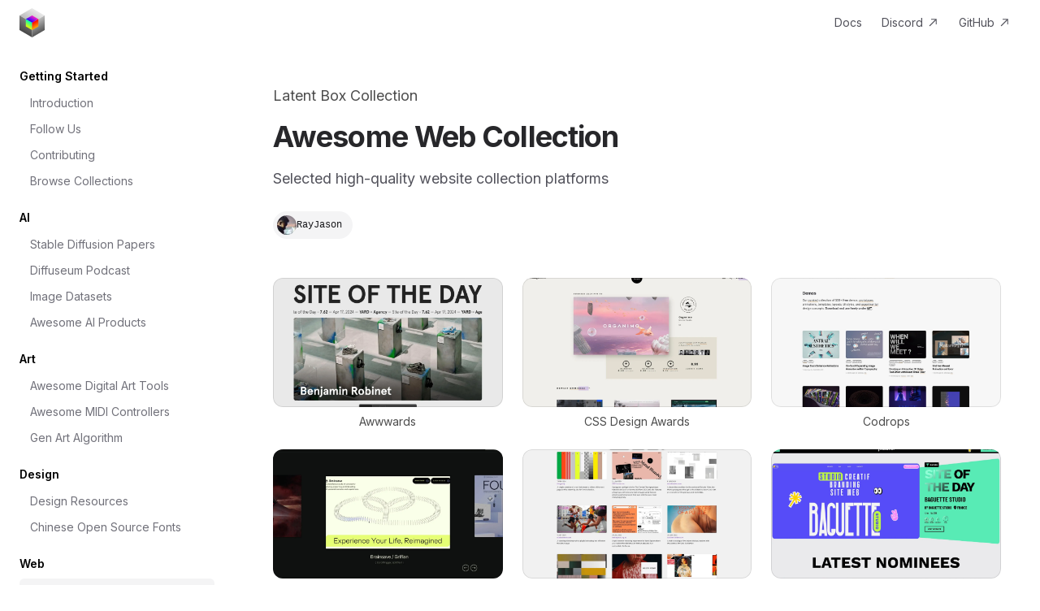

--- FILE ---
content_type: text/html; charset=utf-8
request_url: https://latentbox.com/en/awesome-web-collection
body_size: 9354
content:
<!DOCTYPE html><html lang="en" class="antialiased"><head><meta charSet="utf-8"/><meta name="viewport" content="width=device-width, height=device-height, initial-scale=1, maximum-scale=1, viewport-fit=cover, user-scalable=no"/><link rel="stylesheet" href="/_next/static/css/1c17a0342437aa6d.css" data-precedence="next"/><link rel="preload" as="script" fetchPriority="low" href="/_next/static/chunks/webpack-03cb025276d7ac62.js"/><script src="/_next/static/chunks/fd9d1056-7f7a0618ac22084f.js" async=""></script><script src="/_next/static/chunks/2117-b6b8140f1fabbd5f.js" async=""></script><script src="/_next/static/chunks/main-app-dd9357982cbe95c2.js" async=""></script><script src="/_next/static/chunks/c857e369-8fc735478a4de2a3.js" async=""></script><script src="/_next/static/chunks/501-f379cb5a5611ecd7.js" async=""></script><script src="/_next/static/chunks/6401-ba3be5c528a220a1.js" async=""></script><script src="/_next/static/chunks/7879-f1df2aebf5ff64ef.js" async=""></script><script src="/_next/static/chunks/5632-29698b440573e0a2.js" async=""></script><script src="/_next/static/chunks/app/%5Blocale%5D/(docs)/awesome-web-collection/page-5614b6f6a664cb78.js" async=""></script><script src="/_next/static/chunks/0e5ce63c-575feb0bc3500db0.js" async=""></script><script src="/_next/static/chunks/5965-cd79acbc6f4d30e9.js" async=""></script><script src="/_next/static/chunks/5240-06a5a2353e80a238.js" async=""></script><script src="/_next/static/chunks/5730-ca1a9ddd76abfbf9.js" async=""></script><script src="/_next/static/chunks/app/%5Blocale%5D/(docs)/layout-6bdfb366a15b6ca6.js" async=""></script><script src="/_next/static/chunks/4438-87dd6681455ed9a5.js" async=""></script><script src="/_next/static/chunks/app/%5Blocale%5D/layout-f7a590c9c64000fe.js" async=""></script><script async="" src="https://pagead2.googlesyndication.com/pagead/js/adsbygoogle.js?client=ca-pub-5528400803664104" crossorigin="anonymous"></script><link rel="manifest" href="/manifest.json"/><link rel="apple-touch-icon" href="/apple-touch-icon?&lt;generated&gt;" type="image/&lt;generated&gt;" sizes="&lt;generated&gt;"/><meta content="yes" name="apple-mobile-web-app-capable"/><meta name="theme-color" content="#000000"/><meta name="theme-color" content="black"/><title>Awesome Web Collection - Latent Box</title><meta name="description" content="Selected high-quality website collection platforms"/><meta name="keywords" content="latent box,latentbox,ai website,ai product,ai Collection,ai awesome list,awesome list,awesome-list,,"/><meta property="og:title" content="Awesome Web Collection - Latent Box"/><meta property="og:description" content="Selected high-quality website collection platforms"/><meta property="og:image" content="https://latentbox.com/assets/resources/latentbox-hero.jpg"/><meta name="twitter:card" content="summary_large_image"/><meta name="twitter:title" content="Awesome Web Collection - Latent Box"/><meta name="twitter:description" content="Selected high-quality website collection platforms"/><meta name="twitter:image" content="https://latentbox.com/assets/resources/latentbox-hero.jpg"/><meta name="next-size-adjust"/><script src="/_next/static/chunks/polyfills-42372ed130431b0a.js" noModule=""></script></head><body class="__className_d65c78"><script>!function(){try{var d=document.documentElement,c=d.classList;c.remove('light','dark');var e=localStorage.getItem('theme');if('system'===e||(!e&&true)){var t='(prefers-color-scheme: dark)',m=window.matchMedia(t);if(m.media!==t||m.matches){d.style.colorScheme = 'dark';c.add('dark')}else{d.style.colorScheme = 'light';c.add('light')}}else if(e){c.add(e|| '')}if(e==='light'||e==='dark')d.style.colorScheme=e}catch(e){}}()</script><div class="fixed top-0 z-20 w-full h-14 flex md:hidden items-center justify-between px-6 _lg:px-12 break-words transition"><div class="overflow-hidden"><div><a class="px-2 -mx-2 flex h-14 items-center" href="/en"><svg viewBox="0 0 709 818" fill="none" class="h-9" ext="mobile"><path d="M708.965 204.618L354.965 0.235352L0.964451 204.618L354.965 409L708.965 204.618Z" fill="url(#paint0_linear_1_4mobile)"></path><path d="M354.979 409L0.978516 204.618L0.978507 613.382L354.979 817.765L354.979 409Z" fill="url(#paint1_linear_1_4mobile)"></path><path d="M708.965 204.618L354.965 409L354.965 817.765L708.965 613.382L708.965 204.618Z" fill="url(#paint2_linear_1_4mobile)"></path><path d="M531.979 306.809L354.979 204.618L177.979 306.809L354.979 409L531.979 306.809Z" fill="url(#paint3_linear_1_4mobile)"></path><path d="M354.984 409L177.984 306.809L177.984 511.191L354.984 613.382L354.984 409Z" fill="url(#paint4_linear_1_4mobile)"></path><path d="M531.979 306.809L354.979 409L354.979 613.382L531.979 511.191L531.979 306.809Z" fill="url(#paint5_linear_1_4mobile)"></path><defs><linearGradient id="paint0_linear_1_4mobile" x1="531.965" y1="102.427" x2="354.965" y2="409" gradientUnits="userSpaceOnUse"><stop stop-color="#EFEFEF"></stop><stop offset="0.0001" stop-color="#E9E9E9"></stop><stop offset="1" stop-color="#BDBDBD"></stop></linearGradient><linearGradient id="paint1_linear_1_4mobile" x1="177.979" y1="306.809" x2="0.978381" y2="613.382" gradientUnits="userSpaceOnUse"><stop stop-color="#808080"></stop><stop offset="1" stop-color="#474747"></stop></linearGradient><linearGradient id="paint2_linear_1_4mobile" x1="531.965" y1="306.809" x2="708.965" y2="613.382" gradientUnits="userSpaceOnUse"><stop stop-color="#BCBCBC"></stop><stop offset="1" stop-color="#565656"></stop></linearGradient><linearGradient id="paint3_linear_1_4mobile" x1="443.479" y1="255.713" x2="354.978" y2="409" gradientUnits="userSpaceOnUse"><stop stop-color="#F524C7"></stop><stop offset="1" stop-color="#2400FF"></stop></linearGradient><linearGradient id="paint4_linear_1_4mobile" x1="266.484" y1="357.904" x2="177.984" y2="511.191" gradientUnits="userSpaceOnUse"><stop stop-color="#00FFB3"></stop><stop offset="1" stop-color="#EBFF00"></stop></linearGradient><linearGradient id="paint5_linear_1_4mobile" x1="443.479" y1="357.904" x2="531.979" y2="511.191" gradientUnits="userSpaceOnUse"><stop stop-color="#FF0000"></stop><stop offset="1" stop-color="#FFA800"></stop></linearGradient></defs></svg></a></div></div><div class="flex items-center"><button class="inline-flex items-center justify-center whitespace-nowrap rounded-md text-sm font-medium ring-offset-background transition-colors focus-visible:outline-none focus-visible:ring-2 focus-visible:ring-ring focus-visible:ring-offset-2 disabled:pointer-events-none disabled:opacity-50 hover:bg-accent hover:text-accent-foreground h-10 w-10"><svg xmlns="http://www.w3.org/2000/svg" fill="none" viewBox="0 0 24 24" stroke-width="1.5" stroke="currentColor" aria-hidden="true" data-slot="icon" class="h-6 w-6 stroke-foreground"><path stroke-linecap="round" stroke-linejoin="round" d="M3.75 6.75h16.5M3.75 12h16.5m-16.5 5.25h16.5"></path></svg></button></div><div class="absolute bottom-0 left-0 h-[1px] w-full bg-foreground/10 translate-y-[1px]" style="opacity:0"></div></div><div class="lg:hidden"><div class="fixed z-10 w-full top-0 left-0 bg-background overflow-hidden" style="height:56px;opacity:0"><div class="w-full h-screen top-0 left-0 flex flex-col"><div class="h-14"></div><div class="grow relative"><div class="absolute w-full h-full top-0 left-0 overflow-y-auto px-6 lg:px-12 py-6"><nav class=""><ul class="_-my-2 text-base text-zinc-800 dark:text-zinc-200"><li><a class="py-1 font-bold text-xl flex items-center" href="/en/docs">Docs</a></li><li><a target="_blank" class="py-1 font-bold text-xl flex items-center" href="https://discord.gg/V9CNuqYfte">Discord<svg width="15" height="15" viewBox="0 0 15 15" fill="none" xmlns="http://www.w3.org/2000/svg" class="w-5 h-5 ml-2"><path d="M3.64645 11.3536C3.45118 11.1583 3.45118 10.8417 3.64645 10.6465L10.2929 4L6 4C5.72386 4 5.5 3.77614 5.5 3.5C5.5 3.22386 5.72386 3 6 3L11.5 3C11.6326 3 11.7598 3.05268 11.8536 3.14645C11.9473 3.24022 12 3.36739 12 3.5L12 9.00001C12 9.27615 11.7761 9.50001 11.5 9.50001C11.2239 9.50001 11 9.27615 11 9.00001V4.70711L4.35355 11.3536C4.15829 11.5488 3.84171 11.5488 3.64645 11.3536Z" fill="currentColor" fill-rule="evenodd" clip-rule="evenodd"></path></svg></a></li><li><a target="_blank" class="py-1 font-bold text-xl flex items-center" href="https://github.com/latentcat/latentbox">GitHub<svg width="15" height="15" viewBox="0 0 15 15" fill="none" xmlns="http://www.w3.org/2000/svg" class="w-5 h-5 ml-2"><path d="M3.64645 11.3536C3.45118 11.1583 3.45118 10.8417 3.64645 10.6465L10.2929 4L6 4C5.72386 4 5.5 3.77614 5.5 3.5C5.5 3.22386 5.72386 3 6 3L11.5 3C11.6326 3 11.7598 3.05268 11.8536 3.14645C11.9473 3.24022 12 3.36739 12 3.5L12 9.00001C12 9.27615 11.7761 9.50001 11.5 9.50001C11.2239 9.50001 11 9.27615 11 9.00001V4.70711L4.35355 11.3536C4.15829 11.5488 3.84171 11.5488 3.64645 11.3536Z" fill="currentColor" fill-rule="evenodd" clip-rule="evenodd"></path></svg></a></li></ul></nav><div class="h-6"></div><div class="w-full"><div class="pb-4"><h4 class="mb-1 rounded-md _px-2 py-1 text-sm font-semibold">Getting Started</h4><div class="grid grid-flow-row auto-rows-max text-sm space-y-[2px]"><a class="group flex justify-between w-full items-center rounded-md border border-transparent px-3 py-0.5 hover:bg-accent leading-6 text-muted-foreground" href="/en/docs"><div class="line-clamp-1">Introduction</div></a><a class="group flex justify-between w-full items-center rounded-md border border-transparent px-3 py-0.5 hover:bg-accent leading-6 text-muted-foreground" href="/en/docs/follow-us"><div class="line-clamp-1">Follow Us</div></a><a class="group flex justify-between w-full items-center rounded-md border border-transparent px-3 py-0.5 hover:bg-accent leading-6 text-muted-foreground" href="/en/docs/contributing"><div class="line-clamp-1">Contributing</div></a><a class="group flex justify-between w-full items-center rounded-md border border-transparent px-3 py-0.5 hover:bg-accent leading-6 text-muted-foreground" href="/en/docs/collections"><div class="line-clamp-1">Browse Collections</div></a></div></div><div class="pb-4"><h4 class="mb-1 rounded-md _px-2 py-1 text-sm font-semibold">AI</h4><div class="grid grid-flow-row auto-rows-max text-sm space-y-[2px]"><a class="group flex justify-between w-full items-center rounded-md border border-transparent px-3 py-0.5 hover:bg-accent leading-6 text-muted-foreground" href="/en/sd-ecology"><div class="line-clamp-1">Stable Diffusion Papers</div></a><a class="group flex justify-between w-full items-center rounded-md border border-transparent px-3 py-0.5 hover:bg-accent leading-6 text-muted-foreground" href="/en/diffuseum"><div class="line-clamp-1">Diffuseum Podcast</div></a><a class="group flex justify-between w-full items-center rounded-md border border-transparent px-3 py-0.5 hover:bg-accent leading-6 text-muted-foreground" href="/en/image-datasets"><div class="line-clamp-1">Image Datasets</div></a><a class="group flex justify-between w-full items-center rounded-md border border-transparent px-3 py-0.5 hover:bg-accent leading-6 text-muted-foreground" href="/en/awesome-ai-products"><div class="line-clamp-1">Awesome AI Products</div></a></div></div><div class="pb-4"><h4 class="mb-1 rounded-md _px-2 py-1 text-sm font-semibold">Art</h4><div class="grid grid-flow-row auto-rows-max text-sm space-y-[2px]"><a class="group flex justify-between w-full items-center rounded-md border border-transparent px-3 py-0.5 hover:bg-accent leading-6 text-muted-foreground" href="/en/digital-art-tools"><div class="line-clamp-1">Awesome Digital Art Tools</div></a><a class="group flex justify-between w-full items-center rounded-md border border-transparent px-3 py-0.5 hover:bg-accent leading-6 text-muted-foreground" href="/en/midi-controllers"><div class="line-clamp-1">Awesome MIDI Controllers</div></a><a class="group flex justify-between w-full items-center rounded-md border border-transparent px-3 py-0.5 hover:bg-accent leading-6 text-muted-foreground" href="/en/gen-art-algorithm"><div class="line-clamp-1">Gen Art Algorithm</div></a></div></div><div class="pb-4"><h4 class="mb-1 rounded-md _px-2 py-1 text-sm font-semibold">Design</h4><div class="grid grid-flow-row auto-rows-max text-sm space-y-[2px]"><a class="group flex justify-between w-full items-center rounded-md border border-transparent px-3 py-0.5 hover:bg-accent leading-6 text-muted-foreground" href="/en/design-resources"><div class="line-clamp-1">Design Resources</div></a><a class="group flex justify-between w-full items-center rounded-md border border-transparent px-3 py-0.5 hover:bg-accent leading-6 text-muted-foreground" href="/en/open-source-fonts"><div class="line-clamp-1">Chinese Open Source Fonts</div></a></div></div><div class="pb-4"><h4 class="mb-1 rounded-md _px-2 py-1 text-sm font-semibold">Web</h4><div class="grid grid-flow-row auto-rows-max text-sm space-y-[2px]"><a class="group flex justify-between w-full items-center rounded-md border border-transparent px-3 py-0.5 hover:bg-accent leading-6 font-medium text-foreground bg-accent" href="/en/awesome-web-collection"><div class="line-clamp-1">Awesome Web Collection</div></a><a class="group flex justify-between w-full items-center rounded-md border border-transparent px-3 py-0.5 hover:bg-accent leading-6 text-muted-foreground" href="/en/awesome-web3d"><div class="line-clamp-1">Awesome Web 3D</div></a><a class="group flex justify-between w-full items-center rounded-md border border-transparent px-3 py-0.5 hover:bg-accent leading-6 text-muted-foreground" href="/en/awesome-wechat-svg"><div class="line-clamp-1">Awesome WeChat SVG</div></a></div></div><div class="pb-4"><h4 class="mb-1 rounded-md _px-2 py-1 text-sm font-semibold">Dev</h4><div class="grid grid-flow-row auto-rows-max text-sm space-y-[2px]"><a class="group flex justify-between w-full items-center rounded-md border border-transparent px-3 py-0.5 hover:bg-accent leading-6 text-muted-foreground" href="/en/latent-cat-stack"><div class="line-clamp-1">Latent Cat Stack</div></a></div></div><div class="pb-4"><h4 class="mb-1 rounded-md _px-2 py-1 text-sm font-semibold">Game</h4><div class="grid grid-flow-row auto-rows-max text-sm space-y-[2px]"><a class="group flex justify-between w-full items-center rounded-md border border-transparent px-3 py-0.5 hover:bg-accent leading-6 text-muted-foreground" href="/en/awesome-unity"><div class="line-clamp-1">Awesome Unity</div></a></div></div><div class="pb-4"><h4 class="mb-1 rounded-md _px-2 py-1 text-sm font-semibold">Visualization</h4><div class="grid grid-flow-row auto-rows-max text-sm space-y-[2px]"><a class="group flex justify-between w-full items-center rounded-md border border-transparent px-3 py-0.5 hover:bg-accent leading-6 text-muted-foreground" href="/en/vis-tools"><div class="line-clamp-1">Awesome Vis Tools</div></a><a class="group flex justify-between w-full items-center rounded-md border border-transparent px-3 py-0.5 hover:bg-accent leading-6 text-muted-foreground" href="/en/vis-websites"><div class="line-clamp-1">Awesome Vis Websites</div></a></div></div><div class="pb-4"><h4 class="mb-1 rounded-md _px-2 py-1 text-sm font-semibold">Miscellaneous</h4><div class="grid grid-flow-row auto-rows-max text-sm space-y-[2px]"><a class="group flex justify-between w-full items-center rounded-md border border-transparent px-3 py-0.5 hover:bg-accent leading-6 text-muted-foreground" href="/en/edu-free"><div class="line-clamp-1">Education-Free Apps</div></a><a class="group flex justify-between w-full items-center rounded-md border border-transparent px-3 py-0.5 hover:bg-accent leading-6 text-muted-foreground" href="/en/awesome-resource-sites"><div class="line-clamp-1">Awesome Resource Sites</div></a></div></div></div></div></div></div></div></div><div class="fixed top-0 z-20 w-full hidden md:flex break-words transition"><div class="w-full flex flex-col items-center px-6"><div class="w-full"><div class="h-14 flex items-center justify-between"><div class="overflow-hidden"><div><a class="px-2 -mx-2 flex h-14 items-center" href="/en"><svg viewBox="0 0 709 818" fill="none" class="h-9" ext="desktop"><path d="M708.965 204.618L354.965 0.235352L0.964451 204.618L354.965 409L708.965 204.618Z" fill="url(#paint0_linear_1_4desktop)"></path><path d="M354.979 409L0.978516 204.618L0.978507 613.382L354.979 817.765L354.979 409Z" fill="url(#paint1_linear_1_4desktop)"></path><path d="M708.965 204.618L354.965 409L354.965 817.765L708.965 613.382L708.965 204.618Z" fill="url(#paint2_linear_1_4desktop)"></path><path d="M531.979 306.809L354.979 204.618L177.979 306.809L354.979 409L531.979 306.809Z" fill="url(#paint3_linear_1_4desktop)"></path><path d="M354.984 409L177.984 306.809L177.984 511.191L354.984 613.382L354.984 409Z" fill="url(#paint4_linear_1_4desktop)"></path><path d="M531.979 306.809L354.979 409L354.979 613.382L531.979 511.191L531.979 306.809Z" fill="url(#paint5_linear_1_4desktop)"></path><defs><linearGradient id="paint0_linear_1_4desktop" x1="531.965" y1="102.427" x2="354.965" y2="409" gradientUnits="userSpaceOnUse"><stop stop-color="#EFEFEF"></stop><stop offset="0.0001" stop-color="#E9E9E9"></stop><stop offset="1" stop-color="#BDBDBD"></stop></linearGradient><linearGradient id="paint1_linear_1_4desktop" x1="177.979" y1="306.809" x2="0.978381" y2="613.382" gradientUnits="userSpaceOnUse"><stop stop-color="#808080"></stop><stop offset="1" stop-color="#474747"></stop></linearGradient><linearGradient id="paint2_linear_1_4desktop" x1="531.965" y1="306.809" x2="708.965" y2="613.382" gradientUnits="userSpaceOnUse"><stop stop-color="#BCBCBC"></stop><stop offset="1" stop-color="#565656"></stop></linearGradient><linearGradient id="paint3_linear_1_4desktop" x1="443.479" y1="255.713" x2="354.978" y2="409" gradientUnits="userSpaceOnUse"><stop stop-color="#F524C7"></stop><stop offset="1" stop-color="#2400FF"></stop></linearGradient><linearGradient id="paint4_linear_1_4desktop" x1="266.484" y1="357.904" x2="177.984" y2="511.191" gradientUnits="userSpaceOnUse"><stop stop-color="#00FFB3"></stop><stop offset="1" stop-color="#EBFF00"></stop></linearGradient><linearGradient id="paint5_linear_1_4desktop" x1="443.479" y1="357.904" x2="531.979" y2="511.191" gradientUnits="userSpaceOnUse"><stop stop-color="#FF0000"></stop><stop offset="1" stop-color="#FFA800"></stop></linearGradient></defs></svg></a></div></div><div class="flex items-center"><nav><ul class="flex text-sm _font-medium text-zinc-800 dark:text-zinc-200 items-center"><li><a class="relative flex items-center px-3 py-2 transition text-zinc-600 dark:text-zinc-400" href="/en/docs">Docs</a></li><li><a target="_blank" class="relative flex items-center px-3 py-2 transition text-zinc-600 dark:text-zinc-400" href="https://discord.gg/V9CNuqYfte">Discord<svg width="15" height="15" viewBox="0 0 15 15" fill="none" xmlns="http://www.w3.org/2000/svg" class="w-4 h-4 ml-1"><path d="M3.64645 11.3536C3.45118 11.1583 3.45118 10.8417 3.64645 10.6465L10.2929 4L6 4C5.72386 4 5.5 3.77614 5.5 3.5C5.5 3.22386 5.72386 3 6 3L11.5 3C11.6326 3 11.7598 3.05268 11.8536 3.14645C11.9473 3.24022 12 3.36739 12 3.5L12 9.00001C12 9.27615 11.7761 9.50001 11.5 9.50001C11.2239 9.50001 11 9.27615 11 9.00001V4.70711L4.35355 11.3536C4.15829 11.5488 3.84171 11.5488 3.64645 11.3536Z" fill="currentColor" fill-rule="evenodd" clip-rule="evenodd"></path></svg></a></li><li><a target="_blank" class="relative flex items-center px-3 py-2 transition text-zinc-600 dark:text-zinc-400" href="https://github.com/latentcat/latentbox">GitHub<svg width="15" height="15" viewBox="0 0 15 15" fill="none" xmlns="http://www.w3.org/2000/svg" class="w-4 h-4 ml-1"><path d="M3.64645 11.3536C3.45118 11.1583 3.45118 10.8417 3.64645 10.6465L10.2929 4L6 4C5.72386 4 5.5 3.77614 5.5 3.5C5.5 3.22386 5.72386 3 6 3L11.5 3C11.6326 3 11.7598 3.05268 11.8536 3.14645C11.9473 3.24022 12 3.36739 12 3.5L12 9.00001C12 9.27615 11.7761 9.50001 11.5 9.50001C11.2239 9.50001 11 9.27615 11 9.00001V4.70711L4.35355 11.3536C4.15829 11.5488 3.84171 11.5488 3.64645 11.3536Z" fill="currentColor" fill-rule="evenodd" clip-rule="evenodd"></path></svg></a></li></ul></nav></div><div class="absolute bottom-0 left-0 h-[1px] w-full bg-foreground/10 translate-y-[1px]" style="opacity:0"></div></div></div></div></div><div class="flex flex-col"><main class="flex flex-col items-center"><div class="relative w-full"><div class="h-14"></div><div class="flex flex-col"><div class="fixed top-0 hidden md:flex flex-col h-full w-72"><div class="h-14"></div><div class="w-full h-0 grow overflow-y-auto fixed-scrollbar p-6"><div class="w-full"><div class="pb-4"><h4 class="mb-1 rounded-md _px-2 py-1 text-sm font-semibold">Getting Started</h4><div class="grid grid-flow-row auto-rows-max text-sm space-y-[2px]"><a class="group flex justify-between w-full items-center rounded-md border border-transparent px-3 py-0.5 hover:bg-accent leading-6 text-muted-foreground" href="/en/docs"><div class="line-clamp-1">Introduction</div></a><a class="group flex justify-between w-full items-center rounded-md border border-transparent px-3 py-0.5 hover:bg-accent leading-6 text-muted-foreground" href="/en/docs/follow-us"><div class="line-clamp-1">Follow Us</div></a><a class="group flex justify-between w-full items-center rounded-md border border-transparent px-3 py-0.5 hover:bg-accent leading-6 text-muted-foreground" href="/en/docs/contributing"><div class="line-clamp-1">Contributing</div></a><a class="group flex justify-between w-full items-center rounded-md border border-transparent px-3 py-0.5 hover:bg-accent leading-6 text-muted-foreground" href="/en/docs/collections"><div class="line-clamp-1">Browse Collections</div></a></div></div><div class="pb-4"><h4 class="mb-1 rounded-md _px-2 py-1 text-sm font-semibold">AI</h4><div class="grid grid-flow-row auto-rows-max text-sm space-y-[2px]"><a class="group flex justify-between w-full items-center rounded-md border border-transparent px-3 py-0.5 hover:bg-accent leading-6 text-muted-foreground" href="/en/sd-ecology"><div class="line-clamp-1">Stable Diffusion Papers</div></a><a class="group flex justify-between w-full items-center rounded-md border border-transparent px-3 py-0.5 hover:bg-accent leading-6 text-muted-foreground" href="/en/diffuseum"><div class="line-clamp-1">Diffuseum Podcast</div></a><a class="group flex justify-between w-full items-center rounded-md border border-transparent px-3 py-0.5 hover:bg-accent leading-6 text-muted-foreground" href="/en/image-datasets"><div class="line-clamp-1">Image Datasets</div></a><a class="group flex justify-between w-full items-center rounded-md border border-transparent px-3 py-0.5 hover:bg-accent leading-6 text-muted-foreground" href="/en/awesome-ai-products"><div class="line-clamp-1">Awesome AI Products</div></a></div></div><div class="pb-4"><h4 class="mb-1 rounded-md _px-2 py-1 text-sm font-semibold">Art</h4><div class="grid grid-flow-row auto-rows-max text-sm space-y-[2px]"><a class="group flex justify-between w-full items-center rounded-md border border-transparent px-3 py-0.5 hover:bg-accent leading-6 text-muted-foreground" href="/en/digital-art-tools"><div class="line-clamp-1">Awesome Digital Art Tools</div></a><a class="group flex justify-between w-full items-center rounded-md border border-transparent px-3 py-0.5 hover:bg-accent leading-6 text-muted-foreground" href="/en/midi-controllers"><div class="line-clamp-1">Awesome MIDI Controllers</div></a><a class="group flex justify-between w-full items-center rounded-md border border-transparent px-3 py-0.5 hover:bg-accent leading-6 text-muted-foreground" href="/en/gen-art-algorithm"><div class="line-clamp-1">Gen Art Algorithm</div></a></div></div><div class="pb-4"><h4 class="mb-1 rounded-md _px-2 py-1 text-sm font-semibold">Design</h4><div class="grid grid-flow-row auto-rows-max text-sm space-y-[2px]"><a class="group flex justify-between w-full items-center rounded-md border border-transparent px-3 py-0.5 hover:bg-accent leading-6 text-muted-foreground" href="/en/design-resources"><div class="line-clamp-1">Design Resources</div></a><a class="group flex justify-between w-full items-center rounded-md border border-transparent px-3 py-0.5 hover:bg-accent leading-6 text-muted-foreground" href="/en/open-source-fonts"><div class="line-clamp-1">Chinese Open Source Fonts</div></a></div></div><div class="pb-4"><h4 class="mb-1 rounded-md _px-2 py-1 text-sm font-semibold">Web</h4><div class="grid grid-flow-row auto-rows-max text-sm space-y-[2px]"><a class="group flex justify-between w-full items-center rounded-md border border-transparent px-3 py-0.5 hover:bg-accent leading-6 font-medium text-foreground bg-accent" href="/en/awesome-web-collection"><div class="line-clamp-1">Awesome Web Collection</div></a><a class="group flex justify-between w-full items-center rounded-md border border-transparent px-3 py-0.5 hover:bg-accent leading-6 text-muted-foreground" href="/en/awesome-web3d"><div class="line-clamp-1">Awesome Web 3D</div></a><a class="group flex justify-between w-full items-center rounded-md border border-transparent px-3 py-0.5 hover:bg-accent leading-6 text-muted-foreground" href="/en/awesome-wechat-svg"><div class="line-clamp-1">Awesome WeChat SVG</div></a></div></div><div class="pb-4"><h4 class="mb-1 rounded-md _px-2 py-1 text-sm font-semibold">Dev</h4><div class="grid grid-flow-row auto-rows-max text-sm space-y-[2px]"><a class="group flex justify-between w-full items-center rounded-md border border-transparent px-3 py-0.5 hover:bg-accent leading-6 text-muted-foreground" href="/en/latent-cat-stack"><div class="line-clamp-1">Latent Cat Stack</div></a></div></div><div class="pb-4"><h4 class="mb-1 rounded-md _px-2 py-1 text-sm font-semibold">Game</h4><div class="grid grid-flow-row auto-rows-max text-sm space-y-[2px]"><a class="group flex justify-between w-full items-center rounded-md border border-transparent px-3 py-0.5 hover:bg-accent leading-6 text-muted-foreground" href="/en/awesome-unity"><div class="line-clamp-1">Awesome Unity</div></a></div></div><div class="pb-4"><h4 class="mb-1 rounded-md _px-2 py-1 text-sm font-semibold">Visualization</h4><div class="grid grid-flow-row auto-rows-max text-sm space-y-[2px]"><a class="group flex justify-between w-full items-center rounded-md border border-transparent px-3 py-0.5 hover:bg-accent leading-6 text-muted-foreground" href="/en/vis-tools"><div class="line-clamp-1">Awesome Vis Tools</div></a><a class="group flex justify-between w-full items-center rounded-md border border-transparent px-3 py-0.5 hover:bg-accent leading-6 text-muted-foreground" href="/en/vis-websites"><div class="line-clamp-1">Awesome Vis Websites</div></a></div></div><div class="pb-4"><h4 class="mb-1 rounded-md _px-2 py-1 text-sm font-semibold">Miscellaneous</h4><div class="grid grid-flow-row auto-rows-max text-sm space-y-[2px]"><a class="group flex justify-between w-full items-center rounded-md border border-transparent px-3 py-0.5 hover:bg-accent leading-6 text-muted-foreground" href="/en/edu-free"><div class="line-clamp-1">Education-Free Apps</div></a><a class="group flex justify-between w-full items-center rounded-md border border-transparent px-3 py-0.5 hover:bg-accent leading-6 text-muted-foreground" href="/en/awesome-resource-sites"><div class="line-clamp-1">Awesome Resource Sites</div></a></div></div></div></div></div><div class="md:pl-72 2xl:pr-72 grow"><div class="px-6 lg:px-12"><div class="min-h-screen"><div class="flex flex-col items-center"><div class="w-full max-w-5xl min-h-screen"><header class="mt-12"><p class="_font-bold text-lg text-foreground/70 mb-4">Latent Box Collection</p><h1 class="text-4xl font-bold tracking-tight text-zinc-800 dark:text-zinc-100 _sm:text-5xl">Awesome Web Collection</h1><p class="mt-4 text-lg leading-8 text-zinc-600 dark:text-zinc-400">Selected high-quality website collection platforms</p><div class="mt-6 flex flex-wrap gap-3"><a target="_blank" href="https://github.com/RayJason"><div class="border text-xs font-semibold transition-colors focus:outline-none focus:ring-2 focus:ring-ring focus:ring-offset-2 border-transparent bg-secondary text-secondary-foreground hover:bg-secondary/80 flex gap-2.5 items-center grow-0 max-w-48 p-1 rounded-full"><img alt="RayJason" loading="lazy" width="24" height="24" decoding="async" data-nimg="1" class="w-6 h-6 rounded-full block" style="color:transparent" srcSet="/_next/image?url=https%3A%2F%2Favatars.githubusercontent.com%2Fu%2F15711610%3Fv%3D4&amp;w=32&amp;q=75 1x, /_next/image?url=https%3A%2F%2Favatars.githubusercontent.com%2Fu%2F15711610%3Fv%3D4&amp;w=48&amp;q=75 2x" src="/_next/image?url=https%3A%2F%2Favatars.githubusercontent.com%2Fu%2F15711610%3Fv%3D4&amp;w=48&amp;q=75"/><div class="text-xs text-start font-normal font-mono line-clamp-1 w-full text-center pr-2">RayJason</div></div></a></div></header><div class="mt-12 mb-16 break-words prose dark:prose-invert" data-mdx-content="true"><div class="not-prose grid sm:grid-cols-2 lg:grid-cols-3 xl:grid-cols-3 gap-6"><a target="_blank" href="https://www.awwwards.com/"><div class="flex flex-col items-center"><div class="w-full relative rounded-xl overflow-hidden"><div style="position:relative;width:100%;padding-bottom:56.25%" data-radix-aspect-ratio-wrapper=""><div style="position:absolute;top:0;right:0;bottom:0;left:0"></div></div><img alt="" loading="lazy" width="1280" height="720" decoding="async" data-nimg="1" class="absolute top-0 left-0 w-full h-full object-cover" style="color:transparent" srcSet="/_next/image?url=%2Fassets%2Fcollections%2Fawesome-web-collection%2Fawwwards.jpg&amp;w=1920&amp;q=75 1x, /_next/image?url=%2Fassets%2Fcollections%2Fawesome-web-collection%2Fawwwards.jpg&amp;w=3840&amp;q=75 2x" src="/_next/image?url=%2Fassets%2Fcollections%2Fawesome-web-collection%2Fawwwards.jpg&amp;w=3840&amp;q=75"/><div class="absolute top-0 left-0 w-full h-full rounded-xl ring-1 ring-inset ring-foreground/10"></div></div><div class="mt-2 text-sm text-foreground/70 text-center">Awwwards</div></div></a><a target="_blank" href="https://www.cssdesignawards.com/"><div class="flex flex-col items-center"><div class="w-full relative rounded-xl overflow-hidden"><div style="position:relative;width:100%;padding-bottom:56.25%" data-radix-aspect-ratio-wrapper=""><div style="position:absolute;top:0;right:0;bottom:0;left:0"></div></div><img alt="" loading="lazy" width="1280" height="720" decoding="async" data-nimg="1" class="absolute top-0 left-0 w-full h-full object-cover" style="color:transparent" srcSet="/_next/image?url=%2Fassets%2Fcollections%2Fawesome-web-collection%2Fcssdesignawards.jpg&amp;w=1920&amp;q=75 1x, /_next/image?url=%2Fassets%2Fcollections%2Fawesome-web-collection%2Fcssdesignawards.jpg&amp;w=3840&amp;q=75 2x" src="/_next/image?url=%2Fassets%2Fcollections%2Fawesome-web-collection%2Fcssdesignawards.jpg&amp;w=3840&amp;q=75"/><div class="absolute top-0 left-0 w-full h-full rounded-xl ring-1 ring-inset ring-foreground/10"></div></div><div class="mt-2 text-sm text-foreground/70 text-center">CSS Design Awards</div></div></a><a target="_blank" href="https://tympanus.net/"><div class="flex flex-col items-center"><div class="w-full relative rounded-xl overflow-hidden"><div style="position:relative;width:100%;padding-bottom:56.25%" data-radix-aspect-ratio-wrapper=""><div style="position:absolute;top:0;right:0;bottom:0;left:0"></div></div><img alt="" loading="lazy" width="1280" height="720" decoding="async" data-nimg="1" class="absolute top-0 left-0 w-full h-full object-cover" style="color:transparent" srcSet="/_next/image?url=%2Fassets%2Fcollections%2Fawesome-web-collection%2Fcodrops.jpg&amp;w=1920&amp;q=75 1x, /_next/image?url=%2Fassets%2Fcollections%2Fawesome-web-collection%2Fcodrops.jpg&amp;w=3840&amp;q=75 2x" src="/_next/image?url=%2Fassets%2Fcollections%2Fawesome-web-collection%2Fcodrops.jpg&amp;w=3840&amp;q=75"/><div class="absolute top-0 left-0 w-full h-full rounded-xl ring-1 ring-inset ring-foreground/10"></div></div><div class="mt-2 text-sm text-foreground/70 text-center">Codrops</div></div></a><a target="_blank" href="https://gsap.com/showcase/"><div class="flex flex-col items-center"><div class="w-full relative rounded-xl overflow-hidden"><div style="position:relative;width:100%;padding-bottom:56.25%" data-radix-aspect-ratio-wrapper=""><div style="position:absolute;top:0;right:0;bottom:0;left:0"></div></div><img alt="" loading="lazy" width="1280" height="720" decoding="async" data-nimg="1" class="absolute top-0 left-0 w-full h-full object-cover" style="color:transparent" srcSet="/_next/image?url=%2Fassets%2Fcollections%2Fawesome-web-collection%2Fgsap-showcase.jpg&amp;w=1920&amp;q=75 1x, /_next/image?url=%2Fassets%2Fcollections%2Fawesome-web-collection%2Fgsap-showcase.jpg&amp;w=3840&amp;q=75 2x" src="/_next/image?url=%2Fassets%2Fcollections%2Fawesome-web-collection%2Fgsap-showcase.jpg&amp;w=3840&amp;q=75"/><div class="absolute top-0 left-0 w-full h-full rounded-xl ring-1 ring-inset ring-foreground/10"></div></div><div class="mt-2 text-sm text-foreground/70 text-center">GSAP Showcase</div></div></a><a target="_blank" href="https://www.hoverstat.es/"><div class="flex flex-col items-center"><div class="w-full relative rounded-xl overflow-hidden"><div style="position:relative;width:100%;padding-bottom:56.25%" data-radix-aspect-ratio-wrapper=""><div style="position:absolute;top:0;right:0;bottom:0;left:0"></div></div><img alt="" loading="lazy" width="1280" height="720" decoding="async" data-nimg="1" class="absolute top-0 left-0 w-full h-full object-cover" style="color:transparent" srcSet="/_next/image?url=%2Fassets%2Fcollections%2Fawesome-web-collection%2Fhoverstat.jpg&amp;w=1920&amp;q=75 1x, /_next/image?url=%2Fassets%2Fcollections%2Fawesome-web-collection%2Fhoverstat.jpg&amp;w=3840&amp;q=75 2x" src="/_next/image?url=%2Fassets%2Fcollections%2Fawesome-web-collection%2Fhoverstat.jpg&amp;w=3840&amp;q=75"/><div class="absolute top-0 left-0 w-full h-full rounded-xl ring-1 ring-inset ring-foreground/10"></div></div><div class="mt-2 text-sm text-foreground/70 text-center">Hoverstat</div></div></a><a target="_blank" href="https://cssnectar.com/"><div class="flex flex-col items-center"><div class="w-full relative rounded-xl overflow-hidden"><div style="position:relative;width:100%;padding-bottom:56.25%" data-radix-aspect-ratio-wrapper=""><div style="position:absolute;top:0;right:0;bottom:0;left:0"></div></div><img alt="" loading="lazy" width="1280" height="720" decoding="async" data-nimg="1" class="absolute top-0 left-0 w-full h-full object-cover" style="color:transparent" srcSet="/_next/image?url=%2Fassets%2Fcollections%2Fawesome-web-collection%2Fcssnectar.jpg&amp;w=1920&amp;q=75 1x, /_next/image?url=%2Fassets%2Fcollections%2Fawesome-web-collection%2Fcssnectar.jpg&amp;w=3840&amp;q=75 2x" src="/_next/image?url=%2Fassets%2Fcollections%2Fawesome-web-collection%2Fcssnectar.jpg&amp;w=3840&amp;q=75"/><div class="absolute top-0 left-0 w-full h-full rounded-xl ring-1 ring-inset ring-foreground/10"></div></div><div class="mt-2 text-sm text-foreground/70 text-center">CSS Nectar</div></div></a><a target="_blank" href="https://www.linears.art/"><div class="flex flex-col items-center"><div class="w-full relative rounded-xl overflow-hidden"><div style="position:relative;width:100%;padding-bottom:56.25%" data-radix-aspect-ratio-wrapper=""><div style="position:absolute;top:0;right:0;bottom:0;left:0"></div></div><img alt="" loading="lazy" width="1280" height="720" decoding="async" data-nimg="1" class="absolute top-0 left-0 w-full h-full object-cover" style="color:transparent" srcSet="/_next/image?url=%2Fassets%2Fcollections%2Fawesome-web-collection%2Flinears.jpg&amp;w=1920&amp;q=75 1x, /_next/image?url=%2Fassets%2Fcollections%2Fawesome-web-collection%2Flinears.jpg&amp;w=3840&amp;q=75 2x" src="/_next/image?url=%2Fassets%2Fcollections%2Fawesome-web-collection%2Flinears.jpg&amp;w=3840&amp;q=75"/><div class="absolute top-0 left-0 w-full h-full rounded-xl ring-1 ring-inset ring-foreground/10"></div></div><div class="mt-2 text-sm text-foreground/70 text-center">Linears</div></div></a><a target="_blank" href="https://www.hellomonday.com/"><div class="flex flex-col items-center"><div class="w-full relative rounded-xl overflow-hidden"><div style="position:relative;width:100%;padding-bottom:56.25%" data-radix-aspect-ratio-wrapper=""><div style="position:absolute;top:0;right:0;bottom:0;left:0"></div></div><img alt="" loading="lazy" width="1280" height="720" decoding="async" data-nimg="1" class="absolute top-0 left-0 w-full h-full object-cover" style="color:transparent" srcSet="/_next/image?url=%2Fassets%2Fcollections%2Fawesome-web-collection%2Fhello-monday.jpg&amp;w=1920&amp;q=75 1x, /_next/image?url=%2Fassets%2Fcollections%2Fawesome-web-collection%2Fhello-monday.jpg&amp;w=3840&amp;q=75 2x" src="/_next/image?url=%2Fassets%2Fcollections%2Fawesome-web-collection%2Fhello-monday.jpg&amp;w=3840&amp;q=75"/><div class="absolute top-0 left-0 w-full h-full rounded-xl ring-1 ring-inset ring-foreground/10"></div></div><div class="mt-2 text-sm text-foreground/70 text-center">Hello Monday</div></div></a></div><div class="h-12"></div><div class="h-3"></div><div class="flex flex-col items-start lg:flex-row lg:items-center gap-1 not-prose"><div class="w-full shrink relative h-8"><form class="absolute inset-0 flex items-center gap-6 justify-start"><p class="text-sm text-zinc-600 dark:text-zinc-400">Was this page helpful?</p><div class="group grid h-8 grid-cols-[1fr,1px,1fr] overflow-hidden rounded-full border border-zinc-900/10 dark:border-white/10"><button type="submit" class="px-3 text-sm font-medium text-zinc-600 transition hover:bg-zinc-900/2.5 hover:text-zinc-900 dark:text-zinc-400 dark:hover:bg-white/5 dark:hover:text-white" data-response="yes">Yes</button><div class="bg-zinc-900/10 dark:bg-white/10"></div><button type="submit" class="px-3 text-sm font-medium text-zinc-600 transition hover:bg-zinc-900/2.5 hover:text-zinc-900 dark:text-zinc-400 dark:hover:bg-white/5 dark:hover:text-white" data-response="no">No</button></div></form></div><div class="text-sm flex items-center shrink-0 gap-4 py-1.5 h-8 text-zinc-600 dark:text-zinc-400"><a href="/en/docs/follow-us">Follow Us</a><div data-orientation="vertical" role="none" class="shrink-0 bg-border h-full w-[1px]"></div><a href="/en/docs/collections">Browse More</a></div></div><div class="h-3"></div></div><div class="w-full _border-t py-9 lg:py-12 flex flex-col mt-12"><div class="text-sm text-muted-foreground mb-2 flex gap-4"><label class="relative flex items-center"><p class="sr-only">Change language</p><select class="inline-flex appearance-none bg-transparent"><option value="en" selected="">English</option><option value="zh">中文</option></select><div><svg xmlns="http://www.w3.org/2000/svg" viewBox="0 0 20 20" fill="currentColor" aria-hidden="true" data-slot="icon" class="w-4 h-4"><path fill-rule="evenodd" d="M10.53 3.47a.75.75 0 0 0-1.06 0L6.22 6.72a.75.75 0 0 0 1.06 1.06L10 5.06l2.72 2.72a.75.75 0 1 0 1.06-1.06l-3.25-3.25Zm-4.31 9.81 3.25 3.25a.75.75 0 0 0 1.06 0l3.25-3.25a.75.75 0 1 0-1.06-1.06L10 14.94l-2.72-2.72a.75.75 0 0 0-1.06 1.06Z" clip-rule="evenodd"></path></svg></div></label><label class="relative flex items-center"><p class="sr-only"></p><select class="inline-flex appearance-none bg-transparent"><option value="light">Light</option><option value="dark">Dark</option><option value="system">System</option></select><div><svg xmlns="http://www.w3.org/2000/svg" viewBox="0 0 20 20" fill="currentColor" aria-hidden="true" data-slot="icon" class="w-4 h-4"><path fill-rule="evenodd" d="M10.53 3.47a.75.75 0 0 0-1.06 0L6.22 6.72a.75.75 0 0 0 1.06 1.06L10 5.06l2.72 2.72a.75.75 0 1 0 1.06-1.06l-3.25-3.25Zm-4.31 9.81 3.25 3.25a.75.75 0 0 0 1.06 0l3.25-3.25a.75.75 0 1 0-1.06-1.06L10 14.94l-2.72-2.72a.75.75 0 0 0-1.06 1.06Z" clip-rule="evenodd"></path></svg></div></label></div><p class="text-sm text-muted-foreground">© <!-- -->2026<!-- --> <a target="_blank" class="border-b" href="https://latentcat.com">Latent Cat</a>. <!-- -->All rights reserved.</p><p class="safe-pb"></p></div></div></div></div></div></div></div></div></main></div><section aria-label="Notifications alt+T" tabindex="-1" aria-live="polite" aria-relevant="additions text" aria-atomic="false"></section><script src="/_next/static/chunks/webpack-03cb025276d7ac62.js" async=""></script><script>(self.__next_f=self.__next_f||[]).push([0]);self.__next_f.push([2,null])</script><script>self.__next_f.push([1,"1:HL[\"/_next/static/media/a34f9d1faa5f3315-s.p.woff2\",\"font\",{\"crossOrigin\":\"\",\"type\":\"font/woff2\"}]\n2:HL[\"/_next/static/css/1c17a0342437aa6d.css\",\"style\"]\n"])</script><script>self.__next_f.push([1,"3:I[2846,[],\"\"]\n6:I[4707,[],\"\"]\n8:I[6423,[],\"\"]\nc:I[1060,[],\"\"]\n7:[\"locale\",\"en\",\"d\"]\nd:[]\n"])</script><script>self.__next_f.push([1,"0:[\"$\",\"$L3\",null,{\"buildId\":\"QB_iqEq7qVkjXoJiQGpeH\",\"assetPrefix\":\"\",\"urlParts\":[\"\",\"en\",\"awesome-web-collection\"],\"initialTree\":[\"\",{\"children\":[[\"locale\",\"en\",\"d\"],{\"children\":[\"(docs)\",{\"children\":[\"awesome-web-collection\",{\"children\":[\"__PAGE__\",{}]}]}]},\"$undefined\",\"$undefined\",true]}],\"initialSeedData\":[\"\",{\"children\":[[\"locale\",\"en\",\"d\"],{\"children\":[\"(docs)\",{\"children\":[\"awesome-web-collection\",{\"children\":[\"__PAGE__\",{},[[\"$L4\",\"$L5\",null],null],null]},[null,[\"$\",\"$L6\",null,{\"parallelRouterKey\":\"children\",\"segmentPath\":[\"children\",\"$7\",\"children\",\"(docs)\",\"children\",\"awesome-web-collection\",\"children\"],\"error\":\"$undefined\",\"errorStyles\":\"$undefined\",\"errorScripts\":\"$undefined\",\"template\":[\"$\",\"$L8\",null,{}],\"templateStyles\":\"$undefined\",\"templateScripts\":\"$undefined\",\"notFound\":\"$undefined\",\"notFoundStyles\":\"$undefined\"}]],null]},[[null,\"$L9\"],null],null]},[[[[\"$\",\"link\",\"0\",{\"rel\":\"stylesheet\",\"href\":\"/_next/static/css/1c17a0342437aa6d.css\",\"precedence\":\"next\",\"crossOrigin\":\"$undefined\"}]],\"$La\"],null],null]},[null,[\"$\",\"$L6\",null,{\"parallelRouterKey\":\"children\",\"segmentPath\":[\"children\"],\"error\":\"$undefined\",\"errorStyles\":\"$undefined\",\"errorScripts\":\"$undefined\",\"template\":[\"$\",\"$L8\",null,{}],\"templateStyles\":\"$undefined\",\"templateScripts\":\"$undefined\",\"notFound\":[[\"$\",\"title\",null,{\"children\":\"404: This page could not be found.\"}],[\"$\",\"div\",null,{\"style\":{\"fontFamily\":\"system-ui,\\\"Segoe UI\\\",Roboto,Helvetica,Arial,sans-serif,\\\"Apple Color Emoji\\\",\\\"Segoe UI Emoji\\\"\",\"height\":\"100vh\",\"textAlign\":\"center\",\"display\":\"flex\",\"flexDirection\":\"column\",\"alignItems\":\"center\",\"justifyContent\":\"center\"},\"children\":[\"$\",\"div\",null,{\"children\":[[\"$\",\"style\",null,{\"dangerouslySetInnerHTML\":{\"__html\":\"body{color:#000;background:#fff;margin:0}.next-error-h1{border-right:1px solid rgba(0,0,0,.3)}@media (prefers-color-scheme:dark){body{color:#fff;background:#000}.next-error-h1{border-right:1px solid rgba(255,255,255,.3)}}\"}}],[\"$\",\"h1\",null,{\"className\":\"next-error-h1\",\"style\":{\"display\":\"inline-block\",\"margin\":\"0 20px 0 0\",\"padding\":\"0 23px 0 0\",\"fontSize\":24,\"fontWeight\":500,\"verticalAlign\":\"top\",\"lineHeight\":\"49px\"},\"children\":\"404\"}],[\"$\",\"div\",null,{\"style\":{\"display\":\"inline-block\"},\"children\":[\"$\",\"h2\",null,{\"style\":{\"fontSize\":14,\"fontWeight\":400,\"lineHeight\":\"49px\",\"margin\":0},\"children\":\"This page could not be found.\"}]}]]}]}]],\"notFoundStyles\":[]}]],null],\"couldBeIntercepted\":false,\"initialHead\":[null,\"$Lb\"],\"globalErrorComponent\":\"$c\",\"missingSlots\":\"$Wd\"}]\n"])</script><script>self.__next_f.push([1,"19:I[1593,[\"1601\",\"static/chunks/c857e369-8fc735478a4de2a3.js\",\"501\",\"static/chunks/501-f379cb5a5611ecd7.js\",\"6401\",\"static/chunks/6401-ba3be5c528a220a1.js\",\"7879\",\"static/chunks/7879-f1df2aebf5ff64ef.js\",\"5632\",\"static/chunks/5632-29698b440573e0a2.js\",\"8099\",\"static/chunks/app/%5Blocale%5D/(docs)/awesome-web-collection/page-5614b6f6a664cb78.js\"],\"Separator\"]\n1b:I[3085,[\"1601\",\"static/chunks/c857e369-8fc735478a4de2a3.js\",\"501\",\"static/chunks/501-f379cb5a5611ecd7.js\",\"6401\",\"static/chunks/6401-ba3be5c528a220a1.js\",\"7879\",\"static/chunks/7879-f1df2aebf5ff64ef.js\",\"5632\",\"static/chunks/5632-29698b440573e0a2.js\",\"8099\",\"static/chunks/app/%5Blocale%5D/(docs)/awesome-web-collection/page-5614b6f6a664cb78.js\"],\"default\"]\n1d:I[8270,[\"1601\",\"static/chunks/c857e369-8fc735478a4de2a3.js\",\"501\",\"static/chunks/501-f379cb5a5611ecd7.js\",\"6401\",\"static/chunks/6401-ba3be5c528a220a1.js\",\"7879\",\"static/chunks/7879-f1df2aebf5ff64ef.js\",\"5632\",\"static/chunks/5632-29698b440573e0a2.js\",\"8099\",\"static/chunks/app/%5Blocale%5D/(docs)/awesome-web-collection/page-5614b6f6a664cb78.js\"],\"TrackLink\"]\n1e:I[5730,[\"1601\",\"static/chunks/c857e369-8fc735478a4de2a3.js\",\"8310\",\"static/chunks/0e5ce63c-575feb0bc3500db0.js\",\"501\",\"static/chunks/501-f379cb5a5611ecd7.js\",\"6401\",\"static/chunks/6401-ba3be5c528a220a1.js\",\"7879\",\"static/chunks/7879-f1df2aebf5ff64ef.js\",\"5965\",\"static/chunks/5965-cd79acbc6f4d30e9.js\",\"5240\",\"static/chunks/5240-06a5a2353e80a238.js\",\"5730\",\"static/chunks/5730-ca1a9ddd76abfbf9.js\",\"9351\",\"static/chunks/app/%5Blocale%5D/(docs)/layout-6bdfb366a15b6ca6.js\"],\"HeaderPadding\"]\n1f:I[3608,[\"1601\",\"static/chunks/c857e369-8fc735478a4de2a3.js\",\"8310\",\"static/chunks/0e5ce63c-575feb0bc3500db0.js\",\"501\",\"static/chunks/501-f379cb5a5611ecd7.js\",\"6401\",\"static/chunks/6401-ba3be5c528a220a1.js\",\"7879\",\"static/chunks/7879-f1df2aebf5ff64ef.js\",\"5965\",\"static/chunks/5965-cd79acbc6f4d30e9.js\",\"5240\",\"static/chunks/5240-06a5a2353e80a238.js\",\"5730\",\"static/chunks/5730-ca1a9ddd76abfbf9.js\",\"9351\",\"static/chunks/app/%5Blocale%5D/(docs)/layout-6bdfb366a15b6ca6."])</script><script>self.__next_f.push([1,"js\"],\"DocsSidebarNav\"]\n20:I[462,[\"1601\",\"static/chunks/c857e369-8fc735478a4de2a3.js\",\"8310\",\"static/chunks/0e5ce63c-575feb0bc3500db0.js\",\"501\",\"static/chunks/501-f379cb5a5611ecd7.js\",\"6401\",\"static/chunks/6401-ba3be5c528a220a1.js\",\"7879\",\"static/chunks/7879-f1df2aebf5ff64ef.js\",\"5965\",\"static/chunks/5965-cd79acbc6f4d30e9.js\",\"5240\",\"static/chunks/5240-06a5a2353e80a238.js\",\"4438\",\"static/chunks/4438-87dd6681455ed9a5.js\",\"5730\",\"static/chunks/5730-ca1a9ddd76abfbf9.js\",\"1203\",\"static/chunks/app/%5Blocale%5D/layout-f7a590c9c64000fe.js\"],\"Providers\"]\n"])</script><script>self.__next_f.push([1,"5:[\"$\",\"div\",null,{\"className\":\"flex flex-col items-center\",\"children\":[\"$\",\"div\",null,{\"className\":\"w-full max-w-5xl min-h-screen\",\"children\":[[\"$\",\"header\",null,{\"className\":\"mt-12\",\"children\":[[\"$\",\"p\",null,{\"className\":\"_font-bold text-lg text-foreground/70 mb-4\",\"children\":\"Latent Box Collection\"}],[\"$\",\"h1\",null,{\"className\":\"text-4xl font-bold tracking-tight text-zinc-800 dark:text-zinc-100 _sm:text-5xl\",\"children\":\"Awesome Web Collection\"}],[\"$\",\"p\",null,{\"className\":\"mt-4 text-lg leading-8 text-zinc-600 dark:text-zinc-400\",\"children\":\"Selected high-quality website collection platforms\"}],[\"$\",\"div\",null,{\"className\":\"mt-6 flex flex-wrap gap-3\",\"children\":[\"$Le\"]}]]}],[[\"$\",\"div\",null,{\"className\":\"mt-12 mb-16 break-words prose dark:prose-invert\",\"data-mdx-content\":true,\"children\":[[\"$\",\"div\",null,{\"className\":\"not-prose grid sm:grid-cols-2 lg:grid-cols-3 xl:grid-cols-3 gap-6\",\"children\":[\"$Lf\",\"$L10\",\"$L11\",\"$L12\",\"$L13\",\"$L14\",\"$L15\",\"$L16\"]}],[\"$\",\"div\",null,{\"className\":\"h-12\"}],[\"$\",\"div\",null,{\"className\":\"h-3\"}],[\"$\",\"div\",null,{\"className\":\"flex flex-col items-start lg:flex-row lg:items-center gap-1 not-prose\",\"children\":[\"$L17\",[\"$\",\"div\",null,{\"className\":\"text-sm flex items-center shrink-0 gap-4 py-1.5 h-8 text-zinc-600 dark:text-zinc-400\",\"children\":[\"$L18\",[\"$\",\"$L19\",null,{\"orientation\":\"vertical\"}],\"$L1a\"]}]]}],[\"$\",\"div\",null,{\"className\":\"h-3\"}]]}],[\"$\",\"div\",null,{\"className\":\"w-full _border-t py-9 lg:py-12 flex flex-col mt-12\",\"children\":[[\"$\",\"div\",null,{\"className\":\"text-sm text-muted-foreground mb-2 flex gap-4\",\"children\":[[\"$\",\"$L1b\",null,{\"defaultValue\":\"en\",\"label\":\"Change language\",\"children\":[[\"$\",\"option\",\"en\",{\"value\":\"en\",\"children\":\"English\"}],[\"$\",\"option\",\"zh\",{\"value\":\"zh\",\"children\":\"中文\"}]]}],\"$L1c\"]}],[\"$\",\"p\",null,{\"className\":\"text-sm text-muted-foreground\",\"children\":[\"© \",2026,\" \",[\"$\",\"$L1d\",null,{\"trackValue\":[\"latent_cat\",\"footer\"],\"href\":\"https://latentcat.com\",\"target\":\"_blank\",\"className\":\"border-b\",\"children\":\"Latent Cat\"}],\". \",\"All rights reserved.\"]}],[\"$\",\"p\",null,{\"className\":\"safe-pb\"}]]}]]]}]}]\n"])</script><script>self.__next_f.push([1,"9:[\"$\",\"main\",null,{\"className\":\"flex flex-col items-center\",\"children\":[\"$\",\"div\",null,{\"className\":\"relative w-full\",\"children\":[[\"$\",\"$L1e\",null,{}],[\"$\",\"div\",null,{\"className\":\"flex flex-col\",\"children\":[[\"$\",\"div\",null,{\"className\":\"fixed top-0 hidden md:flex flex-col h-full w-72\",\"children\":[[\"$\",\"$L1e\",null,{}],[\"$\",\"div\",null,{\"className\":\"w-full h-0 grow overflow-y-auto fixed-scrollbar p-6\",\"children\":[\"$\",\"$L1f\",null,{\"items\":[{\"title\":\"Getting Started\",\"links\":[{\"title\":\"Introduction\",\"href\":\"/docs\"},{\"title\":\"Follow Us\",\"href\":\"/docs/follow-us\"},{\"title\":\"Contributing\",\"href\":\"/docs/contributing\"},{\"title\":\"Browse Collections\",\"href\":\"/docs/collections\"}]},{\"title\":\"AI\",\"links\":[{\"title\":\"Stable Diffusion Papers\",\"href\":\"/sd-ecology\",\"tag\":\"$undefined\"},{\"title\":\"Diffuseum Podcast\",\"href\":\"/diffuseum\",\"tag\":\"$undefined\"},{\"title\":\"Image Datasets\",\"href\":\"/image-datasets\",\"tag\":\"$undefined\"},{\"title\":\"Awesome AI Products\",\"href\":\"/awesome-ai-products\",\"tag\":\"$undefined\"}]},{\"title\":\"Art\",\"links\":[{\"title\":\"Awesome Digital Art Tools\",\"href\":\"/digital-art-tools\",\"tag\":\"$undefined\"},{\"title\":\"Awesome MIDI Controllers\",\"href\":\"/midi-controllers\",\"tag\":\"$undefined\"},{\"title\":\"Gen Art Algorithm\",\"href\":\"/gen-art-algorithm\",\"tag\":\"$undefined\"}]},{\"title\":\"Design\",\"links\":[{\"title\":\"Design Resources\",\"href\":\"/design-resources\",\"tag\":\"$undefined\"},{\"title\":\"Chinese Open Source Fonts\",\"href\":\"/open-source-fonts\",\"tag\":\"$undefined\"}]},{\"title\":\"Web\",\"links\":[{\"title\":\"Awesome Web Collection\",\"href\":\"/awesome-web-collection\",\"tag\":\"$undefined\"},{\"title\":\"Awesome Web 3D\",\"href\":\"/awesome-web3d\",\"tag\":\"$undefined\"},{\"title\":\"Awesome WeChat SVG\",\"href\":\"/awesome-wechat-svg\",\"tag\":\"$undefined\"}]},{\"title\":\"Dev\",\"links\":[{\"title\":\"Latent Cat Stack\",\"href\":\"/latent-cat-stack\",\"tag\":\"$undefined\"}]},{\"title\":\"Game\",\"links\":[{\"title\":\"Awesome Unity\",\"href\":\"/awesome-unity\",\"tag\":\"$undefined\"}]},{\"title\":\"Visualization\",\"links\":[{\"title\":\"Awesome Vis Tools\",\"href\":\"/vis-tools\",\"tag\":\"$undefined\"},{\"title\":\"Awesome Vis Websites\",\"href\":\"/vis-websites\",\"tag\":\"$undefined\"}]},{\"title\":\"Miscellaneous\",\"links\":[{\"title\":\"Education-Free Apps\",\"href\":\"/edu-free\",\"tag\":\"$undefined\"},{\"title\":\"Awesome Resource Sites\",\"href\":\"/awesome-resource-sites\",\"tag\":\"$undefined\"}]}]}]}]]}],[\"$\",\"div\",null,{\"className\":\"md:pl-72 2xl:pr-72 grow\",\"children\":[\"$\",\"div\",null,{\"className\":\"px-6 lg:px-12\",\"children\":[\"$\",\"div\",null,{\"className\":\"min-h-screen\",\"children\":[\"$\",\"$L6\",null,{\"parallelRouterKey\":\"children\",\"segmentPath\":[\"children\",\"$7\",\"children\",\"(docs)\",\"children\"],\"error\":\"$undefined\",\"errorStyles\":\"$undefined\",\"errorScripts\":\"$undefined\",\"template\":[\"$\",\"$L8\",null,{}],\"templateStyles\":\"$undefined\",\"templateScripts\":\"$undefined\",\"notFound\":\"$undefined\",\"notFoundStyles\":\"$undefined\"}]}]}]}]]}]]}]}]\n"])</script><script>self.__next_f.push([1,"a:[\"$\",\"html\",null,{\"lang\":\"en\",\"className\":\"antialiased\",\"suppressHydrationWarning\":true,\"children\":[[\"$\",\"head\",null,{\"children\":[[\"$\",\"link\",null,{\"rel\":\"manifest\",\"href\":\"/manifest.json\"}],[\"$\",\"link\",null,{\"rel\":\"apple-touch-icon\",\"href\":\"/apple-touch-icon?\u003cgenerated\u003e\",\"type\":\"image/\u003cgenerated\u003e\",\"sizes\":\"\u003cgenerated\u003e\"}],[\"$\",\"meta\",null,{\"content\":\"yes\",\"name\":\"apple-mobile-web-app-capable\"}],[\"$\",\"meta\",null,{\"name\":\"theme-color\",\"content\":\"#000000\"}],[\"$\",\"script\",null,{\"async\":true,\"src\":\"https://pagead2.googlesyndication.com/pagead/js/adsbygoogle.js?client=ca-pub-5528400803664104\",\"crossOrigin\":\"anonymous\"}]]}],[\"$\",\"body\",null,{\"className\":\"__className_d65c78\",\"children\":[\"$\",\"$L20\",null,{\"children\":[\"$L21\",[\"$\",\"div\",null,{\"className\":\"flex flex-col\",\"children\":[\"$\",\"$L6\",null,{\"parallelRouterKey\":\"children\",\"segmentPath\":[\"children\",\"$7\",\"children\"],\"error\":\"$undefined\",\"errorStyles\":\"$undefined\",\"errorScripts\":\"$undefined\",\"template\":[\"$\",\"$L8\",null,{}],\"templateStyles\":\"$undefined\",\"templateScripts\":\"$undefined\",\"notFound\":[\"$\",\"div\",null,{\"className\":\"flex w-full h-full justify-center items-center pt-32 sm:pt-48 pb-16\",\"children\":[\"$\",\"div\",null,{\"className\":\"w-full flex flex-col items-center px-6 lg:px-12\",\"children\":[\"$\",\"div\",null,{\"className\":\"w-full max-w-5xl\",\"children\":[\"$\",\"div\",null,{\"className\":\"flex flex-col items-center\",\"children\":[[\"$\",\"p\",null,{\"className\":\"text-base font-semibold text-zinc-400 dark:text-zinc-500\",\"children\":\"404\"}],[\"$\",\"h1\",null,{\"className\":\"mt-6 text-4xl font-bold tracking-tight text-zinc-800 dark:text-zinc-100 sm:text-5xl\",\"children\":\"Page not found\"}],[\"$\",\"p\",null,{\"className\":\"mt-6 text-base text-zinc-600 dark:text-zinc-400\",\"children\":\"Sorry, we couldn’t find the page you’re looking for.\"}],[\"$\",\"$L1d\",null,{\"href\":\"/\",\"trackValue\":\"not_found_go_home\",\"children\":[\"$\",\"button\",null,{\"className\":\"inline-flex items-center justify-center whitespace-nowrap rounded-md text-sm font-medium ring-offset-background transition-colors focus-visible:outline-none focus-visible:ring-2 focus-visible:ring-ring focus-visible:ring-offset-2 disabled:pointer-events-none disabled:opacity-50 bg-secondary text-secondary-foreground hover:bg-secondary/80 h-10 px-4 py-2 mt-6\",\"children\":\"Go back home\"}]}]]}]}]}]}],\"notFoundStyles\":[]}]}]]}]}]]}]\n"])</script><script>self.__next_f.push([1,"b:[[\"$\",\"meta\",\"0\",{\"name\":\"viewport\",\"content\":\"width=device-width, height=device-height, initial-scale=1, maximum-scale=1, viewport-fit=cover, user-scalable=no\"}],[\"$\",\"meta\",\"1\",{\"name\":\"theme-color\",\"content\":\"black\"}],[\"$\",\"meta\",\"2\",{\"charSet\":\"utf-8\"}],[\"$\",\"title\",\"3\",{\"children\":\"Awesome Web Collection - Latent Box\"}],[\"$\",\"meta\",\"4\",{\"name\":\"description\",\"content\":\"Selected high-quality website collection platforms\"}],[\"$\",\"meta\",\"5\",{\"name\":\"keywords\",\"content\":\"latent box,latentbox,ai website,ai product,ai Collection,ai awesome list,awesome list,awesome-list,,\"}],[\"$\",\"meta\",\"6\",{\"property\":\"og:title\",\"content\":\"Awesome Web Collection - Latent Box\"}],[\"$\",\"meta\",\"7\",{\"property\":\"og:description\",\"content\":\"Selected high-quality website collection platforms\"}],[\"$\",\"meta\",\"8\",{\"property\":\"og:image\",\"content\":\"https://latentbox.com/assets/resources/latentbox-hero.jpg\"}],[\"$\",\"meta\",\"9\",{\"name\":\"twitter:card\",\"content\":\"summary_large_image\"}],[\"$\",\"meta\",\"10\",{\"name\":\"twitter:title\",\"content\":\"Awesome Web Collection - Latent Box\"}],[\"$\",\"meta\",\"11\",{\"name\":\"twitter:description\",\"content\":\"Selected high-quality website collection platforms\"}],[\"$\",\"meta\",\"12\",{\"name\":\"twitter:image\",\"content\":\"https://latentbox.com/assets/resources/latentbox-hero.jpg\"}],[\"$\",\"meta\",\"13\",{\"name\":\"next-size-adjust\"}]]\n4:null\n"])</script><script>self.__next_f.push([1,"22:I[1085,[\"1601\",\"static/chunks/c857e369-8fc735478a4de2a3.js\",\"501\",\"static/chunks/501-f379cb5a5611ecd7.js\",\"6401\",\"static/chunks/6401-ba3be5c528a220a1.js\",\"7879\",\"static/chunks/7879-f1df2aebf5ff64ef.js\",\"5632\",\"static/chunks/5632-29698b440573e0a2.js\",\"8099\",\"static/chunks/app/%5Blocale%5D/(docs)/awesome-web-collection/page-5614b6f6a664cb78.js\"],\"default\"]\n23:I[5878,[\"1601\",\"static/chunks/c857e369-8fc735478a4de2a3.js\",\"501\",\"static/chunks/501-f379cb5a5611ecd7.js\",\"6401\",\"static/chunks/6401-ba3be5c528a220a1.js\",\"7879\",\"static/chunks/7879-f1df2aebf5ff64ef.js\",\"5632\",\"static/chunks/5632-29698b440573e0a2.js\",\"8099\",\"static/chunks/app/%5Blocale%5D/(docs)/awesome-web-collection/page-5614b6f6a664cb78.js\"],\"Image\"]\n25:I[4648,[\"1601\",\"static/chunks/c857e369-8fc735478a4de2a3.js\",\"501\",\"static/chunks/501-f379cb5a5611ecd7.js\",\"6401\",\"static/chunks/6401-ba3be5c528a220a1.js\",\"7879\",\"static/chunks/7879-f1df2aebf5ff64ef.js\",\"5632\",\"static/chunks/5632-29698b440573e0a2.js\",\"8099\",\"static/chunks/app/%5Blocale%5D/(docs)/awesome-web-collection/page-5614b6f6a664cb78.js\"],\"AspectRatio\"]\n26:I[575,[\"1601\",\"static/chunks/c857e369-8fc735478a4de2a3.js\",\"501\",\"static/chunks/501-f379cb5a5611ecd7.js\",\"6401\",\"static/chunks/6401-ba3be5c528a220a1.js\",\"7879\",\"static/chunks/7879-f1df2aebf5ff64ef.js\",\"5632\",\"static/chunks/5632-29698b440573e0a2.js\",\"8099\",\"static/chunks/app/%5Blocale%5D/(docs)/awesome-web-collection/page-5614b6f6a664cb78.js\"],\"default\"]\n27:I[5541,[\"1601\",\"static/chunks/c857e369-8fc735478a4de2a3.js\",\"501\",\"static/chunks/501-f379cb5a5611ecd7.js\",\"6401\",\"static/chunks/6401-ba3be5c528a220a1.js\",\"7879\",\"static/chunks/7879-f1df2aebf5ff64ef.js\",\"5632\",\"static/chunks/5632-29698b440573e0a2.js\",\"8099\",\"static/chunks/app/%5Blocale%5D/(docs)/awesome-web-collection/page-5614b6f6a664cb78.js\"],\"Feedback\"]\n28:I[3265,[\"1601\",\"static/chunks/c857e369-8fc735478a4de2a3.js\",\"501\",\"static/chunks/501-f379cb5a5611ecd7.js\",\"6401\",\"static/chunks/6401-ba3be5c528a220a1.js\",\"7879\",\"static/chunks/7879-f1df2aebf5ff64ef.js\",\"5632\",\"static/chunks/5632-29698b440573e0"])</script><script>self.__next_f.push([1,"a2.js\",\"8099\",\"static/chunks/app/%5Blocale%5D/(docs)/awesome-web-collection/page-5614b6f6a664cb78.js\"],\"ModeToggle\"]\n29:I[5730,[\"1601\",\"static/chunks/c857e369-8fc735478a4de2a3.js\",\"8310\",\"static/chunks/0e5ce63c-575feb0bc3500db0.js\",\"501\",\"static/chunks/501-f379cb5a5611ecd7.js\",\"6401\",\"static/chunks/6401-ba3be5c528a220a1.js\",\"7879\",\"static/chunks/7879-f1df2aebf5ff64ef.js\",\"5965\",\"static/chunks/5965-cd79acbc6f4d30e9.js\",\"5240\",\"static/chunks/5240-06a5a2353e80a238.js\",\"5730\",\"static/chunks/5730-ca1a9ddd76abfbf9.js\",\"9351\",\"static/chunks/app/%5Blocale%5D/(docs)/layout-6bdfb366a15b6ca6.js\"],\"Header\"]\ne:[\"$\",\"$L22\",null,{\"locale\":\"en\",\"localePrefixMode\":\"always\",\"prefix\":\"/en\",\"localeCookie\":{\"name\":\"NEXT_LOCALE\",\"maxAge\":31536000,\"sameSite\":\"lax\"},\"href\":\"https://github.com/RayJason\",\"target\":\"_blank\",\"children\":[\"$\",\"div\",null,{\"className\":\"border text-xs font-semibold transition-colors focus:outline-none focus:ring-2 focus:ring-ring focus:ring-offset-2 border-transparent bg-secondary text-secondary-foreground hover:bg-secondary/80 flex gap-2.5 items-center grow-0 max-w-48 p-1 rounded-full\",\"children\":[[\"$\",\"$L23\",null,{\"width\":24,\"height\":24,\"src\":\"https://avatars.githubusercontent.com/u/15711610?v=4\",\"alt\":\"RayJason\",\"className\":\"w-6 h-6 rounded-full block\"}],[\"$\",\"div\",null,{\"className\":\"text-xs text-start font-normal font-mono line-clamp-1 w-full text-center pr-2\",\"children\":\"RayJason\"}]]}]}]\n24:{\"name\":\"NEXT_LOCALE\",\"maxAge\":31536000,\"sameSite\":\"lax\"}\nf:[\"$\",\"$L22\",null,{\"locale\":\"en\",\"localePrefixMode\":\"always\",\"prefix\":\"/en\",\"localeCookie\":\"$24\",\"href\":\"https://www.awwwards.com/\",\"target\":\"_blank\",\"children\":[\"$\",\"div\",\"awwwards\",{\"className\":\"flex flex-col items-center\",\"children\":[[\"$\",\"div\",null,{\"className\":\"w-full relative rounded-xl overflow-hidden\",\"children\":[[\"$\",\"$L25\",null,{\"ratio\":1.7777777777777777}],[\"$\",\"$L23\",null,{\"className\":\"absolute top-0 left-0 w-full h-full object-cover\",\"width\":1280,\"height\":720,\"src\":\"/assets/collections/awesome-web-collection/awwwards.jpg\",\"alt\":\"\"}],[\"$\",\"div\",null,{\""])</script><script>self.__next_f.push([1,"className\":\"absolute top-0 left-0 w-full h-full rounded-xl ring-1 ring-inset ring-foreground/10\"}]]}],[\"$\",\"div\",null,{\"className\":\"mt-2 text-sm text-foreground/70 text-center\",\"children\":\"Awwwards\"}]]}]}]\n10:[\"$\",\"$L22\",null,{\"locale\":\"en\",\"localePrefixMode\":\"always\",\"prefix\":\"/en\",\"localeCookie\":\"$24\",\"href\":\"https://www.cssdesignawards.com/\",\"target\":\"_blank\",\"children\":[\"$\",\"div\",\"cssdesignawards\",{\"className\":\"flex flex-col items-center\",\"children\":[[\"$\",\"div\",null,{\"className\":\"w-full relative rounded-xl overflow-hidden\",\"children\":[[\"$\",\"$L25\",null,{\"ratio\":1.7777777777777777}],[\"$\",\"$L23\",null,{\"className\":\"absolute top-0 left-0 w-full h-full object-cover\",\"width\":1280,\"height\":720,\"src\":\"/assets/collections/awesome-web-collection/cssdesignawards.jpg\",\"alt\":\"\"}],[\"$\",\"div\",null,{\"className\":\"absolute top-0 left-0 w-full h-full rounded-xl ring-1 ring-inset ring-foreground/10\"}]]}],[\"$\",\"div\",null,{\"className\":\"mt-2 text-sm text-foreground/70 text-center\",\"children\":\"CSS Design Awards\"}]]}]}]\n11:[\"$\",\"$L22\",null,{\"locale\":\"en\",\"localePrefixMode\":\"always\",\"prefix\":\"/en\",\"localeCookie\":\"$24\",\"href\":\"https://tympanus.net/\",\"target\":\"_blank\",\"children\":[\"$\",\"div\",\"codrops\",{\"className\":\"flex flex-col items-center\",\"children\":[[\"$\",\"div\",null,{\"className\":\"w-full relative rounded-xl overflow-hidden\",\"children\":[[\"$\",\"$L25\",null,{\"ratio\":1.7777777777777777}],[\"$\",\"$L23\",null,{\"className\":\"absolute top-0 left-0 w-full h-full object-cover\",\"width\":1280,\"height\":720,\"src\":\"/assets/collections/awesome-web-collection/codrops.jpg\",\"alt\":\"\"}],[\"$\",\"div\",null,{\"className\":\"absolute top-0 left-0 w-full h-full rounded-xl ring-1 ring-inset ring-foreground/10\"}]]}],[\"$\",\"div\",null,{\"className\":\"mt-2 text-sm text-foreground/70 text-center\",\"children\":\"Codrops\"}]]}]}]\n12:[\"$\",\"$L22\",null,{\"locale\":\"en\",\"localePrefixMode\":\"always\",\"prefix\":\"/en\",\"localeCookie\":\"$24\",\"href\":\"https://gsap.com/showcase/\",\"target\":\"_blank\",\"children\":[\"$\",\"div\",\"gsap-showcase\",{\"className\":\"flex flex-col items-center\",\"children\":[[\"$\",\"div\",null,{\""])</script><script>self.__next_f.push([1,"className\":\"w-full relative rounded-xl overflow-hidden\",\"children\":[[\"$\",\"$L25\",null,{\"ratio\":1.7777777777777777}],[\"$\",\"$L23\",null,{\"className\":\"absolute top-0 left-0 w-full h-full object-cover\",\"width\":1280,\"height\":720,\"src\":\"/assets/collections/awesome-web-collection/gsap-showcase.jpg\",\"alt\":\"\"}],[\"$\",\"div\",null,{\"className\":\"absolute top-0 left-0 w-full h-full rounded-xl ring-1 ring-inset ring-foreground/10\"}]]}],[\"$\",\"div\",null,{\"className\":\"mt-2 text-sm text-foreground/70 text-center\",\"children\":\"GSAP Showcase\"}]]}]}]\n13:[\"$\",\"$L22\",null,{\"locale\":\"en\",\"localePrefixMode\":\"always\",\"prefix\":\"/en\",\"localeCookie\":\"$24\",\"href\":\"https://www.hoverstat.es/\",\"target\":\"_blank\",\"children\":[\"$\",\"div\",\"hoverstat\",{\"className\":\"flex flex-col items-center\",\"children\":[[\"$\",\"div\",null,{\"className\":\"w-full relative rounded-xl overflow-hidden\",\"children\":[[\"$\",\"$L25\",null,{\"ratio\":1.7777777777777777}],[\"$\",\"$L23\",null,{\"className\":\"absolute top-0 left-0 w-full h-full object-cover\",\"width\":1280,\"height\":720,\"src\":\"/assets/collections/awesome-web-collection/hoverstat.jpg\",\"alt\":\"\"}],[\"$\",\"div\",null,{\"className\":\"absolute top-0 left-0 w-full h-full rounded-xl ring-1 ring-inset ring-foreground/10\"}]]}],[\"$\",\"div\",null,{\"className\":\"mt-2 text-sm text-foreground/70 text-center\",\"children\":\"Hoverstat\"}]]}]}]\n14:[\"$\",\"$L22\",null,{\"locale\":\"en\",\"localePrefixMode\":\"always\",\"prefix\":\"/en\",\"localeCookie\":\"$24\",\"href\":\"https://cssnectar.com/\",\"target\":\"_blank\",\"children\":[\"$\",\"div\",\"cssnectar\",{\"className\":\"flex flex-col items-center\",\"children\":[[\"$\",\"div\",null,{\"className\":\"w-full relative rounded-xl overflow-hidden\",\"children\":[[\"$\",\"$L25\",null,{\"ratio\":1.7777777777777777}],[\"$\",\"$L23\",null,{\"className\":\"absolute top-0 left-0 w-full h-full object-cover\",\"width\":1280,\"height\":720,\"src\":\"/assets/collections/awesome-web-collection/cssnectar.jpg\",\"alt\":\"\"}],[\"$\",\"div\",null,{\"className\":\"absolute top-0 left-0 w-full h-full rounded-xl ring-1 ring-inset ring-foreground/10\"}]]}],[\"$\",\"div\",null,{\"className\":\"mt-2 text-sm text-foreground/70 t"])</script><script>self.__next_f.push([1,"ext-center\",\"children\":\"CSS Nectar\"}]]}]}]\n15:[\"$\",\"$L22\",null,{\"locale\":\"en\",\"localePrefixMode\":\"always\",\"prefix\":\"/en\",\"localeCookie\":\"$24\",\"href\":\"https://www.linears.art/\",\"target\":\"_blank\",\"children\":[\"$\",\"div\",\"linears\",{\"className\":\"flex flex-col items-center\",\"children\":[[\"$\",\"div\",null,{\"className\":\"w-full relative rounded-xl overflow-hidden\",\"children\":[[\"$\",\"$L25\",null,{\"ratio\":1.7777777777777777}],[\"$\",\"$L23\",null,{\"className\":\"absolute top-0 left-0 w-full h-full object-cover\",\"width\":1280,\"height\":720,\"src\":\"/assets/collections/awesome-web-collection/linears.jpg\",\"alt\":\"\"}],[\"$\",\"div\",null,{\"className\":\"absolute top-0 left-0 w-full h-full rounded-xl ring-1 ring-inset ring-foreground/10\"}]]}],[\"$\",\"div\",null,{\"className\":\"mt-2 text-sm text-foreground/70 text-center\",\"children\":\"Linears\"}]]}]}]\n16:[\"$\",\"$L22\",null,{\"locale\":\"en\",\"localePrefixMode\":\"always\",\"prefix\":\"/en\",\"localeCookie\":\"$24\",\"href\":\"https://www.hellomonday.com/\",\"target\":\"_blank\",\"children\":[\"$\",\"div\",\"hello-monday\",{\"className\":\"flex flex-col items-center\",\"children\":[[\"$\",\"div\",null,{\"className\":\"w-full relative rounded-xl overflow-hidden\",\"children\":[[\"$\",\"$L25\",null,{\"ratio\":1.7777777777777777}],[\"$\",\"$L23\",null,{\"className\":\"absolute top-0 left-0 w-full h-full object-cover\",\"width\":1280,\"height\":720,\"src\":\"/assets/collections/awesome-web-collection/hello-monday.jpg\",\"alt\":\"\"}],[\"$\",\"div\",null,{\"className\":\"absolute top-0 left-0 w-full h-full rounded-xl ring-1 ring-inset ring-foreground/10\"}]]}],[\"$\",\"div\",null,{\"className\":\"mt-2 text-sm text-foreground/70 text-center\",\"children\":\"Hello Monday\"}]]}]}]\n18:[\"$\",\"$L22\",null,{\"locale\":\"en\",\"localePrefixMode\":\"always\",\"prefix\":\"/en\",\"localeCookie\":\"$24\",\"href\":\"/docs/follow-us\",\"children\":\"Follow Us\"}]\n1a:[\"$\",\"$L22\",null,{\"locale\":\"en\",\"localePrefixMode\":\"always\",\"prefix\":\"/en\",\"localeCookie\":\"$24\",\"href\":\"/docs/collections\",\"children\":\"Browse More\"}]\n17:[\"$\",\"$L26\",null,{\"locale\":\"en\",\"now\":\"$D2026-01-19T19:26:25.662Z\",\"timeZone\":\"UTC\",\"messages\":{\"Feedback\":{\"q\":\"Was this page helpfu"])</script><script>self.__next_f.push([1,"l?\",\"yes\":\"Yes\",\"no\":\"No\",\"thanks\":\"Thanks for your feedback!\"}},\"children\":[\"$\",\"$L27\",null,{}]}]\n1c:[\"$\",\"$L26\",null,{\"locale\":\"en\",\"now\":\"$D2026-01-19T19:26:25.662Z\",\"timeZone\":\"UTC\",\"messages\":{\"ModeToggle\":{\"light\":\"Light\",\"dark\":\"Dark\",\"system\":\"System\"}},\"children\":[\"$\",\"$L28\",null,{}]}]\n21:[\"$\",\"$L26\",null,{\"locale\":\"en\",\"now\":\"$D2026-01-19T19:26:25.662Z\",\"timeZone\":\"UTC\",\"messages\":{\"header\":{\"docs\":\"Docs\"}},\"children\":[\"$\",\"$L29\",null,{\"navigation\":[{\"title\":\"Getting Started\",\"links\":[{\"title\":\"Introduction\",\"href\":\"/docs\"},{\"title\":\"Follow Us\",\"href\":\"/docs/follow-us\"},{\"title\":\"Contributing\",\"href\":\"/docs/contributing\"},{\"title\":\"Browse Collections\",\"href\":\"/docs/collections\"}]},{\"title\":\"AI\",\"links\":[{\"title\":\"Stable Diffusion Papers\",\"href\":\"/sd-ecology\",\"tag\":\"$undefined\"},{\"title\":\"Diffuseum Podcast\",\"href\":\"/diffuseum\",\"tag\":\"$undefined\"},{\"title\":\"Image Datasets\",\"href\":\"/image-datasets\",\"tag\":\"$undefined\"},{\"title\":\"Awesome AI Products\",\"href\":\"/awesome-ai-products\",\"tag\":\"$undefined\"}]},{\"title\":\"Art\",\"links\":[{\"title\":\"Awesome Digital Art Tools\",\"href\":\"/digital-art-tools\",\"tag\":\"$undefined\"},{\"title\":\"Awesome MIDI Controllers\",\"href\":\"/midi-controllers\",\"tag\":\"$undefined\"},{\"title\":\"Gen Art Algorithm\",\"href\":\"/gen-art-algorithm\",\"tag\":\"$undefined\"}]},{\"title\":\"Design\",\"links\":[{\"title\":\"Design Resources\",\"href\":\"/design-resources\",\"tag\":\"$undefined\"},{\"title\":\"Chinese Open Source Fonts\",\"href\":\"/open-source-fonts\",\"tag\":\"$undefined\"}]},{\"title\":\"Web\",\"links\":[{\"title\":\"Awesome Web Collection\",\"href\":\"/awesome-web-collection\",\"tag\":\"$undefined\"},{\"title\":\"Awesome Web 3D\",\"href\":\"/awesome-web3d\",\"tag\":\"$undefined\"},{\"title\":\"Awesome WeChat SVG\",\"href\":\"/awesome-wechat-svg\",\"tag\":\"$undefined\"}]},{\"title\":\"Dev\",\"links\":[{\"title\":\"Latent Cat Stack\",\"href\":\"/latent-cat-stack\",\"tag\":\"$undefined\"}]},{\"title\":\"Game\",\"links\":[{\"title\":\"Awesome Unity\",\"href\":\"/awesome-unity\",\"tag\":\"$undefined\"}]},{\"title\":\"Visualization\",\"links\":[{\"title\":\"Awesome Vis Tools\",\"href\":\"/vis-tools\",\"tag\":\"$undefined\"},{\"ti"])</script><script>self.__next_f.push([1,"tle\":\"Awesome Vis Websites\",\"href\":\"/vis-websites\",\"tag\":\"$undefined\"}]},{\"title\":\"Miscellaneous\",\"links\":[{\"title\":\"Education-Free Apps\",\"href\":\"/edu-free\",\"tag\":\"$undefined\"},{\"title\":\"Awesome Resource Sites\",\"href\":\"/awesome-resource-sites\",\"tag\":\"$undefined\"}]}]}]}]\n"])</script><script defer src="https://static.cloudflareinsights.com/beacon.min.js/vcd15cbe7772f49c399c6a5babf22c1241717689176015" integrity="sha512-ZpsOmlRQV6y907TI0dKBHq9Md29nnaEIPlkf84rnaERnq6zvWvPUqr2ft8M1aS28oN72PdrCzSjY4U6VaAw1EQ==" data-cf-beacon='{"version":"2024.11.0","token":"9ef65344a2de4ad9bdf80f759e9fd6d7","r":1,"server_timing":{"name":{"cfCacheStatus":true,"cfEdge":true,"cfExtPri":true,"cfL4":true,"cfOrigin":true,"cfSpeedBrain":true},"location_startswith":null}}' crossorigin="anonymous"></script>
</body></html>

--- FILE ---
content_type: text/html; charset=utf-8
request_url: https://www.google.com/recaptcha/api2/aframe
body_size: 266
content:
<!DOCTYPE HTML><html><head><meta http-equiv="content-type" content="text/html; charset=UTF-8"></head><body><script nonce="_fAK_cWvUh-9TsjEiHGfmg">/** Anti-fraud and anti-abuse applications only. See google.com/recaptcha */ try{var clients={'sodar':'https://pagead2.googlesyndication.com/pagead/sodar?'};window.addEventListener("message",function(a){try{if(a.source===window.parent){var b=JSON.parse(a.data);var c=clients[b['id']];if(c){var d=document.createElement('img');d.src=c+b['params']+'&rc='+(localStorage.getItem("rc::a")?sessionStorage.getItem("rc::b"):"");window.document.body.appendChild(d);sessionStorage.setItem("rc::e",parseInt(sessionStorage.getItem("rc::e")||0)+1);localStorage.setItem("rc::h",'1768850788775');}}}catch(b){}});window.parent.postMessage("_grecaptcha_ready", "*");}catch(b){}</script></body></html>

--- FILE ---
content_type: application/javascript; charset=utf-8
request_url: https://latentbox.com/_next/static/chunks/501-f379cb5a5611ecd7.js
body_size: 13497
content:
(self.webpackChunk_N_E=self.webpackChunk_N_E||[]).push([[501],{1360:function(e,t,n){"use strict";function r(e,t){var n=t&&t.cache?t.cache:u,r=t&&t.serializer?t.serializer:l;return(t&&t.strategy?t.strategy:function(e,t){var n,r,l=1===e.length?o:a;return n=t.cache.create(),r=t.serializer,l.bind(this,e,n,r)})(e,{cache:n,serializer:r})}function o(e,t,n,r){var o=null==r||"number"==typeof r||"boolean"==typeof r?r:n(r),a=t.get(o);return void 0===a&&(a=e.call(this,r),t.set(o,a)),a}function a(e,t,n){var r=Array.prototype.slice.call(arguments,3),o=n(r),a=t.get(o);return void 0===a&&(a=e.apply(this,r),t.set(o,a)),a}n.r(t),n.d(t,{memoize:function(){return r},strategies:function(){return c}});var l=function(){return JSON.stringify(arguments)},i=function(){function e(){this.cache=Object.create(null)}return e.prototype.get=function(e){return this.cache[e]},e.prototype.set=function(e,t){this.cache[e]=t},e}(),u={create:function(){return new i}},c={variadic:function(e,t){var n,r;return n=t.cache.create(),r=t.serializer,a.bind(this,e,n,r)},monadic:function(e,t){var n,r;return n=t.cache.create(),r=t.serializer,o.bind(this,e,n,r)}}},9988:function(e,t,n){"use strict";function r(){return(r=Object.assign?Object.assign.bind():function(e){for(var t=1;t<arguments.length;t++){var n=arguments[t];for(var r in n)({}).hasOwnProperty.call(n,r)&&(e[r]=n[r])}return e}).apply(null,arguments)}n.d(t,{g:function(){return r}})},7867:function(e,t,n){"use strict";n.d(t,{default:function(){return u}});var r=n(9988),o=n(7648),a=n(9376),l=n(2265),i=n(8706),u=(0,l.forwardRef)(function(e,t){let{defaultLocale:n,href:u,locale:c,localeCookie:s,onClick:f,prefetch:d,unprefixed:h,...p}=e,m=(0,i.Z)(),g=null!=c&&c!==m,y=c||m,v=function(){let[e,t]=(0,l.useState)();return(0,l.useEffect)(()=>{t(window.location.host)},[]),e}(),P=v&&h&&(h.domains[v]===y||!Object.keys(h.domains).includes(v)&&m===n&&!c)?h.pathname:u,b=(0,a.usePathname)();return g&&(d&&console.error("The `prefetch` prop is currently not supported when using the `locale` prop on `Link` to switch the locale.`"),d=!1),l.createElement(o.default,(0,r.g)({ref:t,href:P,hrefLang:g?c:void 0,onClick:function(e){(function(e,t,n,r){if(!e||!(r!==n&&null!=r)||!t)return;let o=function(e){let t=arguments.length>1&&void 0!==arguments[1]?arguments[1]:window.location.pathname;return"/"===e?t:t.replace(e,"")}(t),{name:a,...l}=e;l.path||(l.path=""!==o?o:"/");let i="".concat(a,"=").concat(r,";");for(let[e,t]of Object.entries(l))i+="".concat("maxAge"===e?"max-age":e),"boolean"!=typeof t&&(i+="="+t),i+=";";document.cookie=i})(s,b,m,c),f&&f(e)},prefetch:d},p))})},1085:function(e,t,n){"use strict";n.d(t,{default:function(){return f}});var r=n(9988),o=n(9376),a=n(2265),l=n(8706);function i(e){return("object"==typeof e?null==e.host&&null==e.hostname:!/^[a-z]+:/i.test(e))&&!function(e){let t="object"==typeof e?e.pathname:e;return null!=t&&!t.startsWith("/")}(e)}function u(e,t){let n;return"string"==typeof e?n=c(t,e):(n={...e},e.pathname&&(n.pathname=c(t,e.pathname))),n}function c(e,t){let n=e;return/^\/(\?.*)?$/.test(t)&&(t=t.slice(1)),n+=t}n(257);var s=n(7867);let f=(0,a.forwardRef)(function(e,t){let{href:n,locale:c,localeCookie:f,localePrefixMode:d,prefix:h,...p}=e,m=(0,o.usePathname)(),g=(0,l.Z)(),y=c!==g,[v,P]=(0,a.useState)(()=>i(n)&&("never"!==d||y)?u(n,h):n);return(0,a.useEffect)(()=>{m&&P(function(e,t){let n=arguments.length>2&&void 0!==arguments[2]?arguments[2]:t,r=arguments.length>3?arguments[3]:void 0,o=arguments.length>4?arguments[4]:void 0;if(!i(e))return e;let a=r===o||r.startsWith("".concat(o,"/"));return(t!==n||a)&&null!=o?u(e,o):e}(n,c,g,m,h))},[g,n,c,m,h]),a.createElement(s.default,(0,r.g)({ref:t,href:v,locale:c,localeCookie:f},p))});f.displayName="ClientLink"},8706:function(e,t,n){"use strict";n.d(t,{Z:function(){return i}});var r=n(9376),o=n(526);let a="locale",l=!1;function i(){let e;let t=(0,r.useParams)();try{e=(0,o.useLocale)()}catch(n){if("string"!=typeof(null==t?void 0:t[a]))throw n;l||(console.warn("Deprecation warning: `useLocale` has returned a default from `useParams().locale` since no `NextIntlClientProvider` ancestor was found for the calling component. This behavior will be removed in the next major version. Please ensure all Client Components that use `next-intl` are wrapped in a `NextIntlClientProvider`."),l=!0),e=t[a]}return e}},575:function(e,t,n){"use strict";n.d(t,{default:function(){return l}});var r=n(9988),o=n(2265),a=n(9362);function l(e){let{locale:t,...n}=e;if(!t)throw Error("Failed to determine locale in `NextIntlClientProvider`, please provide the `locale` prop explicitly.\n\nSee https://next-intl.dev/docs/configuration#locale");return o.createElement(a.IntlProvider,(0,r.g)({locale:t},n))}},2680:function(e,t){"use strict";function n(){return(n=Object.assign?Object.assign.bind():function(e){for(var t=1;t<arguments.length;t++){var n=arguments[t];for(var r in n)({}).hasOwnProperty.call(n,r)&&(e[r]=n[r])}return e}).apply(null,arguments)}Object.defineProperty(t,"__esModule",{value:!0}),t.extends=n},3795:function(e,t,n){"use strict";var r=n(3910),o=n(9138),a=n(4814);t.iV=r.default,o.default,a.default},628:function(e,t,n){"use strict";Object.defineProperty(t,"__esModule",{value:!0});var r=n(2680),o=n(2265),a=n(2579),l=n(9448),i=n(2417),u=o&&o.__esModule?o:{default:o};let c=o.forwardRef(function(e,t){let{locale:n,localePrefix:o,...c}=e,s=a.default(),f=n||s,d=l.getLocalePrefix(f,o);return u.default.createElement(i.default,r.extends({ref:t,locale:f,localePrefixMode:o.mode,prefix:d},c))});c.displayName="ClientLink",t.default=c},9138:function(e,t,n){"use strict";Object.defineProperty(t,"__esModule",{value:!0});var r=n(2680),o=n(2265),a=n(2579),l=n(9415),i=n(2571),u=n(628),c=n(2219),s=n(6188),f=n(6900),d=o&&o.__esModule?o:{default:o};t.default=function(e){let t=l.receiveRoutingConfig(e),n=l.receiveLocaleCookie(e.localeCookie);function h(){let e=a.default();if(!t.locales.includes(e))throw Error(void 0);return e}let p=o.forwardRef(function(e,o){let{href:a,locale:l,...c}=e,s=h(),f=l||s;return d.default.createElement(u.default,r.extends({ref:o,href:i.compileLocalizedPathname({locale:f,pathname:a,params:"object"==typeof a?a.params:void 0,pathnames:t.pathnames}),locale:l,localeCookie:n,localePrefix:t.localePrefix},c))});function m(e){let{href:n,locale:r}=e;return i.compileLocalizedPathname({...i.normalizeNameOrNameWithParams(n),locale:r,pathnames:t.pathnames})}return p.displayName="Link",{Link:p,redirect:function(e){let n=m({href:e,locale:h()});for(var r=arguments.length,o=Array(r>1?r-1:0),a=1;a<r;a++)o[a-1]=arguments[a];return c.clientRedirect({pathname:n,localePrefix:t.localePrefix},...o)},permanentRedirect:function(e){let n=m({href:e,locale:h()});for(var r=arguments.length,o=Array(r>1?r-1:0),a=1;a<r;a++)o[a-1]=arguments[a];return c.clientPermanentRedirect({pathname:n,localePrefix:t.localePrefix},...o)},usePathname:function(){let e=s.default(t),n=h();return o.useMemo(()=>e?i.getRoute(n,e,t.pathnames):e,[n,e])},useRouter:function(){let e=f.default(t.localePrefix,n),r=h();return o.useMemo(()=>({...e,push(t){for(var n,o=arguments.length,a=Array(o>1?o-1:0),l=1;l<o;l++)a[l-1]=arguments[l];let i=m({href:t,locale:(null===(n=a[0])||void 0===n?void 0:n.locale)||r});return e.push(i,...a)},replace(t){for(var n,o=arguments.length,a=Array(o>1?o-1:0),l=1;l<o;l++)a[l-1]=arguments[l];let i=m({href:t,locale:(null===(n=a[0])||void 0===n?void 0:n.locale)||r});return e.replace(i,...a)},prefetch(t){for(var n,o=arguments.length,a=Array(o>1?o-1:0),l=1;l<o;l++)a[l-1]=arguments[l];let i=m({href:t,locale:(null===(n=a[0])||void 0===n?void 0:n.locale)||r});return e.prefetch(i,...a)}}),[e,r])},getPathname:m}}},4814:function(e,t,n){"use strict";Object.defineProperty(t,"__esModule",{value:!0});var r=n(9376),o=n(2265),a=n(2579),l=n(4986),i=n(9507),u=n(2571),c=n(6188);t.default=function(e){function t(){return a.default()}let{Link:n,config:s,getPathname:f,...d}=l.default(t,e);return{...d,Link:n,usePathname:function(){let e=c.default(s),n=t();return o.useMemo(()=>e&&s.pathnames?u.getRoute(n,e,s.pathnames):e,[n,e])},useRouter:function(){let e=r.useRouter(),n=t(),a=r.usePathname();return o.useMemo(()=>{function t(e){return function(t,r){let{locale:o,...l}=r||{},u=[f({href:t,locale:o||n,domain:window.location.host})];Object.keys(l).length>0&&u.push(l),e(...u),i.default(s.localeCookie,a,n,o)}}return{...e,push:t(e.push),replace:t(e.replace),prefetch:t(e.prefetch)}},[n,a,e])},getPathname:f}}},3910:function(e,t,n){"use strict";Object.defineProperty(t,"__esModule",{value:!0});var r=n(2680),o=n(2265),a=n(9415),l=n(628),i=n(2219),u=n(6188),c=n(6900),s=o&&o.__esModule?o:{default:o};t.default=function(e){let t=a.receiveLocalePrefixConfig(null==e?void 0:e.localePrefix),n=a.receiveLocaleCookie(null==e?void 0:e.localeCookie),f=o.forwardRef(function(e,o){return s.default.createElement(l.default,r.extends({ref:o,localeCookie:n,localePrefix:t},e))});return f.displayName="Link",{Link:f,redirect:function(e){for(var n=arguments.length,r=Array(n>1?n-1:0),o=1;o<n;o++)r[o-1]=arguments[o];return i.clientRedirect({pathname:e,localePrefix:t},...r)},permanentRedirect:function(e){for(var n=arguments.length,r=Array(n>1?n-1:0),o=1;o<n;o++)r[o-1]=arguments[o];return i.clientPermanentRedirect({pathname:e,localePrefix:t},...r)},usePathname:function(){return u.default({localePrefix:t,defaultLocale:null==e?void 0:e.defaultLocale})},useRouter:function(){return c.default(t,n)}}}},2219:function(e,t,n){"use strict";Object.defineProperty(t,"__esModule",{value:!0});var r=n(2579),o=n(50);function a(e){return function(t){let n;try{n=r.default()}catch(e){throw e}for(var o=arguments.length,a=Array(o>1?o-1:0),l=1;l<o;l++)a[l-1]=arguments[l];return e({...t,locale:n},...a)}}let l=a(o.baseRedirect),i=a(o.basePermanentRedirect);t.clientPermanentRedirect=i,t.clientRedirect=l},6188:function(e,t,n){"use strict";Object.defineProperty(t,"__esModule",{value:!0});var r=n(9376),o=n(2265),a=n(2579),l=n(9448);t.default=function(e){let t=r.usePathname(),n=a.default();return o.useMemo(()=>{if(!t)return t;let r=t,o=l.getLocalePrefix(n,e.localePrefix);if(l.hasPathnamePrefixed(o,t))r=l.unprefixPathname(t,o);else if("as-needed"===e.localePrefix.mode&&e.localePrefix.prefixes){let e=l.getLocaleAsPrefix(n);l.hasPathnamePrefixed(e,t)&&(r=l.unprefixPathname(t,e))}return r},[e.localePrefix,n,t])}},6900:function(e,t,n){"use strict";Object.defineProperty(t,"__esModule",{value:!0});var r=n(9376),o=n(2265),a=n(2579),l=n(9448),i=n(9507),u=n(2571);t.default=function(e,t){let n=r.useRouter(),c=a.default(),s=r.usePathname();return o.useMemo(()=>{function r(n){return function(r,o){let{locale:a,...f}=o||{};i.default(t,s,c,a);let d=[function(t,n){let r=window.location.pathname,o=u.getBasePath(s);o&&(r=r.replace(o,""));let a=n||c,i=l.getLocalePrefix(a,e);return l.localizeHref(t,a,c,r,i)}(r,a)];return Object.keys(f).length>0&&d.push(f),n(...d)}}return{...n,push:r(n.push),replace:r(n.replace),prefetch:r(n.prefetch)}},[c,t,e,s,n])}},3740:function(e,t,n){"use strict";Object.defineProperty(t,"__esModule",{value:!0});var r=n(2680),o=n(7648),a=n(9376),l=n(2265),i=n(2579),u=n(9507);function c(e){return e&&e.__esModule?e:{default:e}}var s=c(o),f=c(l),d=l.forwardRef(function(e,t){let{defaultLocale:n,href:o,locale:c,localeCookie:d,onClick:h,prefetch:p,unprefixed:m,...g}=e,y=i.default(),v=null!=c&&c!==y,P=c||y,b=function(){let[e,t]=l.useState();return l.useEffect(()=>{t(window.location.host)},[]),e}(),x=b&&m&&(m.domains[b]===P||!Object.keys(m.domains).includes(b)&&y===n&&!c)?m.pathname:o,_=a.usePathname();return v&&(p=!1),f.default.createElement(s.default,r.extends({ref:t,href:x,hrefLang:v?c:void 0,onClick:function(e){u.default(d,_,y,c),h&&h(e)},prefetch:p},g))});t.default=d},2417:function(e,t,n){"use strict";Object.defineProperty(t,"__esModule",{value:!0});var r=n(2680),o=n(9376),a=n(2265),l=n(2579),i=n(9448),u=n(3740),c=a&&a.__esModule?a:{default:a};let s=a.forwardRef(function(e,t){let{href:n,locale:s,localeCookie:f,localePrefixMode:d,prefix:h,...p}=e,m=o.usePathname(),g=l.default(),y=s!==g,[v,P]=a.useState(()=>i.isLocalizableHref(n)&&("never"!==d||y)?i.prefixHref(n,h):n);return a.useEffect(()=>{m&&P(i.localizeHref(n,s,g,m,h))},[g,n,s,m,h]),c.default.createElement(u.default,r.extends({ref:t,href:v,locale:s,localeCookie:f},p))});s.displayName="ClientLink",t.default=s},4986:function(e,t,n){"use strict";Object.defineProperty(t,"__esModule",{value:!0});var r=n(2680),o=n(9376),a=n(2265),l=n(9415),i=n(9448),u=n(3740),c=n(2571),s=a&&a.__esModule?a:{default:a};t.default=function(e,t){let n=l.receiveRoutingConfig(t||{}),f=n.pathnames,d="as-needed"===n.localePrefix.mode&&n.domains||void 0,h=a.forwardRef(function(t,o){let l,c,{href:h,locale:m,...g}=t;"object"==typeof h?(l=h.pathname,c=h.params):l=h;let y=i.isLocalizableHref(h),v=e(),P=v instanceof Promise?a.use(v):v,b=y?p({locale:m||P,href:null==f?l:{pathname:l,params:c}},null!=m||d||void 0):l;return s.default.createElement(u.default,r.extends({ref:o,defaultLocale:n.defaultLocale,href:"object"==typeof h?{...h,pathname:b}:b,locale:m,localeCookie:n.localeCookie,unprefixed:d&&y?{domains:n.domains.reduce((e,t)=>(e[t.domain]=t.defaultLocale,e),{}),pathname:p({locale:P,href:null==f?l:{pathname:l,params:c}},!1)}:void 0},g))});function p(e,t){let r;let{href:o,locale:a}=e;return null==f?"object"==typeof o?(r=o.pathname,o.query&&(r+=c.serializeSearchParams(o.query))):r=o:r=c.compileLocalizedPathname({locale:a,...c.normalizeNameOrNameWithParams(o),pathnames:n.pathnames}),c.applyPathnamePrefix(r,a,n,e.domain,t)}function m(e){return function(t){for(var n=arguments.length,r=Array(n>1?n-1:0),o=1;o<n;o++)r[o-1]=arguments[o];return e(p(t,t.domain?void 0:d),...r)}}return{config:n,Link:h,redirect:m(o.redirect),permanentRedirect:m(o.permanentRedirect),getPathname:p}}},50:function(e,t,n){"use strict";Object.defineProperty(t,"__esModule",{value:!0});var r=n(9376),o=n(9448);function a(e){return function(t){let n=o.getLocalePrefix(t.locale,t.localePrefix),r="never"!==t.localePrefix.mode&&o.isLocalizableHref(t.pathname)?o.prefixPathname(n,t.pathname):t.pathname;for(var a=arguments.length,l=Array(a>1?a-1:0),i=1;i<a;i++)l[i-1]=arguments[i];return e(r,...l)}}let l=a(r.redirect),i=a(r.permanentRedirect);t.basePermanentRedirect=i,t.baseRedirect=l},9507:function(e,t,n){"use strict";Object.defineProperty(t,"__esModule",{value:!0});var r=n(2571);t.default=function(e,t,n,o){if(!e||!(o!==n&&null!=o)||!t)return;let a=r.getBasePath(t),{name:l,...i}=e;i.path||(i.path=""!==a?a:"/");let u="".concat(l,"=").concat(o,";");for(let[e,t]of Object.entries(i))u+="".concat("maxAge"===e?"max-age":e),"boolean"!=typeof t&&(u+="="+t),u+=";";document.cookie=u}},2571:function(e,t,n){"use strict";Object.defineProperty(t,"__esModule",{value:!0});var r=n(9448);function o(e){let t=new URLSearchParams;for(let[n,r]of Object.entries(e))Array.isArray(r)?r.forEach(e=>{t.append(n,String(e))}):t.set(n,String(r));return"?"+t.toString()}t.applyPathnamePrefix=function(e,t,n,o,a){let l;let{mode:i}=n.localePrefix;if(void 0!==a)l=a;else if(r.isLocalizableHref(e)){if("always"===i)l=!0;else if("as-needed"===i){let e=n.defaultLocale;if(n.domains){let t=n.domains.find(e=>e.domain===o);t&&(e=t.defaultLocale)}l=e!==t}}return l?r.prefixPathname(r.getLocalePrefix(t,n.localePrefix),e):e},t.compileLocalizedPathname=function(e){let{pathname:t,locale:n,params:a,pathnames:l,query:i}=e;function u(e){let t=l[e];return t||(t=e),t}function c(e){let t="string"==typeof e?e:e[n];return a&&Object.entries(a).forEach(e=>{let n,r,[o,a]=e;Array.isArray(a)?(n="(\\[)?\\[...".concat(o,"\\](\\])?"),r=a.map(e=>String(e)).join("/")):(n="\\[".concat(o,"\\]"),r=String(a)),t=t.replace(RegExp(n,"g"),r)}),t=t.replace(/\[\[\.\.\..+\]\]/g,""),t=r.normalizeTrailingSlash(t),i&&(t+=o(i)),t}if("string"==typeof t)return c(u(t));{let{pathname:e,...n}=t;return{...n,pathname:c(u(e))}}},t.getBasePath=function(e){let t=arguments.length>1&&void 0!==arguments[1]?arguments[1]:window.location.pathname;return"/"===e?t:t.replace(e,"")},t.getRoute=function(e,t,n){let o=r.getSortedPathnames(Object.keys(n)),a=decodeURI(t);for(let t of o){let o=n[t];if("string"==typeof o){if(r.matchesPathname(o,a))return t}else if(r.matchesPathname(o[e],a))return t}return t},t.normalizeNameOrNameWithParams=function(e){return"string"==typeof e?{pathname:e}:e},t.serializeSearchParams=o},2579:function(e,t,n){"use strict";Object.defineProperty(t,"__esModule",{value:!0});var r=n(9376),o=n(3513),a=n(2132);t.default=function(){let e;let t=r.useParams();try{e=o.useLocale()}catch(n){if("string"!=typeof(null==t?void 0:t[a.LOCALE_SEGMENT_NAME]))throw n;e=t[a.LOCALE_SEGMENT_NAME]}return e}},9415:function(e,t){"use strict";function n(e){return!(null!=e&&!e)&&{name:"NEXT_LOCALE",maxAge:31536e3,sameSite:"lax",..."object"==typeof e&&e}}function r(e){return"object"==typeof e?e:{mode:e||"always"}}Object.defineProperty(t,"__esModule",{value:!0}),t.receiveLocaleCookie=n,t.receiveLocalePrefixConfig=r,t.receiveRoutingConfig=function(e){var t,o;return{...e,localePrefix:r(e.localePrefix),localeCookie:n(e.localeCookie),localeDetection:null===(t=e.localeDetection)||void 0===t||t,alternateLinks:null===(o=e.alternateLinks)||void 0===o||o}}},2132:function(e,t){"use strict";Object.defineProperty(t,"__esModule",{value:!0}),t.HEADER_LOCALE_NAME="X-NEXT-INTL-LOCALE",t.LOCALE_SEGMENT_NAME="locale"},9448:function(e,t,n){"use strict";var r=n(257);function o(e){return("object"==typeof e?null==e.host&&null==e.hostname:!/^[a-z]+:/i.test(e))&&!function(e){let t="object"==typeof e?e.pathname:e;return null!=t&&!t.startsWith("/")}(e)}function a(e,t){let n;return"string"==typeof e?n=l(t,e):(n={...e},e.pathname&&(n.pathname=l(t,e.pathname))),n}function l(e,t){let n=e;return/^\/(\?.*)?$/.test(t)&&(t=t.slice(1)),n+=t}function i(e,t){return t===e||t.startsWith("".concat(e,"/"))}function u(e){let t=function(){try{return"true"===r.env._next_intl_trailing_slash}catch(e){return!1}}();if("/"!==e){let n=e.endsWith("/");t&&!n?e+="/":!t&&n&&(e=e.slice(0,-1))}return e}function c(e){return"/"+e}function s(e){let t=e.replace(/\[\[(\.\.\.[^\]]+)\]\]/g,"?(.*)").replace(/\[(\.\.\.[^\]]+)\]/g,"(.+)").replace(/\[([^\]]+)\]/g,"([^/]+)");return new RegExp("^".concat(t,"$"))}function f(e){return e.includes("[[...")}function d(e){return e.includes("[...")}function h(e){return e.includes("[")}function p(e,t){let n=e.split("/"),r=t.split("/"),o=Math.max(n.length,r.length);for(let e=0;e<o;e++){let t=n[e],o=r[e];if(!t&&o)return -1;if(t&&!o)return 1;if(t||o){if(!h(t)&&h(o))return -1;if(h(t)&&!h(o))return 1;if(!d(t)&&d(o))return -1;if(d(t)&&!d(o))return 1;if(!f(t)&&f(o))return -1;if(f(t)&&!f(o))return 1}}return 0}Object.defineProperty(t,"__esModule",{value:!0}),t.getLocaleAsPrefix=c,t.getLocalePrefix=function(e,t){var n;return"never"!==t.mode&&(null===(n=t.prefixes)||void 0===n?void 0:n[e])||c(e)},t.getSortedPathnames=function(e){return e.sort(p)},t.hasPathnamePrefixed=i,t.isLocalizableHref=o,t.localizeHref=function(e,t){let n=arguments.length>2&&void 0!==arguments[2]?arguments[2]:t,r=arguments.length>3?arguments[3]:void 0,l=arguments.length>4?arguments[4]:void 0;if(!o(e))return e;let u=i(l,r);return(t!==n||u)&&null!=l?a(e,l):e},t.matchesPathname=function(e,t){let n=u(e),r=u(t);return s(n).test(r)},t.normalizeTrailingSlash=u,t.prefixHref=a,t.prefixPathname=l,t.templateToRegex=s,t.unprefixPathname=function(e,t){return e.replace(new RegExp("^".concat(t)),"")||"/"}},7648:function(e,t,n){"use strict";n.r(t),n.d(t,{default:function(){return o.a}});var r=n(2972),o=n.n(r),a={};for(var l in r)"default"!==l&&(a[l]=(function(e){return r[e]}).bind(0,l));n.d(t,a)},9376:function(e,t,n){"use strict";n.r(t);var r=n(5475),o={};for(var a in r)"default"!==a&&(o[a]=(function(e){return r[e]}).bind(0,a));n.d(t,o)},257:function(e,t,n){"use strict";var r,o;e.exports=(null==(r=n.g.process)?void 0:r.env)&&"object"==typeof(null==(o=n.g.process)?void 0:o.env)?n.g.process:n(4227)},5449:function(e,t,n){"use strict";Object.defineProperty(t,"__esModule",{value:!0}),Object.defineProperty(t,"addLocale",{enumerable:!0,get:function(){return r}}),n(8521);let r=function(e){for(var t=arguments.length,n=Array(t>1?t-1:0),r=1;r<t;r++)n[r-1]=arguments[r];return e};("function"==typeof t.default||"object"==typeof t.default&&null!==t.default)&&void 0===t.default.__esModule&&(Object.defineProperty(t.default,"__esModule",{value:!0}),Object.assign(t.default,t),e.exports=t.default)},6958:function(e,t,n){"use strict";function r(e,t,n,r){return!1}Object.defineProperty(t,"__esModule",{value:!0}),Object.defineProperty(t,"getDomainLocale",{enumerable:!0,get:function(){return r}}),n(8521),("function"==typeof t.default||"object"==typeof t.default&&null!==t.default)&&void 0===t.default.__esModule&&(Object.defineProperty(t.default,"__esModule",{value:!0}),Object.assign(t.default,t),e.exports=t.default)},2972:function(e,t,n){"use strict";Object.defineProperty(t,"__esModule",{value:!0}),Object.defineProperty(t,"default",{enumerable:!0,get:function(){return b}});let r=n(7043),o=n(7437),a=r._(n(2265)),l=n(5246),i=n(3552),u=n(7497),c=n(3987),s=n(5449),f=n(5523),d=n(1956),h=n(6081),p=n(6958),m=n(1634),g=n(4673),y=new Set;function v(e,t,n,r,o,a){if("undefined"!=typeof window&&(a||(0,i.isLocalURL)(t))){if(!r.bypassPrefetchedCheck){let o=t+"%"+n+"%"+(void 0!==r.locale?r.locale:"locale"in e?e.locale:void 0);if(y.has(o))return;y.add(o)}(async()=>a?e.prefetch(t,o):e.prefetch(t,n,r))().catch(e=>{})}}function P(e){return"string"==typeof e?e:(0,u.formatUrl)(e)}let b=a.default.forwardRef(function(e,t){let n,r;let{href:u,as:y,children:b,prefetch:x=null,passHref:_,replace:R,shallow:O,scroll:j,locale:E,onClick:w,onMouseEnter:M,onTouchStart:L,legacyBehavior:C=!1,...k}=e;n=b,C&&("string"==typeof n||"number"==typeof n)&&(n=(0,o.jsx)("a",{children:n}));let N=a.default.useContext(f.RouterContext),S=a.default.useContext(d.AppRouterContext),T=null!=N?N:S,A=!N,I=!1!==x,z=null===x?g.PrefetchKind.AUTO:g.PrefetchKind.FULL,{href:U,as:W}=a.default.useMemo(()=>{if(!N){let e=P(u);return{href:e,as:y?P(y):e}}let[e,t]=(0,l.resolveHref)(N,u,!0);return{href:e,as:y?(0,l.resolveHref)(N,y):t||e}},[N,u,y]),F=a.default.useRef(U),D=a.default.useRef(W);C&&(r=a.default.Children.only(n));let H=C?r&&"object"==typeof r&&r.ref:t,[q,B,K]=(0,h.useIntersection)({rootMargin:"200px"}),$=a.default.useCallback(e=>{(D.current!==W||F.current!==U)&&(K(),D.current=W,F.current=U),q(e),H&&("function"==typeof H?H(e):"object"==typeof H&&(H.current=e))},[W,H,U,K,q]);a.default.useEffect(()=>{T&&B&&I&&v(T,U,W,{locale:E},{kind:z},A)},[W,U,B,E,I,null==N?void 0:N.locale,T,A,z]);let Z={ref:$,onClick(e){C||"function"!=typeof w||w(e),C&&r.props&&"function"==typeof r.props.onClick&&r.props.onClick(e),T&&!e.defaultPrevented&&function(e,t,n,r,o,l,u,c,s){let{nodeName:f}=e.currentTarget;if("A"===f.toUpperCase()&&(function(e){let t=e.currentTarget.getAttribute("target");return t&&"_self"!==t||e.metaKey||e.ctrlKey||e.shiftKey||e.altKey||e.nativeEvent&&2===e.nativeEvent.which}(e)||!s&&!(0,i.isLocalURL)(n)))return;e.preventDefault();let d=()=>{let e=null==u||u;"beforePopState"in t?t[o?"replace":"push"](n,r,{shallow:l,locale:c,scroll:e}):t[o?"replace":"push"](r||n,{scroll:e})};s?a.default.startTransition(d):d()}(e,T,U,W,R,O,j,E,A)},onMouseEnter(e){C||"function"!=typeof M||M(e),C&&r.props&&"function"==typeof r.props.onMouseEnter&&r.props.onMouseEnter(e),T&&(I||!A)&&v(T,U,W,{locale:E,priority:!0,bypassPrefetchedCheck:!0},{kind:z},A)},onTouchStart:function(e){C||"function"!=typeof L||L(e),C&&r.props&&"function"==typeof r.props.onTouchStart&&r.props.onTouchStart(e),T&&(I||!A)&&v(T,U,W,{locale:E,priority:!0,bypassPrefetchedCheck:!0},{kind:z},A)}};if((0,c.isAbsoluteUrl)(W))Z.href=W;else if(!C||_||"a"===r.type&&!("href"in r.props)){let e=void 0!==E?E:null==N?void 0:N.locale,t=(null==N?void 0:N.isLocaleDomain)&&(0,p.getDomainLocale)(W,e,null==N?void 0:N.locales,null==N?void 0:N.domainLocales);Z.href=t||(0,m.addBasePath)((0,s.addLocale)(W,e,null==N?void 0:N.defaultLocale))}return C?a.default.cloneElement(r,Z):(0,o.jsx)("a",{...k,...Z,children:n})});("function"==typeof t.default||"object"==typeof t.default&&null!==t.default)&&void 0===t.default.__esModule&&(Object.defineProperty(t.default,"__esModule",{value:!0}),Object.assign(t.default,t),e.exports=t.default)},3515:function(e,t){"use strict";Object.defineProperty(t,"__esModule",{value:!0}),function(e,t){for(var n in t)Object.defineProperty(e,n,{enumerable:!0,get:t[n]})}(t,{cancelIdleCallback:function(){return r},requestIdleCallback:function(){return n}});let n="undefined"!=typeof self&&self.requestIdleCallback&&self.requestIdleCallback.bind(window)||function(e){let t=Date.now();return self.setTimeout(function(){e({didTimeout:!1,timeRemaining:function(){return Math.max(0,50-(Date.now()-t))}})},1)},r="undefined"!=typeof self&&self.cancelIdleCallback&&self.cancelIdleCallback.bind(window)||function(e){return clearTimeout(e)};("function"==typeof t.default||"object"==typeof t.default&&null!==t.default)&&void 0===t.default.__esModule&&(Object.defineProperty(t.default,"__esModule",{value:!0}),Object.assign(t.default,t),e.exports=t.default)},5246:function(e,t,n){"use strict";Object.defineProperty(t,"__esModule",{value:!0}),Object.defineProperty(t,"resolveHref",{enumerable:!0,get:function(){return f}});let r=n(8637),o=n(7497),a=n(7053),l=n(3987),i=n(8521),u=n(3552),c=n(6279),s=n(7205);function f(e,t,n){let f;let d="string"==typeof t?t:(0,o.formatWithValidation)(t),h=d.match(/^[a-zA-Z]{1,}:\/\//),p=h?d.slice(h[0].length):d;if((p.split("?",1)[0]||"").match(/(\/\/|\\)/)){console.error("Invalid href '"+d+"' passed to next/router in page: '"+e.pathname+"'. Repeated forward-slashes (//) or backslashes \\ are not valid in the href.");let t=(0,l.normalizeRepeatedSlashes)(p);d=(h?h[0]:"")+t}if(!(0,u.isLocalURL)(d))return n?[d]:d;try{f=new URL(d.startsWith("#")?e.asPath:e.pathname,"http://n")}catch(e){f=new URL("/","http://n")}try{let e=new URL(d,f);e.pathname=(0,i.normalizePathTrailingSlash)(e.pathname);let t="";if((0,c.isDynamicRoute)(e.pathname)&&e.searchParams&&n){let n=(0,r.searchParamsToUrlQuery)(e.searchParams),{result:l,params:i}=(0,s.interpolateAs)(e.pathname,e.pathname,n);l&&(t=(0,o.formatWithValidation)({pathname:l,hash:e.hash,query:(0,a.omit)(n,i)}))}let l=e.origin===f.origin?e.href.slice(e.origin.length):e.href;return n?[l,t||l]:l}catch(e){return n?[d]:d}}("function"==typeof t.default||"object"==typeof t.default&&null!==t.default)&&void 0===t.default.__esModule&&(Object.defineProperty(t.default,"__esModule",{value:!0}),Object.assign(t.default,t),e.exports=t.default)},6081:function(e,t,n){"use strict";Object.defineProperty(t,"__esModule",{value:!0}),Object.defineProperty(t,"useIntersection",{enumerable:!0,get:function(){return u}});let r=n(2265),o=n(3515),a="function"==typeof IntersectionObserver,l=new Map,i=[];function u(e){let{rootRef:t,rootMargin:n,disabled:u}=e,c=u||!a,[s,f]=(0,r.useState)(!1),d=(0,r.useRef)(null),h=(0,r.useCallback)(e=>{d.current=e},[]);return(0,r.useEffect)(()=>{if(a){if(c||s)return;let e=d.current;if(e&&e.tagName)return function(e,t,n){let{id:r,observer:o,elements:a}=function(e){let t;let n={root:e.root||null,margin:e.rootMargin||""},r=i.find(e=>e.root===n.root&&e.margin===n.margin);if(r&&(t=l.get(r)))return t;let o=new Map;return t={id:n,observer:new IntersectionObserver(e=>{e.forEach(e=>{let t=o.get(e.target),n=e.isIntersecting||e.intersectionRatio>0;t&&n&&t(n)})},e),elements:o},i.push(n),l.set(n,t),t}(n);return a.set(e,t),o.observe(e),function(){if(a.delete(e),o.unobserve(e),0===a.size){o.disconnect(),l.delete(r);let e=i.findIndex(e=>e.root===r.root&&e.margin===r.margin);e>-1&&i.splice(e,1)}}}(e,e=>e&&f(e),{root:null==t?void 0:t.current,rootMargin:n})}else if(!s){let e=(0,o.requestIdleCallback)(()=>f(!0));return()=>(0,o.cancelIdleCallback)(e)}},[c,n,t,s,d.current]),[h,s,(0,r.useCallback)(()=>{f(!1)},[])]}("function"==typeof t.default||"object"==typeof t.default&&null!==t.default)&&void 0===t.default.__esModule&&(Object.defineProperty(t.default,"__esModule",{value:!0}),Object.assign(t.default,t),e.exports=t.default)},4227:function(e){!function(){var t={229:function(e){var t,n,r,o=e.exports={};function a(){throw Error("setTimeout has not been defined")}function l(){throw Error("clearTimeout has not been defined")}function i(e){if(t===setTimeout)return setTimeout(e,0);if((t===a||!t)&&setTimeout)return t=setTimeout,setTimeout(e,0);try{return t(e,0)}catch(n){try{return t.call(null,e,0)}catch(n){return t.call(this,e,0)}}}!function(){try{t="function"==typeof setTimeout?setTimeout:a}catch(e){t=a}try{n="function"==typeof clearTimeout?clearTimeout:l}catch(e){n=l}}();var u=[],c=!1,s=-1;function f(){c&&r&&(c=!1,r.length?u=r.concat(u):s=-1,u.length&&d())}function d(){if(!c){var e=i(f);c=!0;for(var t=u.length;t;){for(r=u,u=[];++s<t;)r&&r[s].run();s=-1,t=u.length}r=null,c=!1,function(e){if(n===clearTimeout)return clearTimeout(e);if((n===l||!n)&&clearTimeout)return n=clearTimeout,clearTimeout(e);try{n(e)}catch(t){try{return n.call(null,e)}catch(t){return n.call(this,e)}}}(e)}}function h(e,t){this.fun=e,this.array=t}function p(){}o.nextTick=function(e){var t=Array(arguments.length-1);if(arguments.length>1)for(var n=1;n<arguments.length;n++)t[n-1]=arguments[n];u.push(new h(e,t)),1!==u.length||c||i(d)},h.prototype.run=function(){this.fun.apply(null,this.array)},o.title="browser",o.browser=!0,o.env={},o.argv=[],o.version="",o.versions={},o.on=p,o.addListener=p,o.once=p,o.off=p,o.removeListener=p,o.removeAllListeners=p,o.emit=p,o.prependListener=p,o.prependOnceListener=p,o.listeners=function(e){return[]},o.binding=function(e){throw Error("process.binding is not supported")},o.cwd=function(){return"/"},o.chdir=function(e){throw Error("process.chdir is not supported")},o.umask=function(){return 0}}},n={};function r(e){var o=n[e];if(void 0!==o)return o.exports;var a=n[e]={exports:{}},l=!0;try{t[e](a,a.exports,r),l=!1}finally{l&&delete n[e]}return a.exports}r.ab="//";var o=r(229);e.exports=o}()},42:function(e,t){"use strict";Object.defineProperty(t,"__esModule",{value:!0}),Object.defineProperty(t,"escapeStringRegexp",{enumerable:!0,get:function(){return o}});let n=/[|\\{}()[\]^$+*?.-]/,r=/[|\\{}()[\]^$+*?.-]/g;function o(e){return n.test(e)?e.replace(r,"\\$&"):e}},5523:function(e,t,n){"use strict";Object.defineProperty(t,"__esModule",{value:!0}),Object.defineProperty(t,"RouterContext",{enumerable:!0,get:function(){return r}});let r=n(7043)._(n(2265)).default.createContext(null)},7497:function(e,t,n){"use strict";Object.defineProperty(t,"__esModule",{value:!0}),function(e,t){for(var n in t)Object.defineProperty(e,n,{enumerable:!0,get:t[n]})}(t,{formatUrl:function(){return a},formatWithValidation:function(){return i},urlObjectKeys:function(){return l}});let r=n(3099)._(n(8637)),o=/https?|ftp|gopher|file/;function a(e){let{auth:t,hostname:n}=e,a=e.protocol||"",l=e.pathname||"",i=e.hash||"",u=e.query||"",c=!1;t=t?encodeURIComponent(t).replace(/%3A/i,":")+"@":"",e.host?c=t+e.host:n&&(c=t+(~n.indexOf(":")?"["+n+"]":n),e.port&&(c+=":"+e.port)),u&&"object"==typeof u&&(u=String(r.urlQueryToSearchParams(u)));let s=e.search||u&&"?"+u||"";return a&&!a.endsWith(":")&&(a+=":"),e.slashes||(!a||o.test(a))&&!1!==c?(c="//"+(c||""),l&&"/"!==l[0]&&(l="/"+l)):c||(c=""),i&&"#"!==i[0]&&(i="#"+i),s&&"?"!==s[0]&&(s="?"+s),""+a+c+(l=l.replace(/[?#]/g,encodeURIComponent))+(s=s.replace("#","%23"))+i}let l=["auth","hash","host","hostname","href","path","pathname","port","protocol","query","search","slashes"];function i(e){return a(e)}},6279:function(e,t,n){"use strict";Object.defineProperty(t,"__esModule",{value:!0}),function(e,t){for(var n in t)Object.defineProperty(e,n,{enumerable:!0,get:t[n]})}(t,{getSortedRoutes:function(){return r.getSortedRoutes},isDynamicRoute:function(){return o.isDynamicRoute}});let r=n(4777),o=n(8104)},7205:function(e,t,n){"use strict";Object.defineProperty(t,"__esModule",{value:!0}),Object.defineProperty(t,"interpolateAs",{enumerable:!0,get:function(){return a}});let r=n(4199),o=n(9964);function a(e,t,n){let a="",l=(0,o.getRouteRegex)(e),i=l.groups,u=(t!==e?(0,r.getRouteMatcher)(l)(t):"")||n;a=e;let c=Object.keys(i);return c.every(e=>{let t=u[e]||"",{repeat:n,optional:r}=i[e],o="["+(n?"...":"")+e+"]";return r&&(o=(t?"":"/")+"["+o+"]"),n&&!Array.isArray(t)&&(t=[t]),(r||e in u)&&(a=a.replace(o,n?t.map(e=>encodeURIComponent(e)).join("/"):encodeURIComponent(t))||"/")})||(a=""),{params:c,result:a}}},8104:function(e,t,n){"use strict";Object.defineProperty(t,"__esModule",{value:!0}),Object.defineProperty(t,"isDynamicRoute",{enumerable:!0,get:function(){return a}});let r=n(1182),o=/\/\[[^/]+?\](?=\/|$)/;function a(e){return(0,r.isInterceptionRouteAppPath)(e)&&(e=(0,r.extractInterceptionRouteInformation)(e).interceptedRoute),o.test(e)}},3552:function(e,t,n){"use strict";Object.defineProperty(t,"__esModule",{value:!0}),Object.defineProperty(t,"isLocalURL",{enumerable:!0,get:function(){return a}});let r=n(3987),o=n(1283);function a(e){if(!(0,r.isAbsoluteUrl)(e))return!0;try{let t=(0,r.getLocationOrigin)(),n=new URL(e,t);return n.origin===t&&(0,o.hasBasePath)(n.pathname)}catch(e){return!1}}},7053:function(e,t){"use strict";function n(e,t){let n={};return Object.keys(e).forEach(r=>{t.includes(r)||(n[r]=e[r])}),n}Object.defineProperty(t,"__esModule",{value:!0}),Object.defineProperty(t,"omit",{enumerable:!0,get:function(){return n}})},8637:function(e,t){"use strict";function n(e){let t={};return e.forEach((e,n)=>{void 0===t[n]?t[n]=e:Array.isArray(t[n])?t[n].push(e):t[n]=[t[n],e]}),t}function r(e){return"string"!=typeof e&&("number"!=typeof e||isNaN(e))&&"boolean"!=typeof e?"":String(e)}function o(e){let t=new URLSearchParams;return Object.entries(e).forEach(e=>{let[n,o]=e;Array.isArray(o)?o.forEach(e=>t.append(n,r(e))):t.set(n,r(o))}),t}function a(e){for(var t=arguments.length,n=Array(t>1?t-1:0),r=1;r<t;r++)n[r-1]=arguments[r];return n.forEach(t=>{Array.from(t.keys()).forEach(t=>e.delete(t)),t.forEach((t,n)=>e.append(n,t))}),e}Object.defineProperty(t,"__esModule",{value:!0}),function(e,t){for(var n in t)Object.defineProperty(e,n,{enumerable:!0,get:t[n]})}(t,{assign:function(){return a},searchParamsToUrlQuery:function(){return n},urlQueryToSearchParams:function(){return o}})},4199:function(e,t,n){"use strict";Object.defineProperty(t,"__esModule",{value:!0}),Object.defineProperty(t,"getRouteMatcher",{enumerable:!0,get:function(){return o}});let r=n(3987);function o(e){let{re:t,groups:n}=e;return e=>{let o=t.exec(e);if(!o)return!1;let a=e=>{try{return decodeURIComponent(e)}catch(e){throw new r.DecodeError("failed to decode param")}},l={};return Object.keys(n).forEach(e=>{let t=n[e],r=o[t.pos];void 0!==r&&(l[e]=~r.indexOf("/")?r.split("/").map(e=>a(e)):t.repeat?[a(r)]:a(r))}),l}}},9964:function(e,t,n){"use strict";Object.defineProperty(t,"__esModule",{value:!0}),function(e,t){for(var n in t)Object.defineProperty(e,n,{enumerable:!0,get:t[n]})}(t,{getNamedMiddlewareRegex:function(){return d},getNamedRouteRegex:function(){return f},getRouteRegex:function(){return u},parseParameter:function(){return l}});let r=n(1182),o=n(42),a=n(6674);function l(e){let t=e.startsWith("[")&&e.endsWith("]");t&&(e=e.slice(1,-1));let n=e.startsWith("...");return n&&(e=e.slice(3)),{key:e,repeat:n,optional:t}}function i(e){let t=(0,a.removeTrailingSlash)(e).slice(1).split("/"),n={},i=1;return{parameterizedRoute:t.map(e=>{let t=r.INTERCEPTION_ROUTE_MARKERS.find(t=>e.startsWith(t)),a=e.match(/\[((?:\[.*\])|.+)\]/);if(t&&a){let{key:e,optional:r,repeat:u}=l(a[1]);return n[e]={pos:i++,repeat:u,optional:r},"/"+(0,o.escapeStringRegexp)(t)+"([^/]+?)"}if(!a)return"/"+(0,o.escapeStringRegexp)(e);{let{key:e,repeat:t,optional:r}=l(a[1]);return n[e]={pos:i++,repeat:t,optional:r},t?r?"(?:/(.+?))?":"/(.+?)":"/([^/]+?)"}}).join(""),groups:n}}function u(e){let{parameterizedRoute:t,groups:n}=i(e);return{re:RegExp("^"+t+"(?:/)?$"),groups:n}}function c(e){let{interceptionMarker:t,getSafeRouteKey:n,segment:r,routeKeys:a,keyPrefix:i}=e,{key:u,optional:c,repeat:s}=l(r),f=u.replace(/\W/g,"");i&&(f=""+i+f);let d=!1;(0===f.length||f.length>30)&&(d=!0),isNaN(parseInt(f.slice(0,1)))||(d=!0),d&&(f=n()),i?a[f]=""+i+u:a[f]=u;let h=t?(0,o.escapeStringRegexp)(t):"";return s?c?"(?:/"+h+"(?<"+f+">.+?))?":"/"+h+"(?<"+f+">.+?)":"/"+h+"(?<"+f+">[^/]+?)"}function s(e,t){let n;let l=(0,a.removeTrailingSlash)(e).slice(1).split("/"),i=(n=0,()=>{let e="",t=++n;for(;t>0;)e+=String.fromCharCode(97+(t-1)%26),t=Math.floor((t-1)/26);return e}),u={};return{namedParameterizedRoute:l.map(e=>{let n=r.INTERCEPTION_ROUTE_MARKERS.some(t=>e.startsWith(t)),a=e.match(/\[((?:\[.*\])|.+)\]/);if(n&&a){let[n]=e.split(a[0]);return c({getSafeRouteKey:i,interceptionMarker:n,segment:a[1],routeKeys:u,keyPrefix:t?"nxtI":void 0})}return a?c({getSafeRouteKey:i,segment:a[1],routeKeys:u,keyPrefix:t?"nxtP":void 0}):"/"+(0,o.escapeStringRegexp)(e)}).join(""),routeKeys:u}}function f(e,t){let n=s(e,t);return{...u(e),namedRegex:"^"+n.namedParameterizedRoute+"(?:/)?$",routeKeys:n.routeKeys}}function d(e,t){let{parameterizedRoute:n}=i(e),{catchAll:r=!0}=t;if("/"===n)return{namedRegex:"^/"+(r?".*":"")+"$"};let{namedParameterizedRoute:o}=s(e,!1);return{namedRegex:"^"+o+(r?"(?:(/.*)?)":"")+"$"}}},4777:function(e,t){"use strict";Object.defineProperty(t,"__esModule",{value:!0}),Object.defineProperty(t,"getSortedRoutes",{enumerable:!0,get:function(){return r}});class n{insert(e){this._insert(e.split("/").filter(Boolean),[],!1)}smoosh(){return this._smoosh()}_smoosh(e){void 0===e&&(e="/");let t=[...this.children.keys()].sort();null!==this.slugName&&t.splice(t.indexOf("[]"),1),null!==this.restSlugName&&t.splice(t.indexOf("[...]"),1),null!==this.optionalRestSlugName&&t.splice(t.indexOf("[[...]]"),1);let n=t.map(t=>this.children.get(t)._smoosh(""+e+t+"/")).reduce((e,t)=>[...e,...t],[]);if(null!==this.slugName&&n.push(...this.children.get("[]")._smoosh(e+"["+this.slugName+"]/")),!this.placeholder){let t="/"===e?"/":e.slice(0,-1);if(null!=this.optionalRestSlugName)throw Error('You cannot define a route with the same specificity as a optional catch-all route ("'+t+'" and "'+t+"[[..."+this.optionalRestSlugName+']]").');n.unshift(t)}return null!==this.restSlugName&&n.push(...this.children.get("[...]")._smoosh(e+"[..."+this.restSlugName+"]/")),null!==this.optionalRestSlugName&&n.push(...this.children.get("[[...]]")._smoosh(e+"[[..."+this.optionalRestSlugName+"]]/")),n}_insert(e,t,r){if(0===e.length){this.placeholder=!1;return}if(r)throw Error("Catch-all must be the last part of the URL.");let o=e[0];if(o.startsWith("[")&&o.endsWith("]")){let n=o.slice(1,-1),l=!1;if(n.startsWith("[")&&n.endsWith("]")&&(n=n.slice(1,-1),l=!0),n.startsWith("...")&&(n=n.substring(3),r=!0),n.startsWith("[")||n.endsWith("]"))throw Error("Segment names may not start or end with extra brackets ('"+n+"').");if(n.startsWith("."))throw Error("Segment names may not start with erroneous periods ('"+n+"').");function a(e,n){if(null!==e&&e!==n)throw Error("You cannot use different slug names for the same dynamic path ('"+e+"' !== '"+n+"').");t.forEach(e=>{if(e===n)throw Error('You cannot have the same slug name "'+n+'" repeat within a single dynamic path');if(e.replace(/\W/g,"")===o.replace(/\W/g,""))throw Error('You cannot have the slug names "'+e+'" and "'+n+'" differ only by non-word symbols within a single dynamic path')}),t.push(n)}if(r){if(l){if(null!=this.restSlugName)throw Error('You cannot use both an required and optional catch-all route at the same level ("[...'+this.restSlugName+']" and "'+e[0]+'" ).');a(this.optionalRestSlugName,n),this.optionalRestSlugName=n,o="[[...]]"}else{if(null!=this.optionalRestSlugName)throw Error('You cannot use both an optional and required catch-all route at the same level ("[[...'+this.optionalRestSlugName+']]" and "'+e[0]+'").');a(this.restSlugName,n),this.restSlugName=n,o="[...]"}}else{if(l)throw Error('Optional route parameters are not yet supported ("'+e[0]+'").');a(this.slugName,n),this.slugName=n,o="[]"}}this.children.has(o)||this.children.set(o,new n),this.children.get(o)._insert(e.slice(1),t,r)}constructor(){this.placeholder=!0,this.children=new Map,this.slugName=null,this.restSlugName=null,this.optionalRestSlugName=null}}function r(e){let t=new n;return e.forEach(e=>t.insert(e)),t.smoosh()}},3987:function(e,t){"use strict";Object.defineProperty(t,"__esModule",{value:!0}),function(e,t){for(var n in t)Object.defineProperty(e,n,{enumerable:!0,get:t[n]})}(t,{DecodeError:function(){return p},MiddlewareNotFoundError:function(){return v},MissingStaticPage:function(){return y},NormalizeError:function(){return m},PageNotFoundError:function(){return g},SP:function(){return d},ST:function(){return h},WEB_VITALS:function(){return n},execOnce:function(){return r},getDisplayName:function(){return u},getLocationOrigin:function(){return l},getURL:function(){return i},isAbsoluteUrl:function(){return a},isResSent:function(){return c},loadGetInitialProps:function(){return f},normalizeRepeatedSlashes:function(){return s},stringifyError:function(){return P}});let n=["CLS","FCP","FID","INP","LCP","TTFB"];function r(e){let t,n=!1;return function(){for(var r=arguments.length,o=Array(r),a=0;a<r;a++)o[a]=arguments[a];return n||(n=!0,t=e(...o)),t}}let o=/^[a-zA-Z][a-zA-Z\d+\-.]*?:/,a=e=>o.test(e);function l(){let{protocol:e,hostname:t,port:n}=window.location;return e+"//"+t+(n?":"+n:"")}function i(){let{href:e}=window.location,t=l();return e.substring(t.length)}function u(e){return"string"==typeof e?e:e.displayName||e.name||"Unknown"}function c(e){return e.finished||e.headersSent}function s(e){let t=e.split("?");return t[0].replace(/\\/g,"/").replace(/\/\/+/g,"/")+(t[1]?"?"+t.slice(1).join("?"):"")}async function f(e,t){let n=t.res||t.ctx&&t.ctx.res;if(!e.getInitialProps)return t.ctx&&t.Component?{pageProps:await f(t.Component,t.ctx)}:{};let r=await e.getInitialProps(t);if(n&&c(n))return r;if(!r)throw Error('"'+u(e)+'.getInitialProps()" should resolve to an object. But found "'+r+'" instead.');return r}let d="undefined"!=typeof performance,h=d&&["mark","measure","getEntriesByName"].every(e=>"function"==typeof performance[e]);class p extends Error{}class m extends Error{}class g extends Error{constructor(e){super(),this.code="ENOENT",this.name="PageNotFoundError",this.message="Cannot find module for page: "+e}}class y extends Error{constructor(e,t){super(),this.message="Failed to load static file for page: "+e+" "+t}}class v extends Error{constructor(){super(),this.code="ENOENT",this.message="Cannot find the middleware module"}}function P(e){return JSON.stringify({message:e.message,stack:e.stack})}},3513:function(e,t,n){"use strict";e.exports=n(526)},3442:function(e,t,n){"use strict";let r=n(2265).createContext(void 0);t.IntlContext=r},9362:function(e,t,n){"use strict";Object.defineProperty(t,"__esModule",{value:!0});var r=n(2265),o=n(4563),a=n(3442);n(1360);var l=r&&r.__esModule?r:{default:r};t.IntlProvider=function(e){let{children:t,defaultTranslationValues:n,formats:i,getMessageFallback:u,locale:c,messages:s,now:f,onError:d,timeZone:h}=e,p=r.useMemo(()=>o.createCache(),[c]),m=r.useMemo(()=>o.createIntlFormatters(p),[p]),g=r.useMemo(()=>({...o.initializeConfig({locale:c,defaultTranslationValues:n,formats:i,getMessageFallback:u,messages:s,now:f,onError:d,timeZone:h}),formatters:m,cache:p}),[p,n,i,m,u,c,s,f,d,h]);return l.default.createElement(a.IntlContext.Provider,{value:g},t)}},6357:function(e,t,n){"use strict";var r=n(2265),o=n(3442);function a(){let e=r.useContext(o.IntlContext);if(!e)throw Error(void 0);return e}t.useIntlContext=a,t.useLocale=function(){return a().locale}},526:function(e,t,n){"use strict";Object.defineProperty(t,"__esModule",{value:!0});var r=n(6357);n(2265),n(3442),t.useLocale=r.useLocale},4563:function(e,t,n){"use strict";var r=n(1360);function o(){for(var e=arguments.length,t=Array(e),n=0;n<e;n++)t[n]=arguments[n];return t.filter(Boolean).join(".")}function a(e){return o(e.namespace,e.key)}function l(e){console.error(e)}function i(e,t){return r.memoize(e,{cache:{create:()=>({get:e=>t[e],set(e,n){t[e]=n}})},strategy:r.strategies.variadic})}function u(e,t){return i(function(){for(var t=arguments.length,n=Array(t),r=0;r<t;r++)n[r]=arguments[r];return new e(...n)},t)}t.createCache=function(){return{dateTime:{},number:{},message:{},relativeTime:{},pluralRules:{},list:{},displayNames:{}}},t.createIntlFormatters=function(e){return{getDateTimeFormat:u(Intl.DateTimeFormat,e.dateTime),getNumberFormat:u(Intl.NumberFormat,e.number),getPluralRules:u(Intl.PluralRules,e.pluralRules),getRelativeTimeFormat:u(Intl.RelativeTimeFormat,e.relativeTime),getListFormat:u(Intl.ListFormat,e.list),getDisplayNames:u(Intl.DisplayNames,e.displayNames)}},t.defaultGetMessageFallback=a,t.defaultOnError=l,t.initializeConfig=function(e){let{getMessageFallback:t,messages:n,onError:r,...o}=e;return{...o,messages:n,onError:r||l,getMessageFallback:t||a}},t.joinPath=o,t.memoFn=i}}]);

--- FILE ---
content_type: text/x-component
request_url: https://latentbox.com/en/midi-controllers?_rsc=ikf3d
body_size: -462
content:
0:["QB_iqEq7qVkjXoJiQGpeH",[["children",["locale","en","d"],"children","(docs)","children","midi-controllers",["midi-controllers",{"children":["__PAGE__",{}]}],null,null]]]


--- FILE ---
content_type: application/javascript; charset=utf-8
request_url: https://latentbox.com/_next/static/chunks/5730-ca1a9ddd76abfbf9.js
body_size: 3073
content:
"use strict";(self.webpackChunk_N_E=self.webpackChunk_N_E||[]).push([[5730],{3608:function(e,t,n){n.d(t,{DocsSidebarNav:function(){return l}});var r=n(7437),s=n(3448),i=n(9174),a=n(3476);function l(e){let{items:t,onClick:n}=e,s=(0,a.jD)();return t.length?(0,r.jsx)("div",{className:"w-full",children:t.map((e,t)=>(0,r.jsxs)("div",{className:"pb-4",children:[(0,r.jsx)("h4",{className:"mb-1 rounded-md _px-2 py-1 text-sm font-semibold",children:e.title}),e.links.length&&(0,r.jsx)(o,{items:e.links,pathname:s,onClick:n})]},t))}):null}function o(e){let{items:t,pathname:n,onClick:l}=e;return(null==t?void 0:t.length)?(0,r.jsx)("div",{className:"grid grid-flow-row auto-rows-max text-sm space-y-[2px]",children:t.map((e,t)=>(0,r.jsxs)(a.rU,{href:e.href,onClick:l,className:(0,s.cn)("group flex justify-between w-full items-center rounded-md border border-transparent px-3 py-0.5 hover:bg-accent","leading-6",n===e.href?"font-medium text-foreground bg-accent":"text-muted-foreground"),children:[(0,r.jsx)("div",{className:"line-clamp-1",children:e.title}),e.tag&&(0,r.jsx)(i.C,{className:"px-1.5 py-0 rounded-md font-mono bg-background font-normal leading-5 ml-2 border-foreground/20",variant:"outline",children:e.tag})]},t))}):null}},5730:function(e,t,n){n.d(t,{Header:function(){return F},HeaderPadding:function(){return z}});var r=n(7437),s=n(1994),i=n(2265),a=n(653),l=n(4355),o=n(7165),c=n(2381),d=n(521),u=n(2830);function x(e){return(0,r.jsxs)("svg",{viewBox:"0 0 709 818",fill:"none",...e,children:[(0,r.jsx)("path",{d:"M708.965 204.618L354.965 0.235352L0.964451 204.618L354.965 409L708.965 204.618Z",fill:"url(#paint0_linear_1_4".concat(e.ext,")")}),(0,r.jsx)("path",{d:"M354.979 409L0.978516 204.618L0.978507 613.382L354.979 817.765L354.979 409Z",fill:"url(#paint1_linear_1_4".concat(e.ext,")")}),(0,r.jsx)("path",{d:"M708.965 204.618L354.965 409L354.965 817.765L708.965 613.382L708.965 204.618Z",fill:"url(#paint2_linear_1_4".concat(e.ext,")")}),(0,r.jsx)("path",{d:"M531.979 306.809L354.979 204.618L177.979 306.809L354.979 409L531.979 306.809Z",fill:"url(#paint3_linear_1_4".concat(e.ext,")")}),(0,r.jsx)("path",{d:"M354.984 409L177.984 306.809L177.984 511.191L354.984 613.382L354.984 409Z",fill:"url(#paint4_linear_1_4".concat(e.ext,")")}),(0,r.jsx)("path",{d:"M531.979 306.809L354.979 409L354.979 613.382L531.979 511.191L531.979 306.809Z",fill:"url(#paint5_linear_1_4".concat(e.ext,")")}),(0,r.jsxs)("defs",{children:[(0,r.jsxs)("linearGradient",{id:"paint0_linear_1_4"+e.ext,x1:"531.965",y1:"102.427",x2:"354.965",y2:"409",gradientUnits:"userSpaceOnUse",children:[(0,r.jsx)("stop",{stopColor:"#EFEFEF"}),(0,r.jsx)("stop",{offset:"0.0001",stopColor:"#E9E9E9"}),(0,r.jsx)("stop",{offset:"1",stopColor:"#BDBDBD"})]}),(0,r.jsxs)("linearGradient",{id:"paint1_linear_1_4"+e.ext,x1:"177.979",y1:"306.809",x2:"0.978381",y2:"613.382",gradientUnits:"userSpaceOnUse",children:[(0,r.jsx)("stop",{stopColor:"#808080"}),(0,r.jsx)("stop",{offset:"1",stopColor:"#474747"})]}),(0,r.jsxs)("linearGradient",{id:"paint2_linear_1_4"+e.ext,x1:"531.965",y1:"306.809",x2:"708.965",y2:"613.382",gradientUnits:"userSpaceOnUse",children:[(0,r.jsx)("stop",{stopColor:"#BCBCBC"}),(0,r.jsx)("stop",{offset:"1",stopColor:"#565656"})]}),(0,r.jsxs)("linearGradient",{id:"paint3_linear_1_4"+e.ext,x1:"443.479",y1:"255.713",x2:"354.978",y2:"409",gradientUnits:"userSpaceOnUse",children:[(0,r.jsx)("stop",{stopColor:"#F524C7"}),(0,r.jsx)("stop",{offset:"1",stopColor:"#2400FF"})]}),(0,r.jsxs)("linearGradient",{id:"paint4_linear_1_4"+e.ext,x1:"266.484",y1:"357.904",x2:"177.984",y2:"511.191",gradientUnits:"userSpaceOnUse",children:[(0,r.jsx)("stop",{stopColor:"#00FFB3"}),(0,r.jsx)("stop",{offset:"1",stopColor:"#EBFF00"})]}),(0,r.jsxs)("linearGradient",{id:"paint5_linear_1_4"+e.ext,x1:"443.479",y1:"357.904",x2:"531.979",y2:"511.191",gradientUnits:"userSpaceOnUse",children:[(0,r.jsx)("stop",{stopColor:"#FF0000"}),(0,r.jsx)("stop",{offset:"1",stopColor:"#FFA800"})]})]})]})}function f(e){return(0,r.jsx)("div",{className:"w-full flex flex-col items-center px-6",children:(0,r.jsx)("div",{className:"w-full",children:e.children})})}var p=n(3915),m=n(2964),h=n(3476),g=n(8270),j=n(2586),v=n(3608);let b=(0,p.cn)(!0),y=(0,p.cn)(!1);function _(e){let t=(0,m.b9)(y);return(0,r.jsx)("div",{className:"overflow-hidden",children:(0,r.jsx)("div",{children:(0,r.jsx)(g.TrackLink,{trackValue:["logo","header"],href:"/",className:"px-2 -mx-2 flex h-14 items-center",onClick:()=>t(!1),children:(0,r.jsx)(x,{className:"h-9",ext:e.ext})})})})}function k(){let e=(0,m.Dv)(b);return(0,r.jsx)(d.E.div,{initial:{opacity:e?0:1},animate:{opacity:e?0:1},className:"absolute bottom-0 left-0 h-[1px] w-full bg-foreground/10 translate-y-[1px]"})}function N(e){return(0,r.jsx)("li",{children:(0,r.jsxs)(g.TrackLink,{trackValue:["mobile_nav",e.name],href:e.href,target:e.target,onClick:e.onClick,className:"py-1 font-bold text-xl flex items-center",children:[e.name,e.target&&(0,r.jsx)(a.s7Z,{className:"w-5 h-5 ml-2"})]})})}let w="bg-background/50 backdrop-blur-xl backdrop-saturate-150";function L(e){let[t,n]=(0,m.KO)(y),i=(0,m.Dv)(b);return(0,r.jsxs)(r.Fragment,{children:[(0,r.jsxs)("div",{className:(0,s.W)("fixed top-0 z-20 w-full h-14 flex md:hidden items-center justify-between px-6 _lg:px-12 break-words transition",e.className,i?"":w),children:[(0,r.jsx)(_,{ext:"mobile"}),(0,r.jsx)("div",{className:"flex items-center",children:(0,r.jsx)(c.z,{variant:"ghost",size:"icon",onClick:()=>{(0,g.L)("toggle_menu",{to:!t}),n(!t)},children:t?(0,r.jsx)(o.Z,{className:"h-6 w-6 text-foreground"}):(0,r.jsx)(l.Z,{className:"h-6 w-6 stroke-foreground"})})}),(0,r.jsx)(k,{})]}),(0,r.jsx)("div",{className:"lg:hidden",children:(0,r.jsx)(d.E.div,{className:(0,s.W)("fixed z-10 w-full top-0 left-0 bg-background overflow-hidden"),initial:{height:56,opacity:0},animate:{height:t?"100%":56,opacity:t?1:0},transition:u.EW,children:(0,r.jsxs)("div",{className:(0,s.W)("w-full h-screen top-0 left-0 flex flex-col"),children:[(0,r.jsx)(z,{}),(0,r.jsx)(d.E.div,{className:"grow relative",animate:{y:t?0:-20},transition:u.EW,children:(0,r.jsxs)("div",{className:"absolute w-full h-full top-0 left-0 overflow-y-auto px-6 lg:px-12 py-6",children:[(0,r.jsx)("nav",{className:"",children:(0,r.jsx)("ul",{className:"_-my-2 text-base text-zinc-800 dark:text-zinc-200",children:e.links.map((e,t)=>(0,r.jsx)(N,{...e,onClick:()=>n(!1)},"mobile_nav_"+t))})}),(0,r.jsx)("div",{className:"h-6"}),(0,r.jsx)(v.DocsSidebarNav,{items:e.navigation,onClick:()=>n(!1)})]})})]})})})]})}function C(e){let t=(0,h.jD)()===e.href;return(0,r.jsx)("li",{children:(0,r.jsxs)(g.TrackLink,{trackValue:["desktop_nav",e.name],href:e.href,target:e.target,className:(0,s.W)("relative flex items-center px-3 py-2 transition",t?"text-foreground font-semibold":"text-zinc-600 dark:text-zinc-400"),children:[e.name,e.target&&(0,r.jsx)(a.s7Z,{className:"w-4 h-4 ml-1"})]})})}function E(e){let t=(0,m.Dv)(b);return(0,r.jsx)("div",{className:(0,s.W)("fixed top-0 z-20 w-full hidden md:flex break-words transition",e.className,t?"":w),children:(0,r.jsx)(f,{children:(0,r.jsxs)("div",{className:"h-14 flex items-center justify-between",children:[(0,r.jsx)(_,{ext:"desktop"}),(0,r.jsx)("div",{className:"flex items-center",children:(0,r.jsx)("nav",{children:(0,r.jsx)("ul",{className:"flex text-sm _font-medium text-zinc-800 dark:text-zinc-200 items-center",children:e.links.map((e,t)=>(0,r.jsx)(C,{...e},t))})})}),(0,r.jsx)(k,{})]})})})}function F(e){let t=[{name:(0,j.useTranslations)("header")("docs"),href:"/docs"},{name:"Discord",href:"https://discord.gg/V9CNuqYfte",target:"_blank"},{name:"GitHub",href:"https://github.com/latentcat/latentbox",target:"_blank"}],n=(0,m.b9)(b);return(0,i.useEffect)(()=>{function e(){n(0>=(window.pageYOffset||document.documentElement.scrollTop))}return e(),window.addEventListener("scroll",e),()=>{window.removeEventListener("scroll",e)}},[]),(0,r.jsxs)(r.Fragment,{children:[(0,r.jsx)(L,{links:t,navigation:e.navigation}),(0,r.jsx)(E,{links:t})]})}function z(){return(0,r.jsx)("div",{className:"h-14"})}},8270:function(e,t,n){n.d(t,{L:function(){return l},TrackLink:function(){return a}});var r=n(7437);n(2265);var s=n(4904),i=n(3476);let a=e=>{let{trackValue:t,onClick:n,locale:a,...l}=e,o=Array.isArray(t)?t:["type",t],c=(0,i.jD)(),d=e=>{let t=o[0],n={};n.current_path=c,n.type=t,n[t]=o[1],s.Z.track("link_clicked",n)};return(0,r.jsx)(i.rU,{onClick:e=>{n&&n(e),d(e)},...l,children:l.children})};function l(e,t){s.Z.track(e,t)}},9174:function(e,t,n){n.d(t,{C:function(){return l}});var r=n(7437);n(2265);var s=n(7712),i=n(3448);let a=(0,s.j)("inline-flex items-center rounded-full border px-2.5 py-0.5 text-xs font-semibold transition-colors focus:outline-none focus:ring-2 focus:ring-ring focus:ring-offset-2",{variants:{variant:{default:"border-transparent bg-primary text-primary-foreground hover:bg-primary/80",secondary:"border-transparent bg-secondary text-secondary-foreground hover:bg-secondary/80",destructive:"border-transparent bg-destructive text-destructive-foreground hover:bg-destructive/80",outline:"text-foreground"}},defaultVariants:{variant:"default"}});function l(e){let{className:t,variant:n,...s}=e;return(0,r.jsx)("div",{className:(0,i.cn)(a({variant:n}),t),...s})}},2381:function(e,t,n){n.d(t,{z:function(){return c}});var r=n(7437),s=n(2265),i=n(7495),a=n(7712),l=n(3448);let o=(0,a.j)("inline-flex items-center justify-center whitespace-nowrap rounded-md text-sm font-medium ring-offset-background transition-colors focus-visible:outline-none focus-visible:ring-2 focus-visible:ring-ring focus-visible:ring-offset-2 disabled:pointer-events-none disabled:opacity-50",{variants:{variant:{default:"bg-primary text-primary-foreground hover:bg-primary/90",destructive:"bg-destructive text-destructive-foreground hover:bg-destructive/90",outline:"border border-input bg-background hover:bg-accent hover:text-accent-foreground",secondary:"bg-secondary text-secondary-foreground hover:bg-secondary/80",ghost:"hover:bg-accent hover:text-accent-foreground",link:"text-primary underline-offset-4 hover:underline"},size:{default:"h-10 px-4 py-2",sm:"h-9 rounded-md px-3",lg:"h-11 rounded-md px-8",icon:"h-10 w-10"}},defaultVariants:{variant:"default",size:"default"}}),c=s.forwardRef((e,t)=>{let{className:n,variant:s,size:a,asChild:c=!1,...d}=e,u=c?i.g7:"button";return(0,r.jsx)(u,{className:(0,l.cn)(o({variant:s,size:a,className:n})),ref:t,...d})});c.displayName="Button"},2830:function(e,t,n){n.d(t,{EW:function(){return r},Wx:function(){return s}});let r={type:"spring",duration:.5,bounce:0},s={type:"spring",stiffness:400,damping:40,mass:1}},3448:function(e,t,n){n.d(t,{cn:function(){return i}});var r=n(1994),s=n(3335);function i(){for(var e=arguments.length,t=Array(e),n=0;n<e;n++)t[n]=arguments[n];return(0,s.m6)((0,r.W)(t))}},3476:function(e,t,n){n.d(t,{jD:function(){return i},rU:function(){return r},tv:function(){return a}});let{Link:r,redirect:s,usePathname:i,useRouter:a}=(0,n(3795).iV)({locales:["en","zh"],localePrefix:"always"})}}]);

--- FILE ---
content_type: application/javascript; charset=utf-8
request_url: https://latentbox.com/_next/static/chunks/app/%5Blocale%5D/(docs)/awesome-web-collection/page-5614b6f6a664cb78.js
body_size: 1934
content:
(self.webpackChunk_N_E=self.webpackChunk_N_E||[]).push([[8099,5005,2306,8496,1885,6798],{9867:function(e,t,r){Promise.resolve().then(r.bind(r,7867)),Promise.resolve().then(r.bind(r,1085)),Promise.resolve().then(r.bind(r,575)),Promise.resolve().then(r.t.bind(r,5878,23)),Promise.resolve().then(r.bind(r,5541)),Promise.resolve().then(r.bind(r,3085)),Promise.resolve().then(r.bind(r,3265)),Promise.resolve().then(r.bind(r,8270)),Promise.resolve().then(r.bind(r,4648)),Promise.resolve().then(r.bind(r,1593))},5541:function(e,t,r){"use strict";r.d(t,{Feedback:function(){return f}});var n=r(7437),s=r(2265),i=r(9765),a=r(4904),l=r(2586);function o(e){return(0,n.jsxs)("svg",{viewBox:"0 0 20 20","aria-hidden":"true",...e,children:[(0,n.jsx)("circle",{cx:"10",cy:"10",r:"10",strokeWidth:"0"}),(0,n.jsx)("path",{fill:"none",strokeLinecap:"round",strokeLinejoin:"round",strokeWidth:"1.5",d:"m6.75 10.813 2.438 2.437c1.218-4.469 4.062-6.5 4.062-6.5"})]})}function c(e){return(0,n.jsx)("button",{type:"submit",className:"px-3 text-sm font-medium text-zinc-600 transition hover:bg-zinc-900/2.5 hover:text-zinc-900 dark:text-zinc-400 dark:hover:bg-white/5 dark:hover:text-white",...e})}let d=(0,s.forwardRef)(function(e,t){let{onSubmit:r}=e,s=(0,l.useTranslations)("Feedback");return(0,n.jsxs)("form",{ref:t,onSubmit:r,className:"absolute inset-0 flex items-center gap-6 justify-start",children:[(0,n.jsx)("p",{className:"text-sm text-zinc-600 dark:text-zinc-400",children:s("q")}),(0,n.jsxs)("div",{className:"group grid h-8 grid-cols-[1fr,1px,1fr] overflow-hidden rounded-full border border-zinc-900/10 dark:border-white/10",children:[(0,n.jsx)(c,{"data-response":"yes",children:s("yes")}),(0,n.jsx)("div",{className:"bg-zinc-900/10 dark:bg-white/10"}),(0,n.jsx)(c,{"data-response":"no",children:s("no")})]})]})}),u=(0,s.forwardRef)(function(e,t){let r=(0,l.useTranslations)("Feedback");return(0,n.jsx)("div",{ref:t,className:"absolute inset-0 flex justify-start",children:(0,n.jsxs)("div",{className:"flex items-center gap-3 rounded-full bg-emerald-50/50 py-1 pl-1.5 pr-3 text-sm text-emerald-900 ring-1 ring-inset ring-emerald-500/20 dark:bg-emerald-500/5 dark:text-emerald-200 dark:ring-emerald-500/30",children:[(0,n.jsx)(o,{className:"h-5 w-5 flex-none fill-emerald-500 stroke-white dark:fill-emerald-200/20 dark:stroke-emerald-200"}),r("thanks")]})})});function f(){let[e,t]=(0,s.useState)(!1);return(0,n.jsxs)("div",{className:"w-full shrink relative h-8",children:[(0,n.jsx)(i.u,{show:!e,as:s.Fragment,leaveFrom:"opacity-100",leaveTo:"opacity-0",leave:"pointer-events-none duration-300",children:(0,n.jsx)(d,{onSubmit:function(e){e.preventDefault();let r="yes"===e.nativeEvent.submitter.dataset.response;a.Z.track("submit_helpful",{isHelpful:r}),console.log(r),t(!0)}})}),(0,n.jsx)(i.u,{show:e,as:s.Fragment,enterFrom:"opacity-0",enterTo:"opacity-100",enter:"delay-150 duration-300",children:(0,n.jsx)(u,{})})]})}},3085:function(e,t,r){"use strict";r.d(t,{default:function(){return o}});var n=r(7437),s=r(1994),i=r(2265),a=r(3476),l=r(9124);function o(e){let{children:t,defaultValue:r,label:o}=e,c=(0,a.tv)(),[d,u]=(0,i.useTransition)(),f=(0,a.jD)();return(0,n.jsxs)("label",{className:(0,s.Z)("relative flex items-center",d&&"transition-opacity [&:disabled]:opacity-30"),children:[(0,n.jsx)("p",{className:"sr-only",children:o}),(0,n.jsx)("select",{className:"inline-flex appearance-none bg-transparent",defaultValue:r,disabled:d,onChange:function(e){let t=e.target.value;u(()=>{c.replace(f,{locale:t})})},children:t}),(0,n.jsx)("div",{children:(0,n.jsx)(l.Z,{className:"w-4 h-4"})})]})}},3265:function(e,t,r){"use strict";r.d(t,{ModeToggle:function(){return c}});var n=r(7437);r(2265);var s=r(8298),i=r(1994),a=r(9124),l=r(2586);let o=["light","dark","system"];function c(){let{theme:e,setTheme:t}=(0,s.F)(),r=(0,l.useTranslations)("ModeToggle");return(0,n.jsxs)("label",{className:(0,i.Z)("relative flex items-center"),children:[(0,n.jsx)("p",{className:"sr-only",suppressHydrationWarning:!0,children:e}),(0,n.jsx)("select",{className:"inline-flex appearance-none bg-transparent",value:e,onChange:e=>t(e.target.value),children:o.map(e=>(0,n.jsx)("option",{value:e,children:r(e)},e))}),(0,n.jsx)("div",{children:(0,n.jsx)(a.Z,{className:"w-4 h-4"})})]})}},8270:function(e,t,r){"use strict";r.d(t,{L:function(){return l},TrackLink:function(){return a}});var n=r(7437);r(2265);var s=r(4904),i=r(3476);let a=e=>{let{trackValue:t,onClick:r,locale:a,...l}=e,o=Array.isArray(t)?t:["type",t],c=(0,i.jD)(),d=e=>{let t=o[0],r={};r.current_path=c,r.type=t,r[t]=o[1],s.Z.track("link_clicked",r)};return(0,n.jsx)(i.rU,{onClick:e=>{r&&r(e),d(e)},...l,children:l.children})};function l(e,t){s.Z.track(e,t)}},4648:function(e,t,r){"use strict";r.d(t,{AspectRatio:function(){return n}});let n=r(1653).f},1593:function(e,t,r){"use strict";r.d(t,{Separator:function(){return l}});var n=r(7437),s=r(2265),i=r(5156),a=r(3448);let l=s.forwardRef((e,t)=>{let{className:r,orientation:s="horizontal",decorative:l=!0,...o}=e;return(0,n.jsx)(i.f,{ref:t,decorative:l,orientation:s,className:(0,a.cn)("shrink-0 bg-border","horizontal"===s?"h-[1px] w-full":"h-full w-[1px]",r),...o})});l.displayName=i.f.displayName},3448:function(e,t,r){"use strict";r.d(t,{cn:function(){return i}});var n=r(1994),s=r(3335);function i(){for(var e=arguments.length,t=Array(e),r=0;r<e;r++)t[r]=arguments[r];return(0,s.m6)((0,n.W)(t))}},3476:function(e,t,r){"use strict";r.d(t,{jD:function(){return i},rU:function(){return n},tv:function(){return a}});let{Link:n,redirect:s,usePathname:i,useRouter:a}=(0,r(3795).iV)({locales:["en","zh"],localePrefix:"always"})},1653:function(e,t,r){"use strict";r.d(t,{f:function(){return l}});var n=r(2265),s=r(6840),i=r(7437),a=n.forwardRef((e,t)=>{let{ratio:r=1,style:n,...a}=e;return(0,i.jsx)("div",{style:{position:"relative",width:"100%",paddingBottom:`${100/r}%`},"data-radix-aspect-ratio-wrapper":"",children:(0,i.jsx)(s.WV.div,{...a,ref:t,style:{...n,position:"absolute",top:0,right:0,bottom:0,left:0}})})});a.displayName="AspectRatio";var l=a}},function(e){e.O(0,[1601,501,6401,7879,5632,2971,2117,1744],function(){return e(e.s=9867)}),_N_E=e.O()}]);

--- FILE ---
content_type: text/x-component
request_url: https://latentbox.com/en/open-source-fonts?_rsc=ikf3d
body_size: -460
content:
0:["QB_iqEq7qVkjXoJiQGpeH",[["children",["locale","en","d"],"children","(docs)","children","open-source-fonts",["open-source-fonts",{"children":["__PAGE__",{}]}],null,null]]]


--- FILE ---
content_type: application/javascript; charset=utf-8
request_url: https://latentbox.com/_next/static/chunks/5240-06a5a2353e80a238.js
body_size: 3188
content:
"use strict";(self.webpackChunk_N_E=self.webpackChunk_N_E||[]).push([[5240],{4355:function(e,t,n){var r=n(2265);let l=r.forwardRef(function(e,t){let{title:n,titleId:l,...o}=e;return r.createElement("svg",Object.assign({xmlns:"http://www.w3.org/2000/svg",fill:"none",viewBox:"0 0 24 24",strokeWidth:1.5,stroke:"currentColor","aria-hidden":"true","data-slot":"icon",ref:t,"aria-labelledby":l},o),n?r.createElement("title",{id:l},n):null,r.createElement("path",{strokeLinecap:"round",strokeLinejoin:"round",d:"M3.75 6.75h16.5M3.75 12h16.5m-16.5 5.25h16.5"}))});t.Z=l},7165:function(e,t,n){var r=n(2265);let l=r.forwardRef(function(e,t){let{title:n,titleId:l,...o}=e;return r.createElement("svg",Object.assign({xmlns:"http://www.w3.org/2000/svg",fill:"none",viewBox:"0 0 24 24",strokeWidth:1.5,stroke:"currentColor","aria-hidden":"true","data-slot":"icon",ref:t,"aria-labelledby":l},o),n?r.createElement("title",{id:l},n):null,r.createElement("path",{strokeLinecap:"round",strokeLinejoin:"round",d:"M6 18 18 6M6 6l12 12"}))});t.Z=l},2964:function(e,t,n){n.d(t,{Dv:function(){return h},KO:function(){return w},b9:function(){return v},zt:function(){return i}});var r=n(2265),l=n(3915);let o=(0,r.createContext)(void 0),a=e=>{let t=(0,r.useContext)(o);return(null==e?void 0:e.store)||t||(0,l.K7)()},i=e=>{let{children:t,store:n}=e,a=(0,r.useRef)(void 0);return n||a.current||(a.current=(0,l.MT)()),(0,r.createElement)(o.Provider,{value:n||a.current},t)},u=e=>"function"==typeof(null==e?void 0:e.then),s=e=>{e.status="pending",e.then(t=>{e.status="fulfilled",e.value=t},t=>{e.status="rejected",e.reason=t})},f=r.use||(e=>{if("pending"===e.status)throw e;if("fulfilled"===e.status)return e.value;if("rejected"===e.status)throw e.reason;throw s(e),e}),d=new WeakMap,c=e=>{let t=d.get(e);return t||(t=new Promise((n,r)=>{let l=e,o=e=>t=>{l===e&&n(t)},a=e=>t=>{l===e&&r(t)},i=e=>{"onCancel"in e&&"function"==typeof e.onCancel&&e.onCancel(r=>{if(r===e)throw Error("[Bug] p is not updated even after cancelation");u(r)?(d.set(r,t),l=r,r.then(o(r),a(r)),i(r)):n(r)})};e.then(o(e),a(e)),i(e)}),d.set(e,t)),t};function h(e,t){let n=a(t),[[l,o,i],d]=(0,r.useReducer)(t=>{let r=n.get(e);return Object.is(t[0],r)&&t[1]===n&&t[2]===e?t:[r,n,e]},void 0,()=>[n.get(e),n,e]),h=l;(o!==n||i!==e)&&(d(),h=n.get(e));let v=null==t?void 0:t.delay;return((0,r.useEffect)(()=>{let t=n.sub(e,()=>{if("number"==typeof v){let t=n.get(e);u(t)&&s(c(t)),setTimeout(d,v);return}d()});return d(),t},[n,e,v]),(0,r.useDebugValue)(h),u(h))?f(c(h)):h}function v(e,t){let n=a(t);return(0,r.useCallback)(function(){for(var t=arguments.length,r=Array(t),l=0;l<t;l++)r[l]=arguments[l];if(!("write"in e))throw Error("not writable atom");return n.set(e,...r)},[n,e])}function w(e,t){return[h(e,t),v(e,t)]}},3915:function(e,t,n){let r;n.d(t,{K7:function(){return S},MT:function(){return k},cn:function(){return o}});let l=0;function o(e,t){let n=`atom${++l}`,r={toString(){return this.debugLabel?n+":"+this.debugLabel:n}};return"function"==typeof e?r.read=e:(r.init=e,r.read=a,r.write=i),t&&(r.write=t),r}function a(e){return e(this)}function i(e,t,n){return t(this,"function"==typeof n?n(e(this)):n)}let u=(e,t)=>e.unstable_is?e.unstable_is(t):t===e,s=e=>"init"in e,f=e=>!!e.write,d=new WeakMap,c=e=>{var t;return w(e)&&!(null==(t=d.get(e))?void 0:t[1])},h=(e,t)=>{let n=d.get(e);if(n)n[1]=!0,n[0].forEach(e=>e(t));else throw Error("[Bug] cancelable promise not found")},v=e=>{if(d.has(e))return;let t=[new Set,!1];d.set(e,t);let n=()=>{t[1]=!0};e.then(n,n),e.onCancel=e=>{t[0].add(e)}},w=e=>"function"==typeof(null==e?void 0:e.then),m=e=>"v"in e||"e"in e,g=e=>{if("e"in e)throw e.e;if(!("v"in e))throw Error("[Bug] atom state is not initialized");return e.v},p=(e,t,n)=>{n.p.has(e)||(n.p.add(e),t.then(()=>{n.p.delete(e)},()=>{n.p.delete(e)}))},y=(e,t,n,r)=>{var l;if(n===e)throw Error("[Bug] atom cannot depend on itself");t.d.set(n,r.n),c(t.v)&&p(e,t.v,r),null==(l=r.m)||l.t.add(e)},b=Symbol.for("JOTAI.EXPERIMENTAL.FLUSHSTOREHOOK"),_=(...e)=>{let[t,n,r,l,o,a]=e,i=e=>{if(!e)throw Error("Atom is undefined or null");let r=t(e);return r||(n(e,r={d:new Map,p:new Set,n:0}),null==o||o(e,I)),r},d=new WeakMap,E=new Map,k=new Set,S=new Set,T=()=>{var e;let t=[],n=e=>{try{e()}catch(e){t.push(e)}};do{null==(e=I[b])||e.call(I);let t=new Set,r=t.add.bind(t);E.forEach(e=>{var t;return null==(t=e.m)?void 0:t.l.forEach(r)}),E.clear(),k.forEach(r),k.clear(),S.forEach(r),S.clear(),t.forEach(n),E.size&&L()}while(E.size||k.size||S.size);if(t.length)throw t[0]},O=(e,t,n)=>{let r="v"in t,l=t.v,o=c(t.v)?t.v:null;if(w(n)){for(let r of(v(n),t.d.keys()))p(e,n,i(r));t.v=n}else t.v=n;delete t.e,r&&Object.is(l,t.v)||(++t.n,o&&h(o,n))},M=e=>{var t,n;let l,o;let a=i(e);if(m(a)&&(a.m&&d.get(e)!==a.n||Array.from(a.d).every(([e,t])=>M(e).n===t)))return a;a.d.clear();let c=!0,h=()=>{a.m&&(W(e,a),L(),T())},v=a.n;try{let n=r(e,t=>{if(u(e,t)){let e=i(t);if(!m(e)){if(s(t))O(t,e,t.init);else throw Error("no atom init")}return g(e)}let n=M(t);try{return g(n)}finally{y(e,a,t,n),c||h()}},{get signal(){return l||(l=new AbortController),l.signal},get setSelf(){return f(e)||console.warn("setSelf function cannot be used with read-only atom"),!o&&f(e)&&(o=(...t)=>{if(c&&console.warn("setSelf function cannot be called in sync"),!c)return R(e,...t)}),o}});return O(e,a,n),w(n)&&(null==(t=n.onCancel)||t.call(n,()=>null==l?void 0:l.abort()),n.then(h,h)),a}catch(e){return delete a.v,a.e=e,++a.n,a}finally{c=!1,v!==a.n&&d.get(e)===v&&(d.set(e,a.n),E.set(e,a),null==(n=a.u)||n.call(a))}},A=e=>{var t;let n=new Map;for(let r of(null==(t=e.m)?void 0:t.t)||[]){let e=i(r);e.m&&n.set(r,e)}for(let t of e.p)n.set(t,i(t));return n},C=e=>{let t=[e];for(;t.length;)for(let[e,n]of A(t.pop()))d.set(e,n.n),t.push(n)},L=()=>{var e;let t=[],n=new WeakSet,r=new WeakSet,l=Array.from(E);for(;l.length;){let[e,o]=l[l.length-1];if(r.has(e)){l.pop();continue}if(n.has(e)){d.get(e)===o.n?t.push([e,o,o.n]):(d.delete(e),E.set(e,o)),r.add(e),l.pop();continue}for(let[t,r]of(n.add(e),A(o)))n.has(t)||l.push([t,r])}for(let n=t.length-1;n>=0;--n){let[r,l,o]=t[n],a=!1;for(let e of l.d.keys())if(e!==r&&E.has(e)){a=!0;break}a&&(M(r),W(r,l),o!==l.n&&(E.set(r,l),null==(e=l.u)||e.call(l))),d.delete(r)}},j=(e,...t)=>{let n=!0;try{return l(e,e=>g(M(e)),(t,...r)=>{var l;let o=i(t);try{if(!u(e,t))return j(t,...r);{if(!s(t))throw Error("atom not writable");let e=o.n,n=r[0];O(t,o,n),W(t,o),e!==o.n&&(E.set(t,o),null==(l=o.u)||l.call(o),C(o));return}}finally{n||(L(),T())}},...t)}finally{n=!1}},R=(e,...t)=>{try{return j(e,...t)}finally{L(),T()}},W=(e,t)=>{var n;if(t.m&&!c(t.v)){for(let[r,l]of t.d)if(!t.m.d.has(r)){let o=i(r);x(r,o).t.add(e),t.m.d.add(r),l!==o.n&&(E.set(r,o),null==(n=o.u)||n.call(o),C(o))}for(let n of t.m.d||[])if(!t.d.has(n)){t.m.d.delete(n);let r=z(n,i(n));null==r||r.t.delete(e)}}},x=(e,t)=>{var n;if(!t.m){for(let n of(M(e),t.d.keys()))x(n,i(n)).t.add(e);if(t.m={l:new Set,d:new Set(t.d.keys()),t:new Set},null==(n=t.h)||n.call(t),f(e)){let n=t.m;S.add(()=>{let t=!0;try{let r=a(e,(...n)=>{try{return j(e,...n)}finally{t||(L(),T())}});r&&(n.u=()=>{t=!0;try{r()}finally{t=!1}})}finally{t=!1}})}}return t.m},z=(e,t)=>{var n;if(t.m&&!t.m.l.size&&!Array.from(t.m.t).some(t=>{var n;return null==(n=i(t).m)?void 0:n.d.has(e)})){let r=t.m.u;for(let l of(r&&k.add(r),delete t.m,null==(n=t.h)||n.call(t),t.d.keys())){let t=z(l,i(l));null==t||t.t.delete(e)}return}return t.m},I={get:e=>g(M(e)),set:R,sub:(e,t)=>{let n=i(e),r=x(e,n).l;return r.add(t),T(),()=>{r.delete(t),z(e,n),T()}},unstable_derive:t=>_(...t(...e))};return I},E=e=>{let t;let n=new Set,r=0,l=e.unstable_derive((...e)=>{let[l,o,,a]=e;return t=l,e[1]=function(e,t){o(e,t);let r=t.h;t.h=()=>{null==r||r(),t.m?n.add(e):n.delete(e)}},e[3]=function(e,t,n,...l){return r?n(e,...l):a(e,t,n,...l)},e}),o=l.set;return Object.assign(l,{dev4_get_internal_weak_map:()=>({get:e=>{let n=t(e);if(n&&0!==n.n)return n}}),dev4_get_mounted_atoms:()=>n,dev4_restore_atoms:e=>{o({read:()=>null,write:(t,n)=>{++r;try{for(let[t,r]of e)s(t)&&n(t,r)}finally{--r}}})}})},k=()=>{let e=new WeakMap;return E(_(t=>e.get(t),(t,n)=>e.set(t,n).get(t),(e,...t)=>e.read(...t),(e,...t)=>e.write(...t),(e,...t)=>{var n;return null==(n=e.unstable_onInit)?void 0:n.call(e,...t)},(e,...t)=>{var n;return null==(n=e.onMount)?void 0:n.call(e,...t)}))},S=()=>(r||(r=k(),globalThis.__JOTAI_DEFAULT_STORE__||(globalThis.__JOTAI_DEFAULT_STORE__=r),globalThis.__JOTAI_DEFAULT_STORE__!==r&&console.warn("Detected multiple Jotai instances. It may cause unexpected behavior with the default store. https://github.com/pmndrs/jotai/discussions/2044")),r)}}]);

--- FILE ---
content_type: text/x-component
request_url: https://latentbox.com/en?_rsc=ikf3d
body_size: -223
content:
0:["QB_iqEq7qVkjXoJiQGpeH",[["children",["locale","en","d"],"children","(common)",["(common)",{"children":["__PAGE__",{}]},"$undefined","$undefined",true],null,null]]]


--- FILE ---
content_type: application/javascript; charset=utf-8
request_url: https://latentbox.com/_next/static/chunks/5632-29698b440573e0a2.js
body_size: 12051
content:
"use strict";(self.webpackChunk_N_E=self.webpackChunk_N_E||[]).push([[5632],{8298:function(e,t,n){n.d(t,{F:function(){return u},f:function(){return d}});var r=n(2265);let i=["light","dark"],a="(prefers-color-scheme: dark)",l="undefined"==typeof window,o=(0,r.createContext)(void 0),s={setTheme:e=>{},themes:[]},u=()=>{var e;return null!==(e=(0,r.useContext)(o))&&void 0!==e?e:s},d=e=>(0,r.useContext)(o)?r.createElement(r.Fragment,null,e.children):r.createElement(f,e),c=["light","dark"],f=({forcedTheme:e,disableTransitionOnChange:t=!1,enableSystem:n=!0,enableColorScheme:l=!0,storageKey:s="theme",themes:u=c,defaultTheme:d=n?"system":"light",attribute:f="data-theme",value:v,children:y,nonce:b})=>{let[w,S]=(0,r.useState)(()=>h(s,d)),[E,C]=(0,r.useState)(()=>h(s)),j=v?Object.values(v):u,x=(0,r.useCallback)(e=>{let r=e;if(!r)return;"system"===e&&n&&(r=g());let a=v?v[r]:r,o=t?p():null,s=document.documentElement;if("class"===f?(s.classList.remove(...j),a&&s.classList.add(a)):a?s.setAttribute(f,a):s.removeAttribute(f),l){let e=i.includes(d)?d:null,t=i.includes(r)?r:e;s.style.colorScheme=t}null==o||o()},[]),O=(0,r.useCallback)(e=>{S(e);try{localStorage.setItem(s,e)}catch(e){}},[e]),_=(0,r.useCallback)(t=>{C(g(t)),"system"===w&&n&&!e&&x("system")},[w,e]);(0,r.useEffect)(()=>{let e=window.matchMedia(a);return e.addListener(_),_(e),()=>e.removeListener(_)},[_]),(0,r.useEffect)(()=>{let e=e=>{e.key===s&&O(e.newValue||d)};return window.addEventListener("storage",e),()=>window.removeEventListener("storage",e)},[O]),(0,r.useEffect)(()=>{x(null!=e?e:w)},[e,w]);let P=(0,r.useMemo)(()=>({theme:w,setTheme:O,forcedTheme:e,resolvedTheme:"system"===w?E:w,themes:n?[...u,"system"]:u,systemTheme:n?E:void 0}),[w,O,e,E,n,u]);return r.createElement(o.Provider,{value:P},r.createElement(m,{forcedTheme:e,disableTransitionOnChange:t,enableSystem:n,enableColorScheme:l,storageKey:s,themes:u,defaultTheme:d,attribute:f,value:v,children:y,attrs:j,nonce:b}),y)},m=(0,r.memo)(({forcedTheme:e,storageKey:t,attribute:n,enableSystem:l,enableColorScheme:o,defaultTheme:s,value:u,attrs:d,nonce:c})=>{let f="system"===s,m="class"===n?`var d=document.documentElement,c=d.classList;c.remove(${d.map(e=>`'${e}'`).join(",")});`:`var d=document.documentElement,n='${n}',s='setAttribute';`,h=o?i.includes(s)&&s?`if(e==='light'||e==='dark'||!e)d.style.colorScheme=e||'${s}'`:"if(e==='light'||e==='dark')d.style.colorScheme=e":"",p=(e,t=!1,r=!0)=>{let a=u?u[e]:e,l=t?e+"|| ''":`'${a}'`,s="";return o&&r&&!t&&i.includes(e)&&(s+=`d.style.colorScheme = '${e}';`),"class"===n?s+=t||a?`c.add(${l})`:"null":a&&(s+=`d[s](n,${l})`),s},g=e?`!function(){${m}${p(e)}}()`:l?`!function(){try{${m}var e=localStorage.getItem('${t}');if('system'===e||(!e&&${f})){var t='${a}',m=window.matchMedia(t);if(m.media!==t||m.matches){${p("dark")}}else{${p("light")}}}else if(e){${u?`var x=${JSON.stringify(u)};`:""}${p(u?"x[e]":"e",!0)}}${f?"":"else{"+p(s,!1,!1)+"}"}${h}}catch(e){}}()`:`!function(){try{${m}var e=localStorage.getItem('${t}');if(e){${u?`var x=${JSON.stringify(u)};`:""}${p(u?"x[e]":"e",!0)}}else{${p(s,!1,!1)};}${h}}catch(t){}}();`;return r.createElement("script",{nonce:c,dangerouslySetInnerHTML:{__html:g}})},()=>!0),h=(e,t)=>{let n;if(!l){try{n=localStorage.getItem(e)||void 0}catch(e){}return n||t}},p=()=>{let e=document.createElement("style");return e.appendChild(document.createTextNode("*{-webkit-transition:none!important;-moz-transition:none!important;-o-transition:none!important;-ms-transition:none!important;transition:none!important}")),document.head.appendChild(e),()=>{window.getComputedStyle(document.body),setTimeout(()=>{document.head.removeChild(e)},1)}},g=e=>(e||(e=window.matchMedia(a)),e.matches?"dark":"light")},5878:function(e,t,n){Object.defineProperty(t,"__esModule",{value:!0}),Object.defineProperty(t,"Image",{enumerable:!0,get:function(){return b}});let r=n(7043),i=n(3099),a=n(7437),l=i._(n(2265)),o=r._(n(4887)),s=r._(n(8293)),u=n(5346),d=n(128),c=n(2589);n(1765);let f=n(5523),m=r._(n(5084)),h={deviceSizes:[640,750,828,1080,1200,1920,2048,3840],imageSizes:[16,32,48,64,96,128,256,384],path:"/_next/image",loader:"default",dangerouslyAllowSVG:!1,unoptimized:!1};function p(e,t,n,r,i,a,l){let o=null==e?void 0:e.src;e&&e["data-loaded-src"]!==o&&(e["data-loaded-src"]=o,("decode"in e?e.decode():Promise.resolve()).catch(()=>{}).then(()=>{if(e.parentElement&&e.isConnected){if("empty"!==t&&i(!0),null==n?void 0:n.current){let t=new Event("load");Object.defineProperty(t,"target",{writable:!1,value:e});let r=!1,i=!1;n.current({...t,nativeEvent:t,currentTarget:e,target:e,isDefaultPrevented:()=>r,isPropagationStopped:()=>i,persist:()=>{},preventDefault:()=>{r=!0,t.preventDefault()},stopPropagation:()=>{i=!0,t.stopPropagation()}})}(null==r?void 0:r.current)&&r.current(e)}}))}function g(e){return l.use?{fetchPriority:e}:{fetchpriority:e}}"undefined"==typeof window&&(globalThis.__NEXT_IMAGE_IMPORTED=!0);let v=(0,l.forwardRef)((e,t)=>{let{src:n,srcSet:r,sizes:i,height:o,width:s,decoding:u,className:d,style:c,fetchPriority:f,placeholder:m,loading:h,unoptimized:v,fill:y,onLoadRef:b,onLoadingCompleteRef:w,setBlurComplete:S,setShowAltText:E,sizesInput:C,onLoad:j,onError:x,...O}=e;return(0,a.jsx)("img",{...O,...g(f),loading:h,width:s,height:o,decoding:u,"data-nimg":y?"fill":"1",className:d,style:c,sizes:i,srcSet:r,src:n,ref:(0,l.useCallback)(e=>{t&&("function"==typeof t?t(e):"object"==typeof t&&(t.current=e)),e&&(x&&(e.src=e.src),e.complete&&p(e,m,b,w,S,v,C))},[n,m,b,w,S,x,v,C,t]),onLoad:e=>{p(e.currentTarget,m,b,w,S,v,C)},onError:e=>{E(!0),"empty"!==m&&S(!0),x&&x(e)}})});function y(e){let{isAppRouter:t,imgAttributes:n}=e,r={as:"image",imageSrcSet:n.srcSet,imageSizes:n.sizes,crossOrigin:n.crossOrigin,referrerPolicy:n.referrerPolicy,...g(n.fetchPriority)};return t&&o.default.preload?(o.default.preload(n.src,r),null):(0,a.jsx)(s.default,{children:(0,a.jsx)("link",{rel:"preload",href:n.srcSet?void 0:n.src,...r},"__nimg-"+n.src+n.srcSet+n.sizes)})}let b=(0,l.forwardRef)((e,t)=>{let n=(0,l.useContext)(f.RouterContext),r=(0,l.useContext)(c.ImageConfigContext),i=(0,l.useMemo)(()=>{var e;let t=h||r||d.imageConfigDefault,n=[...t.deviceSizes,...t.imageSizes].sort((e,t)=>e-t),i=t.deviceSizes.sort((e,t)=>e-t),a=null==(e=t.qualities)?void 0:e.sort((e,t)=>e-t);return{...t,allSizes:n,deviceSizes:i,qualities:a}},[r]),{onLoad:o,onLoadingComplete:s}=e,p=(0,l.useRef)(o);(0,l.useEffect)(()=>{p.current=o},[o]);let g=(0,l.useRef)(s);(0,l.useEffect)(()=>{g.current=s},[s]);let[b,w]=(0,l.useState)(!1),[S,E]=(0,l.useState)(!1),{props:C,meta:j}=(0,u.getImgProps)(e,{defaultLoader:m.default,imgConf:i,blurComplete:b,showAltText:S});return(0,a.jsxs)(a.Fragment,{children:[(0,a.jsx)(v,{...C,unoptimized:j.unoptimized,placeholder:j.placeholder,fill:j.fill,onLoadRef:p,onLoadingCompleteRef:g,setBlurComplete:w,setShowAltText:E,sizesInput:e.sizes,ref:t}),j.priority?(0,a.jsx)(y,{isAppRouter:!n,imgAttributes:C}):null]})});("function"==typeof t.default||"object"==typeof t.default&&null!==t.default)&&void 0===t.default.__esModule&&(Object.defineProperty(t.default,"__esModule",{value:!0}),Object.assign(t.default,t),e.exports=t.default)},1436:function(e,t,n){Object.defineProperty(t,"__esModule",{value:!0}),Object.defineProperty(t,"AmpStateContext",{enumerable:!0,get:function(){return r}});let r=n(7043)._(n(2265)).default.createContext({})},3964:function(e,t){function n(e){let{ampFirst:t=!1,hybrid:n=!1,hasQuery:r=!1}=void 0===e?{}:e;return t||n&&r}Object.defineProperty(t,"__esModule",{value:!0}),Object.defineProperty(t,"isInAmpMode",{enumerable:!0,get:function(){return n}})},5346:function(e,t,n){Object.defineProperty(t,"__esModule",{value:!0}),Object.defineProperty(t,"getImgProps",{enumerable:!0,get:function(){return o}}),n(1765);let r=n(6496),i=n(128);function a(e){return void 0!==e.default}function l(e){return void 0===e?e:"number"==typeof e?Number.isFinite(e)?e:NaN:"string"==typeof e&&/^[0-9]+$/.test(e)?parseInt(e,10):NaN}function o(e,t){var n,o;let s,u,d,{src:c,sizes:f,unoptimized:m=!1,priority:h=!1,loading:p,className:g,quality:v,width:y,height:b,fill:w=!1,style:S,overrideSrc:E,onLoad:C,onLoadingComplete:j,placeholder:x="empty",blurDataURL:O,fetchPriority:_,decoding:P="async",layout:T,objectFit:A,objectPosition:k,lazyBoundary:R,lazyRoot:F,...M}=e,{imgConf:N,showAltText:L,blurComplete:I,defaultLoader:z}=t,$=N||i.imageConfigDefault;if("allSizes"in $)s=$;else{let e=[...$.deviceSizes,...$.imageSizes].sort((e,t)=>e-t),t=$.deviceSizes.sort((e,t)=>e-t),r=null==(n=$.qualities)?void 0:n.sort((e,t)=>e-t);s={...$,allSizes:e,deviceSizes:t,qualities:r}}if(void 0===z)throw Error("images.loaderFile detected but the file is missing default export.\nRead more: https://nextjs.org/docs/messages/invalid-images-config");let D=M.loader||z;delete M.loader,delete M.srcSet;let H="__next_img_default"in D;if(H){if("custom"===s.loader)throw Error('Image with src "'+c+'" is missing "loader" prop.\nRead more: https://nextjs.org/docs/messages/next-image-missing-loader')}else{let e=D;D=t=>{let{config:n,...r}=t;return e(r)}}if(T){"fill"===T&&(w=!0);let e={intrinsic:{maxWidth:"100%",height:"auto"},responsive:{width:"100%",height:"auto"}}[T];e&&(S={...S,...e});let t={responsive:"100vw",fill:"100vw"}[T];t&&!f&&(f=t)}let U="",q=l(y),B=l(b);if("object"==typeof(o=c)&&(a(o)||void 0!==o.src)){let e=a(c)?c.default:c;if(!e.src)throw Error("An object should only be passed to the image component src parameter if it comes from a static image import. It must include src. Received "+JSON.stringify(e));if(!e.height||!e.width)throw Error("An object should only be passed to the image component src parameter if it comes from a static image import. It must include height and width. Received "+JSON.stringify(e));if(u=e.blurWidth,d=e.blurHeight,O=O||e.blurDataURL,U=e.src,!w){if(q||B){if(q&&!B){let t=q/e.width;B=Math.round(e.height*t)}else if(!q&&B){let t=B/e.height;q=Math.round(e.width*t)}}else q=e.width,B=e.height}}let V=!h&&("lazy"===p||void 0===p);(!(c="string"==typeof c?c:U)||c.startsWith("data:")||c.startsWith("blob:"))&&(m=!0,V=!1),s.unoptimized&&(m=!0),H&&c.endsWith(".svg")&&!s.dangerouslyAllowSVG&&(m=!0),h&&(_="high");let W=l(v),G=Object.assign(w?{position:"absolute",height:"100%",width:"100%",left:0,top:0,right:0,bottom:0,objectFit:A,objectPosition:k}:{},L?{}:{color:"transparent"},S),J=I||"empty"===x?null:"blur"===x?'url("data:image/svg+xml;charset=utf-8,'+(0,r.getImageBlurSvg)({widthInt:q,heightInt:B,blurWidth:u,blurHeight:d,blurDataURL:O||"",objectFit:G.objectFit})+'")':'url("'+x+'")',K=J?{backgroundSize:G.objectFit||"cover",backgroundPosition:G.objectPosition||"50% 50%",backgroundRepeat:"no-repeat",backgroundImage:J}:{},Y=function(e){let{config:t,src:n,unoptimized:r,width:i,quality:a,sizes:l,loader:o}=e;if(r)return{src:n,srcSet:void 0,sizes:void 0};let{widths:s,kind:u}=function(e,t,n){let{deviceSizes:r,allSizes:i}=e;if(n){let e=/(^|\s)(1?\d?\d)vw/g,t=[];for(let r;r=e.exec(n);r)t.push(parseInt(r[2]));if(t.length){let e=.01*Math.min(...t);return{widths:i.filter(t=>t>=r[0]*e),kind:"w"}}return{widths:i,kind:"w"}}return"number"!=typeof t?{widths:r,kind:"w"}:{widths:[...new Set([t,2*t].map(e=>i.find(t=>t>=e)||i[i.length-1]))],kind:"x"}}(t,i,l),d=s.length-1;return{sizes:l||"w"!==u?l:"100vw",srcSet:s.map((e,r)=>o({config:t,src:n,quality:a,width:e})+" "+("w"===u?e:r+1)+u).join(", "),src:o({config:t,src:n,quality:a,width:s[d]})}}({config:s,src:c,unoptimized:m,width:q,quality:W,sizes:f,loader:D});return{props:{...M,loading:V?"lazy":p,fetchPriority:_,width:q,height:B,decoding:P,className:g,style:{...G,...K},sizes:Y.sizes,srcSet:Y.srcSet,src:E||Y.src},meta:{unoptimized:m,priority:h,placeholder:x,fill:w}}}},8293:function(e,t,n){Object.defineProperty(t,"__esModule",{value:!0}),function(e,t){for(var n in t)Object.defineProperty(e,n,{enumerable:!0,get:t[n]})}(t,{default:function(){return p},defaultHead:function(){return c}});let r=n(7043),i=n(3099),a=n(7437),l=i._(n(2265)),o=r._(n(7421)),s=n(1436),u=n(8701),d=n(3964);function c(e){void 0===e&&(e=!1);let t=[(0,a.jsx)("meta",{charSet:"utf-8"})];return e||t.push((0,a.jsx)("meta",{name:"viewport",content:"width=device-width"})),t}function f(e,t){return"string"==typeof t||"number"==typeof t?e:t.type===l.default.Fragment?e.concat(l.default.Children.toArray(t.props.children).reduce((e,t)=>"string"==typeof t||"number"==typeof t?e:e.concat(t),[])):e.concat(t)}n(1765);let m=["name","httpEquiv","charSet","itemProp"];function h(e,t){let{inAmpMode:n}=t;return e.reduce(f,[]).reverse().concat(c(n).reverse()).filter(function(){let e=new Set,t=new Set,n=new Set,r={};return i=>{let a=!0,l=!1;if(i.key&&"number"!=typeof i.key&&i.key.indexOf("$")>0){l=!0;let t=i.key.slice(i.key.indexOf("$")+1);e.has(t)?a=!1:e.add(t)}switch(i.type){case"title":case"base":t.has(i.type)?a=!1:t.add(i.type);break;case"meta":for(let e=0,t=m.length;e<t;e++){let t=m[e];if(i.props.hasOwnProperty(t)){if("charSet"===t)n.has(t)?a=!1:n.add(t);else{let e=i.props[t],n=r[t]||new Set;("name"!==t||!l)&&n.has(e)?a=!1:(n.add(e),r[t]=n)}}}}return a}}()).reverse().map((e,t)=>{let r=e.key||t;if(!n&&"link"===e.type&&e.props.href&&["https://fonts.googleapis.com/css","https://use.typekit.net/"].some(t=>e.props.href.startsWith(t))){let t={...e.props||{}};return t["data-href"]=t.href,t.href=void 0,t["data-optimized-fonts"]=!0,l.default.cloneElement(e,t)}return l.default.cloneElement(e,{key:r})})}let p=function(e){let{children:t}=e,n=(0,l.useContext)(s.AmpStateContext),r=(0,l.useContext)(u.HeadManagerContext);return(0,a.jsx)(o.default,{reduceComponentsToState:h,headManager:r,inAmpMode:(0,d.isInAmpMode)(n),children:t})};("function"==typeof t.default||"object"==typeof t.default&&null!==t.default)&&void 0===t.default.__esModule&&(Object.defineProperty(t.default,"__esModule",{value:!0}),Object.assign(t.default,t),e.exports=t.default)},6496:function(e,t){function n(e){let{widthInt:t,heightInt:n,blurWidth:r,blurHeight:i,blurDataURL:a,objectFit:l}=e,o=r?40*r:t,s=i?40*i:n,u=o&&s?"viewBox='0 0 "+o+" "+s+"'":"";return"%3Csvg xmlns='http://www.w3.org/2000/svg' "+u+"%3E%3Cfilter id='b' color-interpolation-filters='sRGB'%3E%3CfeGaussianBlur stdDeviation='20'/%3E%3CfeColorMatrix values='1 0 0 0 0 0 1 0 0 0 0 0 1 0 0 0 0 0 100 -1' result='s'/%3E%3CfeFlood x='0' y='0' width='100%25' height='100%25'/%3E%3CfeComposite operator='out' in='s'/%3E%3CfeComposite in2='SourceGraphic'/%3E%3CfeGaussianBlur stdDeviation='20'/%3E%3C/filter%3E%3Cimage width='100%25' height='100%25' x='0' y='0' preserveAspectRatio='"+(u?"none":"contain"===l?"xMidYMid":"cover"===l?"xMidYMid slice":"none")+"' style='filter: url(%23b);' href='"+a+"'/%3E%3C/svg%3E"}Object.defineProperty(t,"__esModule",{value:!0}),Object.defineProperty(t,"getImageBlurSvg",{enumerable:!0,get:function(){return n}})},2589:function(e,t,n){Object.defineProperty(t,"__esModule",{value:!0}),Object.defineProperty(t,"ImageConfigContext",{enumerable:!0,get:function(){return a}});let r=n(7043)._(n(2265)),i=n(128),a=r.default.createContext(i.imageConfigDefault)},128:function(e,t){Object.defineProperty(t,"__esModule",{value:!0}),function(e,t){for(var n in t)Object.defineProperty(e,n,{enumerable:!0,get:t[n]})}(t,{VALID_LOADERS:function(){return n},imageConfigDefault:function(){return r}});let n=["default","imgix","cloudinary","akamai","custom"],r={deviceSizes:[640,750,828,1080,1200,1920,2048,3840],imageSizes:[16,32,48,64,96,128,256,384],path:"/_next/image",loader:"default",loaderFile:"",domains:[],disableStaticImages:!1,minimumCacheTTL:60,formats:["image/webp"],dangerouslyAllowSVG:!1,contentSecurityPolicy:"script-src 'none'; frame-src 'none'; sandbox;",contentDispositionType:"inline",localPatterns:void 0,remotePatterns:[],qualities:void 0,unoptimized:!1}},5084:function(e,t){function n(e){var t;let{config:n,src:r,width:i,quality:a}=e,l=a||(null==(t=n.qualities)?void 0:t.reduce((e,t)=>Math.abs(t-75)<Math.abs(e-75)?t:e))||75;return n.path+"?url="+encodeURIComponent(r)+"&w="+i+"&q="+l}Object.defineProperty(t,"__esModule",{value:!0}),Object.defineProperty(t,"default",{enumerable:!0,get:function(){return r}}),n.__next_img_default=!0;let r=n},7421:function(e,t,n){Object.defineProperty(t,"__esModule",{value:!0}),Object.defineProperty(t,"default",{enumerable:!0,get:function(){return o}});let r=n(2265),i="undefined"==typeof window,a=i?()=>{}:r.useLayoutEffect,l=i?()=>{}:r.useEffect;function o(e){let{headManager:t,reduceComponentsToState:n}=e;function o(){if(t&&t.mountedInstances){let i=r.Children.toArray(Array.from(t.mountedInstances).filter(Boolean));t.updateHead(n(i,e))}}if(i){var s;null==t||null==(s=t.mountedInstances)||s.add(e.children),o()}return a(()=>{var n;return null==t||null==(n=t.mountedInstances)||n.add(e.children),()=>{var n;null==t||null==(n=t.mountedInstances)||n.delete(e.children)}}),a(()=>(t&&(t._pendingUpdate=o),()=>{t&&(t._pendingUpdate=o)})),l(()=>(t&&t._pendingUpdate&&(t._pendingUpdate(),t._pendingUpdate=null),()=>{t&&t._pendingUpdate&&(t._pendingUpdate(),t._pendingUpdate=null)})),null}},9765:function(e,t,n){let r,i,a,l;n.d(t,{u:function(){return Q}});var o=n(2265),s=n.t(o,2);function u(){let e=[],t={addEventListener:(e,n,r,i)=>(e.addEventListener(n,r,i),t.add(()=>e.removeEventListener(n,r,i))),requestAnimationFrame(){for(var e=arguments.length,n=Array(e),r=0;r<e;r++)n[r]=arguments[r];let i=requestAnimationFrame(...n);return t.add(()=>cancelAnimationFrame(i))},nextFrame(){for(var e=arguments.length,n=Array(e),r=0;r<e;r++)n[r]=arguments[r];return t.requestAnimationFrame(()=>t.requestAnimationFrame(...n))},setTimeout(){for(var e=arguments.length,n=Array(e),r=0;r<e;r++)n[r]=arguments[r];let i=setTimeout(...n);return t.add(()=>clearTimeout(i))},microTask(){for(var e,n=arguments.length,r=Array(n),i=0;i<n;i++)r[i]=arguments[i];let a={current:!0};return e=()=>{a.current&&r[0]()},"function"==typeof queueMicrotask?queueMicrotask(e):Promise.resolve().then(e).catch(e=>setTimeout(()=>{throw e})),t.add(()=>{a.current=!1})},style(e,t,n){let r=e.style.getPropertyValue(t);return Object.assign(e.style,{[t]:n}),this.add(()=>{Object.assign(e.style,{[t]:r})})},group(e){let t=u();return e(t),this.add(()=>t.dispose())},add:t=>(e.push(t),()=>{let n=e.indexOf(t);if(n>=0)for(let t of e.splice(n,1))t()}),dispose(){for(let t of e.splice(0))t()}};return t}function d(){let[e]=(0,o.useState)(u);return(0,o.useEffect)(()=>()=>e.dispose(),[e]),e}var c=Object.defineProperty,f=(e,t,n)=>t in e?c(e,t,{enumerable:!0,configurable:!0,writable:!0,value:n}):e[t]=n,m=(e,t,n)=>(f(e,"symbol"!=typeof t?t+"":t,n),n);class h{set(e){this.current!==e&&(this.handoffState="pending",this.currentId=0,this.current=e)}reset(){this.set(this.detect())}nextId(){return++this.currentId}get isServer(){return"server"===this.current}get isClient(){return"client"===this.current}detect(){return"undefined"==typeof window||"undefined"==typeof document?"server":"client"}handoff(){"pending"===this.handoffState&&(this.handoffState="complete")}get isHandoffComplete(){return"complete"===this.handoffState}constructor(){m(this,"current",this.detect()),m(this,"handoffState","pending"),m(this,"currentId",0)}}let p=new h,g=(e,t)=>{p.isServer?(0,o.useEffect)(e,t):(0,o.useLayoutEffect)(e,t)};function v(e){let t=(0,o.useRef)(e);return g(()=>{t.current=e},[e]),t}let y=function(e){let t=v(e);return o.useCallback(function(){for(var e=arguments.length,n=Array(e),r=0;r<e;r++)n[r]=arguments[r];return t.current(...n)},[t])};function b(){let e=(0,o.useRef)(!1);return g(()=>(e.current=!0,()=>{e.current=!1}),[]),e}function w(){let e;let t=(e="undefined"==typeof document,(0,s.useSyncExternalStore)(()=>()=>{},()=>!1,()=>!e)),[n,r]=o.useState(p.isHandoffComplete);return n&&!1===p.isHandoffComplete&&r(!1),o.useEffect(()=>{!0!==n&&r(!0)},[n]),o.useEffect(()=>p.handoff(),[]),!t&&n}let S=Symbol();function E(){for(var e=arguments.length,t=Array(e),n=0;n<e;n++)t[n]=arguments[n];let r=(0,o.useRef)(t);(0,o.useEffect)(()=>{r.current=t},[t]);let i=y(e=>{for(let t of r.current)null!=t&&("function"==typeof t?t(e):t.current=e)});return t.every(e=>null==e||(null==e?void 0:e[S]))?void 0:i}function C(e,t){for(var n=arguments.length,r=Array(n>2?n-2:0),i=2;i<n;i++)r[i-2]=arguments[i];if(e in t){let n=t[e];return"function"==typeof n?n(...r):n}let a=Error('Tried to handle "'.concat(e,'" but there is no handler defined. Only defined handlers are: ').concat(Object.keys(t).map(e=>'"'.concat(e,'"')).join(", "),"."));throw Error.captureStackTrace&&Error.captureStackTrace(a,C),a}function j(e){for(var t=arguments.length,n=Array(t>1?t-1:0),r=1;r<t;r++)n[r-1]=arguments[r];e&&n.length>0&&e.classList.add(...n)}function x(e){for(var t=arguments.length,n=Array(t>1?t-1:0),r=1;r<t;r++)n[r-1]=arguments[r];e&&n.length>0&&e.classList.remove(...n)}let O=(0,o.createContext)(null);O.displayName="OpenClosedContext";var _=((r=_||{})[r.Open=1]="Open",r[r.Closed=2]="Closed",r[r.Closing=4]="Closing",r[r.Opening=8]="Opening",r);function P(){return(0,o.useContext)(O)}function T(e){let{value:t,children:n}=e;return o.createElement(O.Provider,{value:t},n)}function A(){for(var e=arguments.length,t=Array(e),n=0;n<e;n++)t[n]=arguments[n];return Array.from(new Set(t.flatMap(e=>"string"==typeof e?e.split(" "):[]))).filter(Boolean).join(" ")}var k=((i=k||{})[i.None=0]="None",i[i.RenderStrategy=1]="RenderStrategy",i[i.Static=2]="Static",i),R=((a=R||{})[a.Unmount=0]="Unmount",a[a.Hidden=1]="Hidden",a);function F(e){let{ourProps:t,theirProps:n,slot:r,defaultTag:i,features:a,visible:l=!0,name:o,mergeRefs:s}=e;s=null!=s?s:N;let u=L(n,t);if(l)return M(u,r,i,o,s);let d=null!=a?a:0;if(2&d){let{static:e=!1,...t}=u;if(e)return M(t,r,i,o,s)}if(1&d){let{unmount:e=!0,...t}=u;return C(e?0:1,{0:()=>null,1:()=>M({...t,hidden:!0,style:{display:"none"}},r,i,o,s)})}return M(u,r,i,o,s)}function M(e){let t=arguments.length>1&&void 0!==arguments[1]?arguments[1]:{},n=arguments.length>2?arguments[2]:void 0,r=arguments.length>3?arguments[3]:void 0,i=arguments.length>4?arguments[4]:void 0,{as:a=n,children:l,refName:s="ref",...u}=$(e,["unmount","static"]),d=void 0!==e.ref?{[s]:e.ref}:{},c="function"==typeof l?l(t):l;"className"in u&&u.className&&"function"==typeof u.className&&(u.className=u.className(t));let f={};if(t){let e=!1,n=[];for(let[r,i]of Object.entries(t))"boolean"==typeof i&&(e=!0),!0===i&&n.push(r);e&&(f["data-headlessui-state"]=n.join(" "))}if(a===o.Fragment&&Object.keys(z(u)).length>0){if(!(0,o.isValidElement)(c)||Array.isArray(c)&&c.length>1)throw Error(['Passing props on "Fragment"!',"","The current component <".concat(r,' /> is rendering a "Fragment".'),"However we need to passthrough the following props:",Object.keys(u).map(e=>"  - ".concat(e)).join("\n"),"","You can apply a few solutions:",['Add an `as="..."` prop, to ensure that we render an actual element instead of a "Fragment".',"Render a single element as the child so that we can forward the props onto that element."].map(e=>"  - ".concat(e)).join("\n")].join("\n"));let e=c.props,t="function"==typeof(null==e?void 0:e.className)?function(){for(var t=arguments.length,n=Array(t),r=0;r<t;r++)n[r]=arguments[r];return A(null==e?void 0:e.className(...n),u.className)}:A(null==e?void 0:e.className,u.className);return(0,o.cloneElement)(c,Object.assign({},L(c.props,z($(u,["ref"]))),f,d,{ref:i(c.ref,d.ref)},t?{className:t}:{}))}return(0,o.createElement)(a,Object.assign({},$(u,["ref"]),a!==o.Fragment&&d,a!==o.Fragment&&f),c)}function N(){for(var e=arguments.length,t=Array(e),n=0;n<e;n++)t[n]=arguments[n];return t.every(e=>null==e)?void 0:e=>{for(let n of t)null!=n&&("function"==typeof n?n(e):n.current=e)}}function L(){for(var e=arguments.length,t=Array(e),n=0;n<e;n++)t[n]=arguments[n];if(0===t.length)return{};if(1===t.length)return t[0];let r={},i={};for(let e of t)for(let t in e)t.startsWith("on")&&"function"==typeof e[t]?(null!=i[t]||(i[t]=[]),i[t].push(e[t])):r[t]=e[t];if(r.disabled||r["aria-disabled"])return Object.assign(r,Object.fromEntries(Object.keys(i).map(e=>[e,void 0])));for(let e in i)Object.assign(r,{[e](t){for(var n=arguments.length,r=Array(n>1?n-1:0),a=1;a<n;a++)r[a-1]=arguments[a];for(let n of i[e]){if((t instanceof Event||(null==t?void 0:t.nativeEvent)instanceof Event)&&t.defaultPrevented)return;n(t,...r)}}});return r}function I(e){var t;return Object.assign((0,o.forwardRef)(e),{displayName:null!=(t=e.displayName)?t:e.name})}function z(e){let t=Object.assign({},e);for(let e in t)void 0===t[e]&&delete t[e];return t}function $(e){let t=arguments.length>1&&void 0!==arguments[1]?arguments[1]:[],n=Object.assign({},e);for(let e of t)e in n&&delete n[e];return n}function D(){let e=arguments.length>0&&void 0!==arguments[0]?arguments[0]:"";return e.split(/\s+/).filter(e=>e.length>1)}let H=(0,o.createContext)(null);H.displayName="TransitionContext";var U=((l=U||{}).Visible="visible",l.Hidden="hidden",l);let q=(0,o.createContext)(null);function B(e){return"children"in e?B(e.children):e.current.filter(e=>{let{el:t}=e;return null!==t.current}).filter(e=>{let{state:t}=e;return"visible"===t}).length>0}function V(e,t){let n=v(e),r=(0,o.useRef)([]),i=b(),a=d(),l=y(function(e){let t=arguments.length>1&&void 0!==arguments[1]?arguments[1]:R.Hidden,l=r.current.findIndex(t=>{let{el:n}=t;return n===e});-1!==l&&(C(t,{[R.Unmount](){r.current.splice(l,1)},[R.Hidden](){r.current[l].state="hidden"}}),a.microTask(()=>{var e;!B(r)&&i.current&&(null==(e=n.current)||e.call(n))}))}),s=y(e=>{let t=r.current.find(t=>{let{el:n}=t;return n===e});return t?"visible"!==t.state&&(t.state="visible"):r.current.push({el:e,state:"visible"}),()=>l(e,R.Unmount)}),u=(0,o.useRef)([]),c=(0,o.useRef)(Promise.resolve()),f=(0,o.useRef)({enter:[],leave:[],idle:[]}),m=y((e,n,r)=>{u.current.splice(0),t&&(t.chains.current[n]=t.chains.current[n].filter(t=>{let[n]=t;return n!==e})),null==t||t.chains.current[n].push([e,new Promise(e=>{u.current.push(e)})]),null==t||t.chains.current[n].push([e,new Promise(e=>{Promise.all(f.current[n].map(e=>{let[t,n]=e;return n})).then(()=>e())})]),"enter"===n?c.current=c.current.then(()=>null==t?void 0:t.wait.current).then(()=>r(n)):r(n)}),h=y((e,t,n)=>{Promise.all(f.current[t].splice(0).map(e=>{let[t,n]=e;return n})).then(()=>{var e;null==(e=u.current.shift())||e()}).then(()=>n(t))});return(0,o.useMemo)(()=>({children:r,register:s,unregister:l,onStart:m,onStop:h,wait:c,chains:f}),[s,l,r,m,h,f,c])}function W(){}q.displayName="NestingContext";let G=["beforeEnter","afterEnter","beforeLeave","afterLeave"];function J(e){var t;let n={};for(let r of G)n[r]=null!=(t=e[r])?t:W;return n}let K=k.RenderStrategy,Y=I(function(e,t){let{show:n,appear:r=!1,unmount:i=!0,...a}=e,l=(0,o.useRef)(null),s=E(l,t);w();let u=P();if(void 0===n&&null!==u&&(n=(u&_.Open)===_.Open),![!0,!1].includes(n))throw Error("A <Transition /> is used but it is missing a `show={true | false}` prop.");let[d,c]=(0,o.useState)(n?"visible":"hidden"),f=V(()=>{c("hidden")}),[m,h]=(0,o.useState)(!0),p=(0,o.useRef)([n]);g(()=>{!1!==m&&p.current[p.current.length-1]!==n&&(p.current.push(n),h(!1))},[p,n]);let v=(0,o.useMemo)(()=>({show:n,appear:r,initial:m}),[n,r,m]);(0,o.useEffect)(()=>{if(n)c("visible");else if(B(f)){let e=l.current;if(!e)return;let t=e.getBoundingClientRect();0===t.x&&0===t.y&&0===t.width&&0===t.height&&c("hidden")}else c("hidden")},[n,f]);let b={unmount:i},S=y(()=>{var t;m&&h(!1),null==(t=e.beforeEnter)||t.call(e)}),C=y(()=>{var t;m&&h(!1),null==(t=e.beforeLeave)||t.call(e)});return o.createElement(q.Provider,{value:f},o.createElement(H.Provider,{value:v},F({ourProps:{...b,as:o.Fragment,children:o.createElement(Z,{ref:s,...b,...a,beforeEnter:S,beforeLeave:C})},theirProps:{},defaultTag:o.Fragment,features:K,visible:"visible"===d,name:"Transition"})))}),Z=I(function(e,t){var n,r,i;let a;let{beforeEnter:l,afterEnter:s,beforeLeave:c,afterLeave:f,enter:m,enterFrom:h,enterTo:p,entered:S,leave:O,leaveFrom:P,leaveTo:k,...M}=e,N=(0,o.useRef)(null),L=E(N,t),I=null==(n=M.unmount)||n?R.Unmount:R.Hidden,{show:z,appear:$,initial:U}=function(){let e=(0,o.useContext)(H);if(null===e)throw Error("A <Transition.Child /> is used but it is missing a parent <Transition /> or <Transition.Root />.");return e}(),[W,G]=(0,o.useState)(z?"visible":"hidden"),Y=function(){let e=(0,o.useContext)(q);if(null===e)throw Error("A <Transition.Child /> is used but it is missing a parent <Transition /> or <Transition.Root />.");return e}(),{register:Z,unregister:X}=Y;(0,o.useEffect)(()=>Z(N),[Z,N]),(0,o.useEffect)(()=>{if(I===R.Hidden&&N.current){if(z&&"visible"!==W){G("visible");return}return C(W,{hidden:()=>X(N),visible:()=>Z(N)})}},[W,N,Z,X,z,I]);let Q=v({base:D(M.className),enter:D(m),enterFrom:D(h),enterTo:D(p),entered:D(S),leave:D(O),leaveFrom:D(P),leaveTo:D(k)}),ee=(i={beforeEnter:l,afterEnter:s,beforeLeave:c,afterLeave:f},a=(0,o.useRef)(J(i)),(0,o.useEffect)(()=>{a.current=J(i)},[i]),a),et=w();(0,o.useEffect)(()=>{if(et&&"visible"===W&&null===N.current)throw Error("Did you forget to passthrough the `ref` to the actual DOM node?")},[N,W,et]);let en=$&&z&&U,er=et&&(!U||$)?z?"enter":"leave":"idle",ei=function(){let e=arguments.length>0&&void 0!==arguments[0]?arguments[0]:0,[t,n]=(0,o.useState)(e),r=b(),i=(0,o.useCallback)(e=>{r.current&&n(t=>t|e)},[t,r]),a=(0,o.useCallback)(e=>!!(t&e),[t]);return{flags:t,addFlag:i,hasFlag:a,removeFlag:(0,o.useCallback)(e=>{r.current&&n(t=>t&~e)},[n,r]),toggleFlag:(0,o.useCallback)(e=>{r.current&&n(t=>t^e)},[n])}}(0),ea=y(e=>C(e,{enter:()=>{ei.addFlag(_.Opening),ee.current.beforeEnter()},leave:()=>{ei.addFlag(_.Closing),ee.current.beforeLeave()},idle:()=>{}})),el=y(e=>C(e,{enter:()=>{ei.removeFlag(_.Opening),ee.current.afterEnter()},leave:()=>{ei.removeFlag(_.Closing),ee.current.afterLeave()},idle:()=>{}})),eo=V(()=>{G("hidden"),X(N)},Y),es=(0,o.useRef)(!1);!function(e){let{immediate:t,container:n,direction:r,classes:i,onStart:a,onStop:l}=e,o=b(),s=d(),c=v(r);g(()=>{t&&(c.current="enter")},[t]),g(()=>{let e=u();s.add(e.dispose);let t=n.current;if(t&&"idle"!==c.current&&o.current){var r,d,f;let n,o,s,m,h,p,g;return e.dispose(),a.current(c.current),e.add((r=i.current,d="enter"===c.current,f=()=>{e.dispose(),l.current(c.current)},o=d?"enter":"leave",s=u(),m=void 0!==f?(n={called:!1},function(){for(var e=arguments.length,t=Array(e),r=0;r<e;r++)t[r]=arguments[r];if(!n.called)return n.called=!0,f(...t)}):()=>{},"enter"===o&&(t.removeAttribute("hidden"),t.style.display=""),h=C(o,{enter:()=>r.enter,leave:()=>r.leave}),p=C(o,{enter:()=>r.enterTo,leave:()=>r.leaveTo}),g=C(o,{enter:()=>r.enterFrom,leave:()=>r.leaveFrom}),x(t,...r.base,...r.enter,...r.enterTo,...r.enterFrom,...r.leave,...r.leaveFrom,...r.leaveTo,...r.entered),j(t,...r.base,...h,...g),s.nextFrame(()=>{x(t,...r.base,...h,...g),j(t,...r.base,...h,...p),function(e,t){let n=u();if(!e)return n.dispose;let{transitionDuration:r,transitionDelay:i}=getComputedStyle(e),[a,l]=[r,i].map(e=>{let[t=0]=e.split(",").filter(Boolean).map(e=>e.includes("ms")?parseFloat(e):1e3*parseFloat(e)).sort((e,t)=>t-e);return t}),o=a+l;if(0!==o){n.group(n=>{n.setTimeout(()=>{t(),n.dispose()},o),n.addEventListener(e,"transitionrun",e=>{e.target===e.currentTarget&&n.dispose()})});let r=n.addEventListener(e,"transitionend",e=>{e.target===e.currentTarget&&(t(),r())})}else t();n.add(()=>t()),n.dispose}(t,()=>(x(t,...r.base,...h),j(t,...r.base,...r.entered),m()))}),s.dispose)),e.dispose}},[r])}({immediate:en,container:N,classes:Q,direction:er,onStart:v(e=>{es.current=!0,eo.onStart(N,e,ea)}),onStop:v(e=>{es.current=!1,eo.onStop(N,e,el),"leave"!==e||B(eo)||(G("hidden"),X(N))})});let eu=M;return en?eu={...eu,className:A(M.className,...Q.current.enter,...Q.current.enterFrom)}:es.current&&(eu.className=A(M.className,null==(r=N.current)?void 0:r.className),""===eu.className&&delete eu.className),o.createElement(q.Provider,{value:eo},o.createElement(T,{value:C(W,{visible:_.Open,hidden:_.Closed})|ei.flags},F({ourProps:{ref:L},theirProps:eu,defaultTag:"div",features:K,visible:"visible"===W,name:"Transition.Child"})))}),X=I(function(e,t){let n=null!==(0,o.useContext)(H),r=null!==P();return o.createElement(o.Fragment,null,!n&&r?o.createElement(Y,{ref:t,...e}):o.createElement(Z,{ref:t,...e}))}),Q=Object.assign(Y,{Child:X,Root:Y})},9124:function(e,t,n){var r=n(2265);let i=r.forwardRef(function(e,t){let{title:n,titleId:i,...a}=e;return r.createElement("svg",Object.assign({xmlns:"http://www.w3.org/2000/svg",viewBox:"0 0 20 20",fill:"currentColor","aria-hidden":"true","data-slot":"icon",ref:t,"aria-labelledby":i},a),n?r.createElement("title",{id:i},n):null,r.createElement("path",{fillRule:"evenodd",d:"M10.53 3.47a.75.75 0 0 0-1.06 0L6.22 6.72a.75.75 0 0 0 1.06 1.06L10 5.06l2.72 2.72a.75.75 0 1 0 1.06-1.06l-3.25-3.25Zm-4.31 9.81 3.25 3.25a.75.75 0 0 0 1.06 0l3.25-3.25a.75.75 0 1 0-1.06-1.06L10 14.94l-2.72-2.72a.75.75 0 0 0-1.06 1.06Z",clipRule:"evenodd"}))});t.Z=i},6840:function(e,t,n){n.d(t,{WV:function(){return o},jH:function(){return s}});var r=n(2265),i=n(4887),a=n(7495),l=n(7437),o=["a","button","div","form","h2","h3","img","input","label","li","nav","ol","p","span","svg","ul"].reduce((e,t)=>{let n=r.forwardRef((e,n)=>{let{asChild:r,...i}=e,o=r?a.g7:t;return"undefined"!=typeof window&&(window[Symbol.for("radix-ui")]=!0),(0,l.jsx)(o,{...i,ref:n})});return n.displayName=`Primitive.${t}`,{...e,[t]:n}},{});function s(e,t){e&&i.flushSync(()=>e.dispatchEvent(t))}},5156:function(e,t,n){n.d(t,{f:function(){return u}});var r=n(2265),i=n(6840),a=n(7437),l="horizontal",o=["horizontal","vertical"],s=r.forwardRef((e,t)=>{let{decorative:n,orientation:r=l,...s}=e,u=o.includes(r)?r:l;return(0,a.jsx)(i.WV.div,{"data-orientation":u,...n?{role:"none"}:{"aria-orientation":"vertical"===u?u:void 0,role:"separator"},...s,ref:t})});s.displayName="Separator";var u=s}}]);

--- FILE ---
content_type: application/javascript; charset=utf-8
request_url: https://latentbox.com/_next/static/chunks/c857e369-8fc735478a4de2a3.js
body_size: 47101
content:
"use strict";(self.webpackChunk_N_E=self.webpackChunk_N_E||[]).push([[1601],{4904:function(e,t,r){let i,n,o,s,a,c;function u(e){let t=null==e?void 0:e.host;return(null==t?void 0:t.shadowRoot)===e}function l(e){return"[object ShadowRoot]"===Object.prototype.toString.call(e)}function p(e){try{var t;let r=e.rules||e.cssRules;return r?((t=Array.from(r,h).join("")).includes(" background-clip: text;")&&!t.includes(" -webkit-background-clip: text;")&&(t=t.replace(" background-clip: text;"," -webkit-background-clip: text; background-clip: text;")),t):null}catch(e){return null}}function h(e){let t;if("styleSheet"in e)try{t=p(e.styleSheet)||function(e){let{cssText:t}=e;if(t.split('"').length<3)return t;let r=["@import",`url(${JSON.stringify(e.href)})`];return""===e.layerName?r.push("layer"):e.layerName&&r.push(`layer(${e.layerName})`),e.supportsText&&r.push(`supports(${e.supportsText})`),e.media.length&&r.push(e.media.mediaText),r.join(" ")+";"}(e)}catch(e){}else if("selectorText"in e&&e.selectorText.includes(":"))return e.cssText.replace(/(\[(?:[\w-]+)[^\\])(:(?:[\w-]+)\])/gm,"$1\\$2");return t||e.cssText}r.d(t,{Z:function(){return iX}}),(ey=tg||(tg={}))[ey.Document=0]="Document",ey[ey.DocumentType=1]="DocumentType",ey[ey.Element=2]="Element",ey[ey.Text=3]="Text",ey[ey.CDATA=4]="CDATA",ey[ey.Comment=5]="Comment";class d{constructor(){this.idNodeMap=new Map,this.nodeMetaMap=new WeakMap}getId(e){var t;if(!e)return -1;let r=null===(t=this.getMeta(e))||void 0===t?void 0:t.id;return null!=r?r:-1}getNode(e){return this.idNodeMap.get(e)||null}getIds(){return Array.from(this.idNodeMap.keys())}getMeta(e){return this.nodeMetaMap.get(e)||null}removeNodeFromMap(e){let t=this.getId(e);this.idNodeMap.delete(t),e.childNodes&&e.childNodes.forEach(e=>this.removeNodeFromMap(e))}has(e){return this.idNodeMap.has(e)}hasNode(e){return this.nodeMetaMap.has(e)}add(e,t){let r=t.id;this.idNodeMap.set(r,e),this.nodeMetaMap.set(e,t)}replace(e,t){let r=this.getNode(e);if(r){let e=this.nodeMetaMap.get(r);e&&this.nodeMetaMap.set(t,e)}this.idNodeMap.set(e,t)}reset(){this.idNodeMap=new Map,this.nodeMetaMap=new WeakMap}}function f({element:e,maskInputOptions:t,tagName:r,type:i,value:n,maskInputFn:o}){let s=n||"",a=i&&_(i);return(t[r.toLowerCase()]||a&&t[a])&&(s=o?o(s,e):"*".repeat(s.length)),s}function _(e){return e.toLowerCase()}let g="__rrweb_original__";function m(e){let t=e.type;return e.hasAttribute("data-rr-is-password")?"password":t?_(t):null}function y(e,t){var r;let i;try{i=new URL(e,null!=t?t:window.location.href)}catch(e){return null}let n=i.pathname.match(/\.([0-9a-z]+)(?:$)/i);return null!==(r=null==n?void 0:n[1])&&void 0!==r?r:null}let v=1,b=RegExp("[^a-z0-9-_:]");function S(){return v++}let k=/url\((?:(')([^']*)'|(")(.*?)"|([^)]*))\)/gm,w=/^(?:[a-z+]+:)?\/\//i,I=/^www\..*/i,M=/^(data:)([^,]*),(.*)/i;function E(e,t){return(e||"").replace(k,(e,r,i,n,o,s)=>{let a=i||o||s,c=r||n||"";if(!a)return e;if(w.test(a)||I.test(a)||M.test(a))return`url(${c}${a}${c})`;if("/"===a[0])return`url(${c}${(t.indexOf("//")>-1?t.split("/").slice(0,3).join("/"):t.split("/")[0]).split("?")[0]+a}${c})`;let u=t.split("/"),l=a.split("/");for(let e of(u.pop(),l))"."!==e&&(".."===e?u.pop():u.push(e));return`url(${c}${u.join("/")}${c})`})}let x=/^[^ \t\n\r\u000c]+/,C=/^[, \t\n\r\u000c]+/;function O(e,t){if(!t||""===t.trim())return t;let r=e.createElement("a");return r.href=t,r.href}function T(){let e=document.createElement("a");return e.href="",e.href}function R(e,t,r,i){return i?"src"!==r&&("href"!==r||"use"===t&&"#"===i[0])&&("xlink:href"!==r||"#"===i[0])&&("background"!==r||"table"!==t&&"td"!==t&&"th"!==t)?"srcset"===r?function(e,t){if(""===t.trim())return t;let r=0;function i(e){let i;let n=e.exec(t.substring(r));return n?(i=n[0],r+=i.length,i):""}let n=[];for(;i(C),!(r>=t.length);){let o=i(x);if(","===o.slice(-1))o=O(e,o.substring(0,o.length-1)),n.push(o);else{let i="";o=O(e,o);let s=!1;for(;;){let e=t.charAt(r);if(""===e){n.push((o+i).trim());break}if(s)")"===e&&(s=!1);else{if(","===e){r+=1,n.push((o+i).trim());break}"("===e&&(s=!0)}i+=e,r+=1}}}return n.join(", ")}(e,i):"style"===r?E(i,T()):"object"===t&&"data"===r?O(e,i):i:O(e,i):i}function N(e,t,r){return("video"===e||"audio"===e)&&"autoplay"===t}function D(e,t,r){if(!e)return!1;if(e.nodeType!==e.ELEMENT_NODE)return!!r&&D(e.parentNode,t,r);for(let r=e.classList.length;r--;){let i=e.classList[r];if(t.test(i))return!0}return!!r&&D(e.parentNode,t,r)}function A(e,t,r,i){try{let n=e.nodeType===e.ELEMENT_NODE?e:e.parentElement;if(null===n)return!1;if("string"==typeof t){if(i){if(n.closest(`.${t}`))return!0}else if(n.classList.contains(t))return!0}else if(D(n,t,i))return!0;if(r){if(i){if(n.closest(r))return!0}else if(n.matches(r))return!0}}catch(e){}return!1}function q(e){return null==e?"":e.toLowerCase()}function L(e,t){let r;let{doc:o,mirror:s,blockClass:a,blockSelector:c,maskTextClass:h,maskTextSelector:d,skipChild:v=!1,inlineStylesheet:k=!0,maskInputOptions:w={},maskTextFn:I,maskInputFn:M,slimDOMOptions:x,dataURLOptions:C={},inlineImages:O=!1,recordCanvas:D=!1,onSerialize:P,onIframeLoad:U,iframeLoadTimeout:$=5e3,onStylesheetLoad:j,stylesheetLoadTimeout:F=5e3,keepIframeSrcFn:B=()=>!1,newlyAddedElement:z=!1}=t,{needsMask:W}=t,{preserveWhiteSpace:H=!0}=t;!W&&e.childNodes&&(W=A(e,h,d,void 0===W));let V=function(e,t){let{doc:r,mirror:o,blockClass:s,blockSelector:a,needsMask:c,inlineStylesheet:u,maskInputOptions:l={},maskTextFn:h,maskInputFn:d,dataURLOptions:y={},inlineImages:v,recordCanvas:S,keepIframeSrcFn:k,newlyAddedElement:w=!1}=t,I=function(e,t){if(!t.hasNode(e))return;let r=t.getId(e);return 1===r?void 0:r}(r,o);switch(e.nodeType){case e.DOCUMENT_NODE:if("CSS1Compat"!==e.compatMode)return{type:tg.Document,childNodes:[],compatMode:e.compatMode};return{type:tg.Document,childNodes:[]};case e.DOCUMENT_TYPE_NODE:return{type:tg.DocumentType,name:e.name,publicId:e.publicId,systemId:e.systemId,rootId:I};case e.ELEMENT_NODE:return function(e,t){let r;let{doc:o,blockClass:s,blockSelector:a,inlineStylesheet:c,maskInputOptions:u={},maskInputFn:l,dataURLOptions:h={},inlineImages:d,recordCanvas:y,keepIframeSrcFn:v,newlyAddedElement:S=!1,rootId:k}=t,w=function(e,t,r){try{if("string"==typeof t){if(e.classList.contains(t))return!0}else for(let r=e.classList.length;r--;){let i=e.classList[r];if(t.test(i))return!0}if(r)return e.matches(r)}catch(e){}return!1}(e,s,a),I=function(e){if(e instanceof HTMLFormElement)return"form";let t=_(e.tagName);return b.test(t)?"div":t}(e),M={},x=e.attributes.length;for(let t=0;t<x;t++){let r=e.attributes[t];N(I,r.name,r.value)||(M[r.name]=R(o,I,_(r.name),r.value))}if("link"===I&&c){let t=Array.from(o.styleSheets).find(t=>t.href===e.href),r=null;t&&(r=p(t)),r&&(delete M.rel,delete M.href,M._cssText=E(r,t.href))}if("style"===I&&e.sheet&&!(e.innerText||e.textContent||"").trim().length){let t=p(e.sheet);t&&(M._cssText=E(t,T()))}if("input"===I||"textarea"===I||"select"===I){let t=e.value,r=e.checked;"radio"!==M.type&&"checkbox"!==M.type&&"submit"!==M.type&&"button"!==M.type&&t?M.value=f({element:e,type:m(e),tagName:I,value:t,maskInputOptions:u,maskInputFn:l}):r&&(M.checked=r)}if("option"===I&&(e.selected&&!u.select?M.selected=!0:delete M.selected),"canvas"===I&&y){if("2d"===e.__context)!function(e){let t=e.getContext("2d");if(!t)return!0;for(let r=0;r<e.width;r+=50)for(let i=0;i<e.height;i+=50){let n=t.getImageData;if(new Uint32Array((g in n?n[g]:n).call(t,r,i,Math.min(50,e.width-r),Math.min(50,e.height-i)).data.buffer).some(e=>0!==e))return!1}return!0}(e)&&(M.rr_dataURL=e.toDataURL(h.type,h.quality));else if(!("__context"in e)){let t=e.toDataURL(h.type,h.quality),r=document.createElement("canvas");r.width=e.width,r.height=e.height,t!==r.toDataURL(h.type,h.quality)&&(M.rr_dataURL=t)}}if("img"===I&&d){i||(n=(i=o.createElement("canvas")).getContext("2d"));let t=e.crossOrigin;e.crossOrigin="anonymous";let r=()=>{e.removeEventListener("load",r);try{i.width=e.naturalWidth,i.height=e.naturalHeight,n.drawImage(e,0,0),M.rr_dataURL=i.toDataURL(h.type,h.quality)}catch(t){console.warn(`Cannot inline img src=${e.currentSrc}! Error: ${t}`)}t?M.crossOrigin=t:e.removeAttribute("crossorigin")};e.complete&&0!==e.naturalWidth?r():e.addEventListener("load",r)}if("audio"===I||"video"===I){let t=M;t.rr_mediaState=e.paused?"paused":"played",t.rr_mediaCurrentTime=e.currentTime,t.rr_mediaPlaybackRate=e.playbackRate,t.rr_mediaMuted=e.muted,t.rr_mediaLoop=e.loop,t.rr_mediaVolume=e.volume}if(!S&&(e.scrollLeft&&(M.rr_scrollLeft=e.scrollLeft),e.scrollTop&&(M.rr_scrollTop=e.scrollTop)),w){let{width:t,height:r}=e.getBoundingClientRect();M={class:M.class,rr_width:`${t}px`,rr_height:`${r}px`}}"iframe"!==I||v(M.src)||(e.contentDocument||(M.rr_src=M.src),delete M.src);try{customElements.get(I)&&(r=!0)}catch(e){}return{type:tg.Element,tagName:I,attributes:M,childNodes:[],isSVG:!!("svg"===e.tagName||e.ownerSVGElement)||void 0,needBlock:w,rootId:k,isCustom:r}}(e,{doc:r,blockClass:s,blockSelector:a,inlineStylesheet:u,maskInputOptions:l,maskInputFn:d,dataURLOptions:y,inlineImages:v,recordCanvas:S,keepIframeSrcFn:k,newlyAddedElement:w,rootId:I});case e.TEXT_NODE:return function(e,t){var r;let{needsMask:i,maskTextFn:n,rootId:o}=t,s=e.parentNode&&e.parentNode.tagName,a=e.textContent,c="STYLE"===s||void 0,u="SCRIPT"===s||void 0;if(c&&a){try{e.nextSibling||e.previousSibling||(null===(r=e.parentNode.sheet)||void 0===r?void 0:r.cssRules)&&(a=p(e.parentNode.sheet))}catch(t){console.warn(`Cannot get CSS styles from text's parentNode. Error: ${t}`,e)}a=E(a,T())}return u&&(a="SCRIPT_PLACEHOLDER"),!c&&!u&&a&&i&&(a=n?n(a,e.parentElement):a.replace(/[\S]/g,"*")),{type:tg.Text,textContent:a||"",isStyle:c,rootId:o}}(e,{needsMask:c,maskTextFn:h,rootId:I});case e.CDATA_SECTION_NODE:return{type:tg.CDATA,textContent:"",rootId:I};case e.COMMENT_NODE:return{type:tg.Comment,textContent:e.textContent||"",rootId:I};default:return!1}}(e,{doc:o,mirror:s,blockClass:a,blockSelector:c,needsMask:W,inlineStylesheet:k,maskInputOptions:w,maskTextFn:I,maskInputFn:M,dataURLOptions:C,inlineImages:O,recordCanvas:D,keepIframeSrcFn:B,newlyAddedElement:z});if(!V)return console.warn(e,"not serialized"),null;r=s.hasNode(e)?s.getId(e):!function(e,t){if(t.comment&&e.type===tg.Comment)return!0;if(e.type===tg.Element){if(t.script&&("script"===e.tagName||"link"===e.tagName&&("preload"===e.attributes.rel||"modulepreload"===e.attributes.rel)&&"script"===e.attributes.as||"link"===e.tagName&&"prefetch"===e.attributes.rel&&"string"==typeof e.attributes.href&&"js"===y(e.attributes.href))||t.headFavicon&&("link"===e.tagName&&"shortcut icon"===e.attributes.rel||"meta"===e.tagName&&(q(e.attributes.name).match(/^msapplication-tile(image|color)$/)||"application-name"===q(e.attributes.name)||"icon"===q(e.attributes.rel)||"apple-touch-icon"===q(e.attributes.rel)||"shortcut icon"===q(e.attributes.rel))))return!0;if("meta"===e.tagName){if(t.headMetaDescKeywords&&q(e.attributes.name).match(/^description|keywords$/)||t.headMetaSocial&&(q(e.attributes.property).match(/^(og|twitter|fb):/)||q(e.attributes.name).match(/^(og|twitter):/)||"pinterest"===q(e.attributes.name)))return!0;if(t.headMetaRobots&&("robots"===q(e.attributes.name)||"googlebot"===q(e.attributes.name)||"bingbot"===q(e.attributes.name)))return!0;if(t.headMetaHttpEquiv&&void 0!==e.attributes["http-equiv"])return!0;else if(t.headMetaAuthorship&&("author"===q(e.attributes.name)||"generator"===q(e.attributes.name)||"framework"===q(e.attributes.name)||"publisher"===q(e.attributes.name)||"progid"===q(e.attributes.name)||q(e.attributes.property).match(/^article:/)||q(e.attributes.property).match(/^product:/)))return!0;else if(t.headMetaVerification&&("google-site-verification"===q(e.attributes.name)||"yandex-verification"===q(e.attributes.name)||"csrf-token"===q(e.attributes.name)||"p:domain_verify"===q(e.attributes.name)||"verify-v1"===q(e.attributes.name)||"verification"===q(e.attributes.name)||"shopify-checkout-api-token"===q(e.attributes.name)))return!0}}return!1}(V,x)&&(H||V.type!==tg.Text||V.isStyle||V.textContent.replace(/^\s+|\s+$/gm,"").length)?S():-2;let G=Object.assign(V,{id:r});if(s.add(e,G),-2===r)return null;P&&P(e);let J=!v;if(G.type===tg.Element){J=J&&!G.needBlock,delete G.needBlock;let t=e.shadowRoot;t&&l(t)&&(G.isShadowHost=!0)}if((G.type===tg.Document||G.type===tg.Element)&&J){x.headWhitespace&&G.type===tg.Element&&"head"===G.tagName&&(H=!1);let t={doc:o,mirror:s,blockClass:a,blockSelector:c,needsMask:W,maskTextClass:h,maskTextSelector:d,skipChild:v,inlineStylesheet:k,maskInputOptions:w,maskTextFn:I,maskInputFn:M,slimDOMOptions:x,dataURLOptions:C,inlineImages:O,recordCanvas:D,preserveWhiteSpace:H,onSerialize:P,onIframeLoad:U,iframeLoadTimeout:$,onStylesheetLoad:j,stylesheetLoadTimeout:F,keepIframeSrcFn:B};if(G.type===tg.Element&&"textarea"===G.tagName&&void 0!==G.attributes.value);else for(let r of Array.from(e.childNodes)){let e=L(r,t);e&&G.childNodes.push(e)}if(e.nodeType===e.ELEMENT_NODE&&e.shadowRoot)for(let r of Array.from(e.shadowRoot.childNodes)){let i=L(r,t);i&&(l(e.shadowRoot)&&(i.isShadow=!0),G.childNodes.push(i))}}return e.parentNode&&u(e.parentNode)&&l(e.parentNode)&&(G.isShadow=!0),G.type===tg.Element&&"iframe"===G.tagName&&function(e,t,r){let i;let n=e.contentWindow;if(!n)return;let o=!1;try{i=n.document.readyState}catch(e){return}if("complete"!==i){let i=setTimeout(()=>{o||(t(),o=!0)},r);e.addEventListener("load",()=>{clearTimeout(i),o=!0,t()});return}let s="about:blank";if(n.location.href!==s||e.src===s||""===e.src)return setTimeout(t,0),e.addEventListener("load",t);e.addEventListener("load",t)}(e,()=>{let t=e.contentDocument;if(t&&U){let r=L(t,{doc:t,mirror:s,blockClass:a,blockSelector:c,needsMask:W,maskTextClass:h,maskTextSelector:d,skipChild:!1,inlineStylesheet:k,maskInputOptions:w,maskTextFn:I,maskInputFn:M,slimDOMOptions:x,dataURLOptions:C,inlineImages:O,recordCanvas:D,preserveWhiteSpace:H,onSerialize:P,onIframeLoad:U,iframeLoadTimeout:$,onStylesheetLoad:j,stylesheetLoadTimeout:F,keepIframeSrcFn:B});r&&U(e,r)}},$),G.type===tg.Element&&"link"===G.tagName&&"string"==typeof G.attributes.rel&&("stylesheet"===G.attributes.rel||"preload"===G.attributes.rel&&"string"==typeof G.attributes.href&&"css"===y(G.attributes.href))&&function(e,t,r){let i,n=!1;try{i=e.sheet}catch(e){return}if(i)return;let o=setTimeout(()=>{n||(t(),n=!0)},r);e.addEventListener("load",()=>{clearTimeout(o),n=!0,t()})}(e,()=>{if(j){let t=L(e,{doc:o,mirror:s,blockClass:a,blockSelector:c,needsMask:W,maskTextClass:h,maskTextSelector:d,skipChild:!1,inlineStylesheet:k,maskInputOptions:w,maskTextFn:I,maskInputFn:M,slimDOMOptions:x,dataURLOptions:C,inlineImages:O,recordCanvas:D,preserveWhiteSpace:H,onSerialize:P,onIframeLoad:U,iframeLoadTimeout:$,onStylesheetLoad:j,stylesheetLoadTimeout:F,keepIframeSrcFn:B});t&&j(e,t)}},F),G}function P(e,t,r=document){let i={capture:!0,passive:!0};return r.addEventListener(e,t,i),()=>r.removeEventListener(e,t,i)}let U="Please stop import mirror directly. Instead of that,\r\nnow you can use replayer.getMirror() to access the mirror instance of a replayer,\r\nor you can use record.mirror to access the mirror instance during recording.",$={map:{},getId:()=>(console.error(U),-1),getNode:()=>(console.error(U),null),removeNodeFromMap(){console.error(U)},has:()=>(console.error(U),!1),reset(){console.error(U)}};function j(e,t,r={}){let i=null,n=0;return function(...o){let s=Date.now();n||!1!==r.leading||(n=s);let a=t-(s-n),c=this;a<=0||a>t?(i&&(clearTimeout(i),i=null),n=s,e.apply(c,o)):i||!1===r.trailing||(i=setTimeout(()=>{n=!1===r.leading?0:Date.now(),i=null,e.apply(c,o)},a))}}function F(e,t,r,i,n=window){let o=n.Object.getOwnPropertyDescriptor(e,t);return n.Object.defineProperty(e,t,i?r:{set(e){setTimeout(()=>{r.set.call(this,e)},0),o&&o.set&&o.set.call(this,e)}}),()=>F(e,t,o||{},!0)}function B(e,t,r){try{if(!(t in e))return()=>{};let i=e[t],n=r(i);return"function"==typeof n&&(n.prototype=n.prototype||{},Object.defineProperties(n,{__rrweb_original__:{enumerable:!1,value:i}})),e[t]=n,()=>{e[t]=i}}catch(e){return()=>{}}}"undefined"!=typeof window&&window.Proxy&&window.Reflect&&($=new Proxy($,{get:(e,t,r)=>("map"===t&&console.error(U),Reflect.get(e,t,r))}));let z=Date.now;function W(e){var t,r,i,n,o,s;let a=e.document;return{left:a.scrollingElement?a.scrollingElement.scrollLeft:void 0!==e.pageXOffset?e.pageXOffset:(null==a?void 0:a.documentElement.scrollLeft)||(null===(r=null===(t=null==a?void 0:a.body)||void 0===t?void 0:t.parentElement)||void 0===r?void 0:r.scrollLeft)||(null===(i=null==a?void 0:a.body)||void 0===i?void 0:i.scrollLeft)||0,top:a.scrollingElement?a.scrollingElement.scrollTop:void 0!==e.pageYOffset?e.pageYOffset:(null==a?void 0:a.documentElement.scrollTop)||(null===(o=null===(n=null==a?void 0:a.body)||void 0===n?void 0:n.parentElement)||void 0===o?void 0:o.scrollTop)||(null===(s=null==a?void 0:a.body)||void 0===s?void 0:s.scrollTop)||0}}function H(){return window.innerHeight||document.documentElement&&document.documentElement.clientHeight||document.body&&document.body.clientHeight}function V(){return window.innerWidth||document.documentElement&&document.documentElement.clientWidth||document.body&&document.body.clientWidth}function G(e){return e?e.nodeType===e.ELEMENT_NODE?e:e.parentElement:null}function J(e,t,r,i){if(!e)return!1;let n=G(e);if(!n)return!1;try{if("string"==typeof t){if(n.classList.contains(t)||i&&null!==n.closest("."+t))return!0}else if(D(n,t,i))return!0}catch(e){}return!!(r&&(n.matches(r)||i&&null!==n.closest(r)))}function X(e,t){return -2===t.getId(e)}function Q(e){return!!e.changedTouches}function K(e,t){return!!("IFRAME"===e.nodeName&&t.getMeta(e))}function Y(e,t){return!!("LINK"===e.nodeName&&e.nodeType===e.ELEMENT_NODE&&e.getAttribute&&"stylesheet"===e.getAttribute("rel")&&t.getMeta(e))}function Z(e){return!!(null==e?void 0:e.shadowRoot)}/[1-9][0-9]{12}/.test(Date.now().toString())||(z=()=>new Date().getTime());class ee{constructor(){this.id=1,this.styleIDMap=new WeakMap,this.idStyleMap=new Map}getId(e){var t;return null!==(t=this.styleIDMap.get(e))&&void 0!==t?t:-1}has(e){return this.styleIDMap.has(e)}add(e,t){let r;return this.has(e)?this.getId(e):(r=void 0===t?this.id++:t,this.styleIDMap.set(e,r),this.idStyleMap.set(r,e),r)}getStyle(e){return this.idStyleMap.get(e)||null}reset(){this.styleIDMap=new WeakMap,this.idStyleMap=new Map,this.id=1}generateId(){return this.id++}}function et(e){var t,r;let i=null;return(null===(r=null===(t=e.getRootNode)||void 0===t?void 0:t.call(e))||void 0===r?void 0:r.nodeType)===Node.DOCUMENT_FRAGMENT_NODE&&e.getRootNode().host&&(i=e.getRootNode().host),i}function er(e){let t=e.ownerDocument;return!!t&&(t.contains(e)||function(e){let t=e.ownerDocument;if(!t)return!1;let r=function(e){let t,r=e;for(;t=et(r);)r=t;return r}(e);return t.contains(r)}(e))}var ei,en,eo,es,ea,ec,eu,el,ep,eh,ed,ef,e_,eg,em,ey,ev,eb,eS,ek,ew=((ev=ew||{})[ev.DomContentLoaded=0]="DomContentLoaded",ev[ev.Load=1]="Load",ev[ev.FullSnapshot=2]="FullSnapshot",ev[ev.IncrementalSnapshot=3]="IncrementalSnapshot",ev[ev.Meta=4]="Meta",ev[ev.Custom=5]="Custom",ev[ev.Plugin=6]="Plugin",ev),eI=((tc=eI||{})[tc.Mutation=0]="Mutation",tc[tc.MouseMove=1]="MouseMove",tc[tc.MouseInteraction=2]="MouseInteraction",tc[tc.Scroll=3]="Scroll",tc[tc.ViewportResize=4]="ViewportResize",tc[tc.Input=5]="Input",tc[tc.TouchMove=6]="TouchMove",tc[tc.MediaInteraction=7]="MediaInteraction",tc[tc.StyleSheetRule=8]="StyleSheetRule",tc[tc.CanvasMutation=9]="CanvasMutation",tc[tc.Font=10]="Font",tc[tc.Log=11]="Log",tc[tc.Drag=12]="Drag",tc[tc.StyleDeclaration=13]="StyleDeclaration",tc[tc.Selection=14]="Selection",tc[tc.AdoptedStyleSheet=15]="AdoptedStyleSheet",tc[tc.CustomElement=16]="CustomElement",tc),eM=((tu=eM||{})[tu.MouseUp=0]="MouseUp",tu[tu.MouseDown=1]="MouseDown",tu[tu.Click=2]="Click",tu[tu.ContextMenu=3]="ContextMenu",tu[tu.DblClick=4]="DblClick",tu[tu.Focus=5]="Focus",tu[tu.Blur=6]="Blur",tu[tu.TouchStart=7]="TouchStart",tu[tu.TouchMove_Departed=8]="TouchMove_Departed",tu[tu.TouchEnd=9]="TouchEnd",tu[tu.TouchCancel=10]="TouchCancel",tu),eE=((tl=eE||{})[tl.Mouse=0]="Mouse",tl[tl.Pen=1]="Pen",tl[tl.Touch=2]="Touch",tl),ex=((tp=ex||{})[tp["2D"]=0]="2D",tp[tp.WebGL=1]="WebGL",tp[tp.WebGL2=2]="WebGL2",tp);class eC{constructor(){this.length=0,this.head=null,this.tail=null}get(e){if(e>=this.length)throw Error("Position outside of list range");let t=this.head;for(let r=0;r<e;r++)t=(null==t?void 0:t.next)||null;return t}addNode(e){let t={value:e,previous:null,next:null};if(e.__ln=t,e.previousSibling&&"__ln"in e.previousSibling){let r=e.previousSibling.__ln.next;t.next=r,t.previous=e.previousSibling.__ln,e.previousSibling.__ln.next=t,r&&(r.previous=t)}else if(e.nextSibling&&"__ln"in e.nextSibling&&e.nextSibling.__ln.previous){let r=e.nextSibling.__ln.previous;t.previous=r,t.next=e.nextSibling.__ln,e.nextSibling.__ln.previous=t,r&&(r.next=t)}else this.head&&(this.head.previous=t),t.next=this.head,this.head=t;null===t.next&&(this.tail=t),this.length++}removeNode(e){let t=e.__ln;this.head&&(t.previous?(t.previous.next=t.next,t.next?t.next.previous=t.previous:this.tail=t.previous):(this.head=t.next,this.head?this.head.previous=null:this.tail=null),e.__ln&&delete e.__ln,this.length--)}}let eO=(e,t)=>`${e}@${t}`;class eT{constructor(){this.frozen=!1,this.locked=!1,this.texts=[],this.attributes=[],this.attributeMap=new WeakMap,this.removes=[],this.mapRemoves=[],this.movedMap={},this.addedSet=new Set,this.movedSet=new Set,this.droppedSet=new Set,this.processMutations=e=>{e.forEach(this.processMutation),this.emit()},this.emit=()=>{if(this.frozen||this.locked)return;let e=[],t=new Set,r=new eC,i=e=>{let t=e,r=-2;for(;-2===r;)r=(t=t&&t.nextSibling)&&this.mirror.getId(t);return r},n=n=>{if(!n.parentNode||!er(n)||"TEXTAREA"===n.parentNode.tagName)return;let o=u(n.parentNode)?this.mirror.getId(et(n)):this.mirror.getId(n.parentNode),s=i(n);if(-1===o||-1===s)return r.addNode(n);let a=L(n,{doc:this.doc,mirror:this.mirror,blockClass:this.blockClass,blockSelector:this.blockSelector,maskTextClass:this.maskTextClass,maskTextSelector:this.maskTextSelector,skipChild:!0,newlyAddedElement:!0,inlineStylesheet:this.inlineStylesheet,maskInputOptions:this.maskInputOptions,maskTextFn:this.maskTextFn,maskInputFn:this.maskInputFn,slimDOMOptions:this.slimDOMOptions,dataURLOptions:this.dataURLOptions,recordCanvas:this.recordCanvas,inlineImages:this.inlineImages,onSerialize:e=>{K(e,this.mirror)&&this.iframeManager.addIframe(e),Y(e,this.mirror)&&this.stylesheetManager.trackLinkElement(e),Z(n)&&this.shadowDomManager.addShadowRoot(n.shadowRoot,this.doc)},onIframeLoad:(e,t)=>{this.iframeManager.attachIframe(e,t),this.shadowDomManager.observeAttachShadow(e)},onStylesheetLoad:(e,t)=>{this.stylesheetManager.attachLinkElement(e,t)}});a&&(e.push({parentId:o,nextId:s,node:a}),t.add(a.id))};for(;this.mapRemoves.length;)this.mirror.removeNodeFromMap(this.mapRemoves.shift());for(let e of this.movedSet)(!eN(this.removes,e,this.mirror)||this.movedSet.has(e.parentNode))&&n(e);for(let e of this.addedSet)eD(this.droppedSet,e)||eN(this.removes,e,this.mirror)?eD(this.movedSet,e)?n(e):this.droppedSet.add(e):n(e);let o=null;for(;r.length;){let e=null;if(o){let t=this.mirror.getId(o.value.parentNode),r=i(o.value);-1!==t&&-1!==r&&(e=o)}if(!e){let t=r.tail;for(;t;){let r=t;if(t=t.previous,r){let t=this.mirror.getId(r.value.parentNode);if(-1===i(r.value))continue;if(-1!==t){e=r;break}{let t=r.value;if(t.parentNode&&t.parentNode.nodeType===Node.DOCUMENT_FRAGMENT_NODE){let i=t.parentNode.host;if(-1!==this.mirror.getId(i)){e=r;break}}}}}}if(!e){for(;r.head;)r.removeNode(r.head.value);break}o=e.previous,r.removeNode(e.value),n(e.value)}let s={texts:this.texts.map(e=>{let t=e.node;return t.parentNode&&"TEXTAREA"===t.parentNode.tagName&&this.genTextAreaValueMutation(t.parentNode),{id:this.mirror.getId(t),value:e.value}}).filter(e=>!t.has(e.id)).filter(e=>this.mirror.has(e.id)),attributes:this.attributes.map(e=>{let{attributes:t}=e;if("string"==typeof t.style){let r=JSON.stringify(e.styleDiff),i=JSON.stringify(e._unchangedStyles);r.length<t.style.length&&(r+i).split("var(").length===t.style.split("var(").length&&(t.style=e.styleDiff)}return{id:this.mirror.getId(e.node),attributes:t}}).filter(e=>!t.has(e.id)).filter(e=>this.mirror.has(e.id)),removes:this.removes,adds:e};(s.texts.length||s.attributes.length||s.removes.length||s.adds.length)&&(this.texts=[],this.attributes=[],this.attributeMap=new WeakMap,this.removes=[],this.addedSet=new Set,this.movedSet=new Set,this.droppedSet=new Set,this.movedMap={},this.mutationCb(s))},this.genTextAreaValueMutation=e=>{let t=this.attributeMap.get(e);t||(t={node:e,attributes:{},styleDiff:{},_unchangedStyles:{}},this.attributes.push(t),this.attributeMap.set(e,t)),t.attributes.value=Array.from(e.childNodes,e=>e.textContent||"").join("")},this.processMutation=e=>{if(!X(e.target,this.mirror))switch(e.type){case"characterData":{let t=e.target.textContent;J(e.target,this.blockClass,this.blockSelector,!1)||t===e.oldValue||this.texts.push({value:A(e.target,this.maskTextClass,this.maskTextSelector,!0)&&t?this.maskTextFn?this.maskTextFn(t,G(e.target)):t.replace(/[\S]/g,"*"):t,node:e.target});break}case"attributes":{let t=e.target,r=e.attributeName,i=e.target.getAttribute(r);if("value"===r){let e=m(t);i=f({element:t,maskInputOptions:this.maskInputOptions,tagName:t.tagName,type:e,value:i,maskInputFn:this.maskInputFn})}if(J(e.target,this.blockClass,this.blockSelector,!1)||i===e.oldValue)return;let n=this.attributeMap.get(e.target);if("IFRAME"===t.tagName&&"src"===r&&!this.keepIframeSrcFn(i)){if(t.contentDocument)return;r="rr_src"}if(n||(n={node:e.target,attributes:{},styleDiff:{},_unchangedStyles:{}},this.attributes.push(n),this.attributeMap.set(e.target,n)),"type"===r&&"INPUT"===t.tagName&&"password"===(e.oldValue||"").toLowerCase()&&t.setAttribute("data-rr-is-password","true"),!N(t.tagName,r)&&(n.attributes[r]=R(this.doc,_(t.tagName),_(r),i),"style"===r)){if(!this.unattachedDoc)try{this.unattachedDoc=document.implementation.createHTMLDocument()}catch(e){this.unattachedDoc=this.doc}let r=this.unattachedDoc.createElement("span");for(let i of(e.oldValue&&r.setAttribute("style",e.oldValue),Array.from(t.style))){let e=t.style.getPropertyValue(i),o=t.style.getPropertyPriority(i);e!==r.style.getPropertyValue(i)||o!==r.style.getPropertyPriority(i)?""===o?n.styleDiff[i]=e:n.styleDiff[i]=[e,o]:n._unchangedStyles[i]=[e,o]}for(let e of Array.from(r.style))""===t.style.getPropertyValue(e)&&(n.styleDiff[e]=!1)}break}case"childList":if(J(e.target,this.blockClass,this.blockSelector,!0))return;if("TEXTAREA"===e.target.tagName){this.genTextAreaValueMutation(e.target);return}e.addedNodes.forEach(t=>this.genAdds(t,e.target)),e.removedNodes.forEach(t=>{let r=this.mirror.getId(t),i=u(e.target)?this.mirror.getId(e.target.host):this.mirror.getId(e.target);J(e.target,this.blockClass,this.blockSelector,!1)||X(t,this.mirror)||-1===this.mirror.getId(t)||(this.addedSet.has(t)?(eR(this.addedSet,t),this.droppedSet.add(t)):this.addedSet.has(e.target)&&-1===r||function e(t,r){if(u(t))return!1;let i=r.getId(t);return!r.has(i)||(!t.parentNode||t.parentNode.nodeType!==t.DOCUMENT_NODE)&&(!t.parentNode||e(t.parentNode,r))}(e.target,this.mirror)||(this.movedSet.has(t)&&this.movedMap[eO(r,i)]?eR(this.movedSet,t):this.removes.push({parentId:i,id:r,isShadow:!!(u(e.target)&&l(e.target))||void 0})),this.mapRemoves.push(t))})}},this.genAdds=(e,t)=>{if(!this.processedNodeManager.inOtherBuffer(e,this)&&!(this.addedSet.has(e)||this.movedSet.has(e))){if(this.mirror.hasNode(e)){if(X(e,this.mirror))return;this.movedSet.add(e);let r=null;t&&this.mirror.hasNode(t)&&(r=this.mirror.getId(t)),r&&-1!==r&&(this.movedMap[eO(this.mirror.getId(e),r)]=!0)}else this.addedSet.add(e),this.droppedSet.delete(e);!J(e,this.blockClass,this.blockSelector,!1)&&(e.childNodes.forEach(e=>this.genAdds(e)),Z(e)&&e.shadowRoot.childNodes.forEach(t=>{this.processedNodeManager.add(t,this),this.genAdds(t,e)}))}}}init(e){["mutationCb","blockClass","blockSelector","maskTextClass","maskTextSelector","inlineStylesheet","maskInputOptions","maskTextFn","maskInputFn","keepIframeSrcFn","recordCanvas","inlineImages","slimDOMOptions","dataURLOptions","doc","mirror","iframeManager","stylesheetManager","shadowDomManager","canvasManager","processedNodeManager"].forEach(t=>{this[t]=e[t]})}freeze(){this.frozen=!0,this.canvasManager.freeze()}unfreeze(){this.frozen=!1,this.canvasManager.unfreeze(),this.emit()}isFrozen(){return this.frozen}lock(){this.locked=!0,this.canvasManager.lock()}unlock(){this.locked=!1,this.canvasManager.unlock(),this.emit()}reset(){this.shadowDomManager.reset(),this.canvasManager.reset()}}function eR(e,t){e.delete(t),t.childNodes.forEach(t=>eR(e,t))}function eN(e,t,r){return 0!==e.length&&function e(t,r,i){let{parentNode:n}=r;if(!n)return!1;let o=i.getId(n);return!!t.some(e=>e.id===o)||e(t,n,i)}(e,t,r)}function eD(e,t){return 0!==e.size&&function e(t,r){let{parentNode:i}=r;return!!i&&(!!t.has(i)||e(t,i))}(e,t)}let eA=e=>o?(...t)=>{try{return e(...t)}catch(e){if(o&&!0===o(e))return;throw e}}:e,eq=[];function eL(e){try{if("composedPath"in e){let t=e.composedPath();if(t.length)return t[0]}else if("path"in e&&e.path.length)return e.path[0]}catch(e){}return e&&e.target}function eP(e,t){var r,i;let n=new eT;eq.push(n),n.init(e);let o=window.MutationObserver||window.__rrMutationObserver,s=null===(i=null===(r=null==window?void 0:window.Zone)||void 0===r?void 0:r.__symbol__)||void 0===i?void 0:i.call(r,"MutationObserver");s&&window[s]&&(o=window[s]);let a=new o(eA(n.processMutations.bind(n)));return a.observe(t,{attributes:!0,attributeOldValue:!0,characterData:!0,characterDataOldValue:!0,childList:!0,subtree:!0}),a}function eU({scrollCb:e,doc:t,mirror:r,blockClass:i,blockSelector:n,sampling:o}){return P("scroll",eA(j(eA(o=>{let s=eL(o);if(!s||J(s,i,n,!0))return;let a=r.getId(s);if(s===t&&t.defaultView){let r=W(t.defaultView);e({id:a,x:r.left,y:r.top})}else e({id:a,x:s.scrollLeft,y:s.scrollTop})}),o.scroll||100)),t)}let e$=["INPUT","TEXTAREA","SELECT"],ej=new WeakMap;function eF(e){var t;return t=[],eH("CSSGroupingRule")&&e.parentRule instanceof CSSGroupingRule||eH("CSSMediaRule")&&e.parentRule instanceof CSSMediaRule||eH("CSSSupportsRule")&&e.parentRule instanceof CSSSupportsRule||eH("CSSConditionRule")&&e.parentRule instanceof CSSConditionRule?t.unshift(Array.from(e.parentRule.cssRules).indexOf(e)):e.parentStyleSheet&&t.unshift(Array.from(e.parentStyleSheet.cssRules).indexOf(e)),t}function eB(e,t,r){let i,n;return e?(e.ownerNode?i=t.getId(e.ownerNode):n=r.getId(e),{styleId:n,id:i}):{}}function ez({mirror:e,stylesheetManager:t},r){var i,n,o;let s=null;s="#document"===r.nodeName?e.getId(r):e.getId(r.host);let a="#document"===r.nodeName?null===(i=r.defaultView)||void 0===i?void 0:i.Document:null===(o=null===(n=r.ownerDocument)||void 0===n?void 0:n.defaultView)||void 0===o?void 0:o.ShadowRoot,c=(null==a?void 0:a.prototype)?Object.getOwnPropertyDescriptor(null==a?void 0:a.prototype,"adoptedStyleSheets"):void 0;return null!==s&&-1!==s&&a&&c?(Object.defineProperty(r,"adoptedStyleSheets",{configurable:c.configurable,enumerable:c.enumerable,get(){var e;return null===(e=c.get)||void 0===e?void 0:e.call(this)},set(e){var r;let i=null===(r=c.set)||void 0===r?void 0:r.call(this,e);if(null!==s&&-1!==s)try{t.adoptStyleSheets(e,s)}catch(e){}return i}}),eA(()=>{Object.defineProperty(r,"adoptedStyleSheets",{configurable:c.configurable,enumerable:c.enumerable,get:c.get,set:c.set})})):()=>{}}function eW(e,t={}){let r;let i=e.doc.defaultView;if(!i)return()=>{};!function(e,t){let{mutationCb:r,mousemoveCb:i,mouseInteractionCb:n,scrollCb:o,viewportResizeCb:s,inputCb:a,mediaInteractionCb:c,styleSheetRuleCb:u,styleDeclarationCb:l,canvasMutationCb:p,fontCb:h,selectionCb:d,customElementCb:f}=e;e.mutationCb=(...e)=>{t.mutation&&t.mutation(...e),r(...e)},e.mousemoveCb=(...e)=>{t.mousemove&&t.mousemove(...e),i(...e)},e.mouseInteractionCb=(...e)=>{t.mouseInteraction&&t.mouseInteraction(...e),n(...e)},e.scrollCb=(...e)=>{t.scroll&&t.scroll(...e),o(...e)},e.viewportResizeCb=(...e)=>{t.viewportResize&&t.viewportResize(...e),s(...e)},e.inputCb=(...e)=>{t.input&&t.input(...e),a(...e)},e.mediaInteractionCb=(...e)=>{t.mediaInteaction&&t.mediaInteaction(...e),c(...e)},e.styleSheetRuleCb=(...e)=>{t.styleSheetRule&&t.styleSheetRule(...e),u(...e)},e.styleDeclarationCb=(...e)=>{t.styleDeclaration&&t.styleDeclaration(...e),l(...e)},e.canvasMutationCb=(...e)=>{t.canvasMutation&&t.canvasMutation(...e),p(...e)},e.fontCb=(...e)=>{t.font&&t.font(...e),h(...e)},e.selectionCb=(...e)=>{t.selection&&t.selection(...e),d(...e)},e.customElementCb=(...e)=>{t.customElement&&t.customElement(...e),f(...e)}}(e,t),e.recordDOM&&(r=eP(e,e.doc));let n=function({mousemoveCb:e,sampling:t,doc:r,mirror:i}){let n;if(!1===t.mousemove)return()=>{};let o="number"==typeof t.mousemove?t.mousemove:50,s="number"==typeof t.mousemoveCallback?t.mousemoveCallback:500,a=[],c=j(eA(t=>{let r=Date.now()-n;e(a.map(e=>(e.timeOffset-=r,e)),t),a=[],n=null}),s),u=eA(j(eA(e=>{let t=eL(e),{clientX:r,clientY:o}=Q(e)?e.changedTouches[0]:e;n||(n=z()),a.push({x:r,y:o,id:i.getId(t),timeOffset:z()-n}),c("undefined"!=typeof DragEvent&&e instanceof DragEvent?eI.Drag:e instanceof MouseEvent?eI.MouseMove:eI.TouchMove)}),o,{trailing:!1})),l=[P("mousemove",u,r),P("touchmove",u,r),P("drag",u,r)];return eA(()=>{l.forEach(e=>e())})}(e),o=function({mouseInteractionCb:e,doc:t,mirror:r,blockClass:i,blockSelector:n,sampling:o}){if(!1===o.mouseInteraction)return()=>{};let s=!0===o.mouseInteraction||void 0===o.mouseInteraction?{}:o.mouseInteraction,a=[],c=null,u=t=>o=>{let s=eL(o);if(J(s,i,n,!0))return;let a=null,u=t;if("pointerType"in o){switch(o.pointerType){case"mouse":a=eE.Mouse;break;case"touch":a=eE.Touch;break;case"pen":a=eE.Pen}a===eE.Touch?eM[t]===eM.MouseDown?u="TouchStart":eM[t]===eM.MouseUp&&(u="TouchEnd"):eE.Pen}else Q(o)&&(a=eE.Touch);null!==a?(c=a,(u.startsWith("Touch")&&a===eE.Touch||u.startsWith("Mouse")&&a===eE.Mouse)&&(a=null)):eM[t]===eM.Click&&(a=c,c=null);let l=Q(o)?o.changedTouches[0]:o;if(!l)return;let p=r.getId(s),{clientX:h,clientY:d}=l;eA(e)(Object.assign({type:eM[u],id:p,x:h,y:d},null!==a&&{pointerType:a}))};return Object.keys(eM).filter(e=>Number.isNaN(Number(e))&&!e.endsWith("_Departed")&&!1!==s[e]).forEach(e=>{let r=_(e),i=u(e);if(window.PointerEvent)switch(eM[e]){case eM.MouseDown:case eM.MouseUp:r=r.replace("mouse","pointer");break;case eM.TouchStart:case eM.TouchEnd:return}a.push(P(r,i,t))}),eA(()=>{a.forEach(e=>e())})}(e),s=eU(e),a=function({viewportResizeCb:e},{win:t}){let r=-1,i=-1;return P("resize",eA(j(eA(()=>{let t=H(),n=V();(r!==t||i!==n)&&(e({width:Number(n),height:Number(t)}),r=t,i=n)}),200)),t)}(e,{win:i}),c=function({inputCb:e,doc:t,mirror:r,blockClass:i,blockSelector:n,ignoreClass:o,ignoreSelector:s,maskInputOptions:a,maskInputFn:c,sampling:u,userTriggeredOnInput:l}){function p(e){let r=eL(e),u=e.isTrusted,p=r&&r.tagName;if(r&&"OPTION"===p&&(r=r.parentElement),!r||!p||0>e$.indexOf(p)||J(r,i,n,!0)||r.classList.contains(o)||s&&r.matches(s))return;let d=r.value,_=!1,g=m(r)||"";"radio"===g||"checkbox"===g?_=r.checked:(a[p.toLowerCase()]||a[g])&&(d=f({element:r,maskInputOptions:a,tagName:p,type:g,value:d,maskInputFn:c})),h(r,l?{text:d,isChecked:_,userTriggered:u}:{text:d,isChecked:_});let y=r.name;"radio"===g&&y&&_&&t.querySelectorAll(`input[type="radio"][name="${y}"]`).forEach(e=>{if(e!==r){let t=e.value;h(e,l?{text:t,isChecked:!_,userTriggered:!1}:{text:t,isChecked:!_})}})}function h(t,i){let n=ej.get(t);if(!n||n.text!==i.text||n.isChecked!==i.isChecked){ej.set(t,i);let n=r.getId(t);eA(e)(Object.assign(Object.assign({},i),{id:n}))}}let d=("last"===u.input?["change"]:["input","change"]).map(e=>P(e,eA(p),t)),_=t.defaultView;if(!_)return()=>{d.forEach(e=>e())};let g=_.Object.getOwnPropertyDescriptor(_.HTMLInputElement.prototype,"value"),y=[[_.HTMLInputElement.prototype,"value"],[_.HTMLInputElement.prototype,"checked"],[_.HTMLSelectElement.prototype,"value"],[_.HTMLTextAreaElement.prototype,"value"],[_.HTMLSelectElement.prototype,"selectedIndex"],[_.HTMLOptionElement.prototype,"selected"]];return g&&g.set&&d.push(...y.map(e=>F(e[0],e[1],{set(){eA(p)({target:this,isTrusted:!1})}},!1,_))),eA(()=>{d.forEach(e=>e())})}(e),u=function({mediaInteractionCb:e,blockClass:t,blockSelector:r,mirror:i,sampling:n,doc:o}){let s=eA(o=>j(eA(n=>{let s=eL(n);if(!s||J(s,t,r,!0))return;let{currentTime:a,volume:c,muted:u,playbackRate:l,loop:p}=s;e({type:o,id:i.getId(s),currentTime:a,volume:c,muted:u,playbackRate:l,loop:p})}),n.media||500)),a=[P("play",s(0),o),P("pause",s(1),o),P("seeked",s(2),o),P("volumechange",s(3),o),P("ratechange",s(4),o)];return eA(()=>{a.forEach(e=>e())})}(e),l=()=>{},p=()=>{},h=()=>{},d=()=>{};e.recordDOM&&(l=function({styleSheetRuleCb:e,mirror:t,stylesheetManager:r},{win:i}){let n,o;if(!i.CSSStyleSheet||!i.CSSStyleSheet.prototype)return()=>{};let s=i.CSSStyleSheet.prototype.insertRule;i.CSSStyleSheet.prototype.insertRule=new Proxy(s,{apply:eA((i,n,o)=>{let[s,a]=o,{id:c,styleId:u}=eB(n,t,r.styleMirror);return(c&&-1!==c||u&&-1!==u)&&e({id:c,styleId:u,adds:[{rule:s,index:a}]}),i.apply(n,o)})});let a=i.CSSStyleSheet.prototype.deleteRule;i.CSSStyleSheet.prototype.deleteRule=new Proxy(a,{apply:eA((i,n,o)=>{let[s]=o,{id:a,styleId:c}=eB(n,t,r.styleMirror);return(a&&-1!==a||c&&-1!==c)&&e({id:a,styleId:c,removes:[{index:s}]}),i.apply(n,o)})}),i.CSSStyleSheet.prototype.replace&&(n=i.CSSStyleSheet.prototype.replace,i.CSSStyleSheet.prototype.replace=new Proxy(n,{apply:eA((i,n,o)=>{let[s]=o,{id:a,styleId:c}=eB(n,t,r.styleMirror);return(a&&-1!==a||c&&-1!==c)&&e({id:a,styleId:c,replace:s}),i.apply(n,o)})})),i.CSSStyleSheet.prototype.replaceSync&&(o=i.CSSStyleSheet.prototype.replaceSync,i.CSSStyleSheet.prototype.replaceSync=new Proxy(o,{apply:eA((i,n,o)=>{let[s]=o,{id:a,styleId:c}=eB(n,t,r.styleMirror);return(a&&-1!==a||c&&-1!==c)&&e({id:a,styleId:c,replaceSync:s}),i.apply(n,o)})}));let c={};eV("CSSGroupingRule")?c.CSSGroupingRule=i.CSSGroupingRule:(eV("CSSMediaRule")&&(c.CSSMediaRule=i.CSSMediaRule),eV("CSSConditionRule")&&(c.CSSConditionRule=i.CSSConditionRule),eV("CSSSupportsRule")&&(c.CSSSupportsRule=i.CSSSupportsRule));let u={};return Object.entries(c).forEach(([i,n])=>{u[i]={insertRule:n.prototype.insertRule,deleteRule:n.prototype.deleteRule},n.prototype.insertRule=new Proxy(u[i].insertRule,{apply:eA((i,n,o)=>{let[s,a]=o,{id:c,styleId:u}=eB(n.parentStyleSheet,t,r.styleMirror);return(c&&-1!==c||u&&-1!==u)&&e({id:c,styleId:u,adds:[{rule:s,index:[...eF(n),a||0]}]}),i.apply(n,o)})}),n.prototype.deleteRule=new Proxy(u[i].deleteRule,{apply:eA((i,n,o)=>{let[s]=o,{id:a,styleId:c}=eB(n.parentStyleSheet,t,r.styleMirror);return(a&&-1!==a||c&&-1!==c)&&e({id:a,styleId:c,removes:[{index:[...eF(n),s]}]}),i.apply(n,o)})})}),eA(()=>{i.CSSStyleSheet.prototype.insertRule=s,i.CSSStyleSheet.prototype.deleteRule=a,n&&(i.CSSStyleSheet.prototype.replace=n),o&&(i.CSSStyleSheet.prototype.replaceSync=o),Object.entries(c).forEach(([e,t])=>{t.prototype.insertRule=u[e].insertRule,t.prototype.deleteRule=u[e].deleteRule})})}(e,{win:i}),p=ez(e,e.doc),h=function({styleDeclarationCb:e,mirror:t,ignoreCSSAttributes:r,stylesheetManager:i},{win:n}){let o=n.CSSStyleDeclaration.prototype.setProperty;n.CSSStyleDeclaration.prototype.setProperty=new Proxy(o,{apply:eA((n,s,a)=>{var c;let[u,l,p]=a;if(r.has(u))return o.apply(s,[u,l,p]);let{id:h,styleId:d}=eB(null===(c=s.parentRule)||void 0===c?void 0:c.parentStyleSheet,t,i.styleMirror);return(h&&-1!==h||d&&-1!==d)&&e({id:h,styleId:d,set:{property:u,value:l,priority:p},index:eF(s.parentRule)}),n.apply(s,a)})});let s=n.CSSStyleDeclaration.prototype.removeProperty;return n.CSSStyleDeclaration.prototype.removeProperty=new Proxy(s,{apply:eA((n,o,a)=>{var c;let[u]=a;if(r.has(u))return s.apply(o,[u]);let{id:l,styleId:p}=eB(null===(c=o.parentRule)||void 0===c?void 0:c.parentStyleSheet,t,i.styleMirror);return(l&&-1!==l||p&&-1!==p)&&e({id:l,styleId:p,remove:{property:u},index:eF(o.parentRule)}),n.apply(o,a)})}),eA(()=>{n.CSSStyleDeclaration.prototype.setProperty=o,n.CSSStyleDeclaration.prototype.removeProperty=s})}(e,{win:i}),e.collectFonts&&(d=function({fontCb:e,doc:t}){let r=t.defaultView;if(!r)return()=>{};let i=[],n=new WeakMap,o=r.FontFace;r.FontFace=function(e,t,r){let i=new o(e,t,r);return n.set(i,{family:e,buffer:"string"!=typeof t,descriptors:r,fontSource:"string"==typeof t?t:JSON.stringify(Array.from(new Uint8Array(t)))}),i};let s=B(t.fonts,"add",function(t){return function(r){return setTimeout(eA(()=>{let t=n.get(r);t&&(e(t),n.delete(r))}),0),t.apply(this,[r])}});return i.push(()=>{r.FontFace=o}),i.push(s),eA(()=>{i.forEach(e=>e())})}(e)));let g=function(e){let{doc:t,mirror:r,blockClass:i,blockSelector:n,selectionCb:o}=e,s=!0,a=eA(()=>{let e=t.getSelection();if(!e||s&&(null==e?void 0:e.isCollapsed))return;s=e.isCollapsed||!1;let a=[],c=e.rangeCount||0;for(let t=0;t<c;t++){let{startContainer:o,startOffset:s,endContainer:c,endOffset:u}=e.getRangeAt(t);J(o,i,n,!0)||J(c,i,n,!0)||a.push({start:r.getId(o),startOffset:s,end:r.getId(c),endOffset:u})}o({ranges:a})});return a(),P("selectionchange",a)}(e),y=function({doc:e,customElementCb:t}){let r=e.defaultView;return r&&r.customElements?B(r.customElements,"define",function(e){return function(r,i,n){try{t({define:{name:r}})}catch(e){console.warn(`Custom element callback failed for ${r}`)}return e.apply(this,[r,i,n])}}):()=>{}}(e),v=[];for(let t of e.plugins)v.push(t.observer(t.callback,i,t.options));return eA(()=>{eq.forEach(e=>e.reset()),null==r||r.disconnect(),n(),o(),s(),a(),c(),u(),l(),p(),h(),d(),g(),y(),v.forEach(e=>e())})}function eH(e){return void 0!==window[e]}function eV(e){return!!(void 0!==window[e]&&window[e].prototype&&"insertRule"in window[e].prototype&&"deleteRule"in window[e].prototype)}class eG{constructor(e){this.generateIdFn=e,this.iframeIdToRemoteIdMap=new WeakMap,this.iframeRemoteIdToIdMap=new WeakMap}getId(e,t,r,i){let n=r||this.getIdToRemoteIdMap(e),o=i||this.getRemoteIdToIdMap(e),s=n.get(t);return s||(s=this.generateIdFn(),n.set(t,s),o.set(s,t)),s}getIds(e,t){let r=this.getIdToRemoteIdMap(e),i=this.getRemoteIdToIdMap(e);return t.map(t=>this.getId(e,t,r,i))}getRemoteId(e,t,r){let i=r||this.getRemoteIdToIdMap(e);return"number"!=typeof t?t:i.get(t)||-1}getRemoteIds(e,t){let r=this.getRemoteIdToIdMap(e);return t.map(t=>this.getRemoteId(e,t,r))}reset(e){if(!e){this.iframeIdToRemoteIdMap=new WeakMap,this.iframeRemoteIdToIdMap=new WeakMap;return}this.iframeIdToRemoteIdMap.delete(e),this.iframeRemoteIdToIdMap.delete(e)}getIdToRemoteIdMap(e){let t=this.iframeIdToRemoteIdMap.get(e);return t||(t=new Map,this.iframeIdToRemoteIdMap.set(e,t)),t}getRemoteIdToIdMap(e){let t=this.iframeRemoteIdToIdMap.get(e);return t||(t=new Map,this.iframeRemoteIdToIdMap.set(e,t)),t}}class eJ{constructor(e){this.iframes=new WeakMap,this.crossOriginIframeMap=new WeakMap,this.crossOriginIframeMirror=new eG(S),this.crossOriginIframeRootIdMap=new WeakMap,this.mutationCb=e.mutationCb,this.wrappedEmit=e.wrappedEmit,this.stylesheetManager=e.stylesheetManager,this.recordCrossOriginIframes=e.recordCrossOriginIframes,this.crossOriginIframeStyleMirror=new eG(this.stylesheetManager.styleMirror.generateId.bind(this.stylesheetManager.styleMirror)),this.mirror=e.mirror,this.recordCrossOriginIframes&&window.addEventListener("message",this.handleMessage.bind(this))}addIframe(e){this.iframes.set(e,!0),e.contentWindow&&this.crossOriginIframeMap.set(e.contentWindow,e)}addLoadListener(e){this.loadListener=e}attachIframe(e,t){var r;this.mutationCb({adds:[{parentId:this.mirror.getId(e),nextId:null,node:t}],removes:[],texts:[],attributes:[],isAttachIframe:!0}),null===(r=this.loadListener)||void 0===r||r.call(this,e),e.contentDocument&&e.contentDocument.adoptedStyleSheets&&e.contentDocument.adoptedStyleSheets.length>0&&this.stylesheetManager.adoptStyleSheets(e.contentDocument.adoptedStyleSheets,this.mirror.getId(e.contentDocument))}handleMessage(e){if("rrweb"!==e.data.type||e.origin!==e.data.origin||!e.source)return;let t=this.crossOriginIframeMap.get(e.source);if(!t)return;let r=this.transformCrossOriginEvent(t,e.data.event);r&&this.wrappedEmit(r,e.data.isCheckout)}transformCrossOriginEvent(e,t){var r;switch(t.type){case ew.FullSnapshot:{this.crossOriginIframeMirror.reset(e),this.crossOriginIframeStyleMirror.reset(e),this.replaceIdOnNode(t.data.node,e);let r=t.data.node.id;return this.crossOriginIframeRootIdMap.set(e,r),this.patchRootIdOnNode(t.data.node,r),{timestamp:t.timestamp,type:ew.IncrementalSnapshot,data:{source:eI.Mutation,adds:[{parentId:this.mirror.getId(e),nextId:null,node:t.data.node}],removes:[],texts:[],attributes:[],isAttachIframe:!0}}}case ew.Meta:case ew.Load:case ew.DomContentLoaded:break;case ew.Plugin:return t;case ew.Custom:return this.replaceIds(t.data.payload,e,["id","parentId","previousId","nextId"]),t;case ew.IncrementalSnapshot:switch(t.data.source){case eI.Mutation:return t.data.adds.forEach(t=>{this.replaceIds(t,e,["parentId","nextId","previousId"]),this.replaceIdOnNode(t.node,e);let r=this.crossOriginIframeRootIdMap.get(e);r&&this.patchRootIdOnNode(t.node,r)}),t.data.removes.forEach(t=>{this.replaceIds(t,e,["parentId","id"])}),t.data.attributes.forEach(t=>{this.replaceIds(t,e,["id"])}),t.data.texts.forEach(t=>{this.replaceIds(t,e,["id"])}),t;case eI.Drag:case eI.TouchMove:case eI.MouseMove:return t.data.positions.forEach(t=>{this.replaceIds(t,e,["id"])}),t;case eI.ViewportResize:return!1;case eI.MediaInteraction:case eI.MouseInteraction:case eI.Scroll:case eI.CanvasMutation:case eI.Input:return this.replaceIds(t.data,e,["id"]),t;case eI.StyleSheetRule:case eI.StyleDeclaration:return this.replaceIds(t.data,e,["id"]),this.replaceStyleIds(t.data,e,["styleId"]),t;case eI.Font:return t;case eI.Selection:return t.data.ranges.forEach(t=>{this.replaceIds(t,e,["start","end"])}),t;case eI.AdoptedStyleSheet:return this.replaceIds(t.data,e,["id"]),this.replaceStyleIds(t.data,e,["styleIds"]),null===(r=t.data.styles)||void 0===r||r.forEach(t=>{this.replaceStyleIds(t,e,["styleId"])}),t}}return!1}replace(e,t,r,i){for(let n of i)(Array.isArray(t[n])||"number"==typeof t[n])&&(Array.isArray(t[n])?t[n]=e.getIds(r,t[n]):t[n]=e.getId(r,t[n]));return t}replaceIds(e,t,r){return this.replace(this.crossOriginIframeMirror,e,t,r)}replaceStyleIds(e,t,r){return this.replace(this.crossOriginIframeStyleMirror,e,t,r)}replaceIdOnNode(e,t){this.replaceIds(e,t,["id","rootId"]),"childNodes"in e&&e.childNodes.forEach(e=>{this.replaceIdOnNode(e,t)})}patchRootIdOnNode(e,t){e.type===tg.Document||e.rootId||(e.rootId=t),"childNodes"in e&&e.childNodes.forEach(e=>{this.patchRootIdOnNode(e,t)})}}class eX{constructor(e){this.shadowDoms=new WeakSet,this.restoreHandlers=[],this.mutationCb=e.mutationCb,this.scrollCb=e.scrollCb,this.bypassOptions=e.bypassOptions,this.mirror=e.mirror,this.init()}init(){this.reset(),this.patchAttachShadow(Element,document)}addShadowRoot(e,t){if(!l(e)||this.shadowDoms.has(e))return;this.shadowDoms.add(e);let r=eP(Object.assign(Object.assign({},this.bypassOptions),{doc:t,mutationCb:this.mutationCb,mirror:this.mirror,shadowDomManager:this}),e);this.restoreHandlers.push(()=>r.disconnect()),this.restoreHandlers.push(eU(Object.assign(Object.assign({},this.bypassOptions),{scrollCb:this.scrollCb,doc:e,mirror:this.mirror}))),setTimeout(()=>{e.adoptedStyleSheets&&e.adoptedStyleSheets.length>0&&this.bypassOptions.stylesheetManager.adoptStyleSheets(e.adoptedStyleSheets,this.mirror.getId(e.host)),this.restoreHandlers.push(ez({mirror:this.mirror,stylesheetManager:this.bypassOptions.stylesheetManager},e))},0)}observeAttachShadow(e){e.contentWindow&&e.contentDocument&&this.patchAttachShadow(e.contentWindow.Element,e.contentDocument)}patchAttachShadow(e,t){let r=this;this.restoreHandlers.push(B(e.prototype,"attachShadow",function(e){return function(i){let n=e.call(this,i);return this.shadowRoot&&er(this)&&r.addShadowRoot(this.shadowRoot,t),n}}))}reset(){this.restoreHandlers.forEach(e=>{try{e()}catch(e){}}),this.restoreHandlers=[],this.shadowDoms=new WeakSet}}for(var eQ="ABCDEFGHIJKLMNOPQRSTUVWXYZabcdefghijklmnopqrstuvwxyz0123456789+/",eK="undefined"==typeof Uint8Array?[]:new Uint8Array(256),eY=0;eY<eQ.length;eY++)eK[eQ.charCodeAt(eY)]=eY;var eZ=function(e){var t,r=new Uint8Array(e),i=r.length,n="";for(t=0;t<i;t+=3)n+=eQ[r[t]>>2]+eQ[(3&r[t])<<4|r[t+1]>>4]+eQ[(15&r[t+1])<<2|r[t+2]>>6]+eQ[63&r[t+2]];return i%3==2?n=n.substring(0,n.length-1)+"=":i%3==1&&(n=n.substring(0,n.length-2)+"=="),n};let e0=new Map,e1=(e,t,r)=>{let i;if(!e||!(e3(e,t)||"object"==typeof e))return;let n=e.constructor.name,o=((i=e0.get(r))||(i=new Map,e0.set(r,i)),i.has(n)||i.set(n,[]),i.get(n)),s=o.indexOf(e);return -1===s&&(s=o.length,o.push(e)),s},e2=(e,t,r)=>e.map(e=>(function e(t,r,i){if(t instanceof Array)return t.map(t=>e(t,r,i));if(null===t);else if(t instanceof Float32Array||t instanceof Float64Array||t instanceof Int32Array||t instanceof Uint32Array||t instanceof Uint8Array||t instanceof Uint16Array||t instanceof Int16Array||t instanceof Int8Array||t instanceof Uint8ClampedArray)return{rr_type:t.constructor.name,args:[Object.values(t)]};else if(t instanceof ArrayBuffer)return{rr_type:t.constructor.name,base64:eZ(t)};else if(t instanceof DataView)return{rr_type:t.constructor.name,args:[e(t.buffer,r,i),t.byteOffset,t.byteLength]};else if(t instanceof HTMLImageElement){let e=t.constructor.name,{src:r}=t;return{rr_type:e,src:r}}else if(t instanceof HTMLCanvasElement)return{rr_type:"HTMLImageElement",src:t.toDataURL()};else if(t instanceof ImageData)return{rr_type:t.constructor.name,args:[e(t.data,r,i),t.width,t.height]};else if(e3(t,r)||"object"==typeof t)return{rr_type:t.constructor.name,index:e1(t,r,i)};return t})(e,t,r)),e3=(e,t)=>!!["WebGLActiveInfo","WebGLBuffer","WebGLFramebuffer","WebGLProgram","WebGLRenderbuffer","WebGLShader","WebGLShaderPrecisionFormat","WebGLTexture","WebGLUniformLocation","WebGLVertexArrayObject","WebGLVertexArrayObjectOES"].filter(e=>"function"==typeof t[e]).find(r=>e instanceof t[r]);function e6(e,t,r,i){let n=[];try{let o=B(e.HTMLCanvasElement.prototype,"getContext",function(e){return function(n,...o){if(!J(this,t,r,!0)){let e="experimental-webgl"===n?"webgl":n;if("__context"in this||(this.__context=e),i&&["webgl","webgl2"].includes(e)){if(o[0]&&"object"==typeof o[0]){let e=o[0];e.preserveDrawingBuffer||(e.preserveDrawingBuffer=!0)}else o.splice(0,1,{preserveDrawingBuffer:!0})}}return e.apply(this,[n,...o])}});n.push(o)}catch(e){console.error("failed to patch HTMLCanvasElement.prototype.getContext")}return()=>{n.forEach(e=>e())}}function e5(e,t,r,i,n,o,s){let a=[];for(let o of Object.getOwnPropertyNames(e))if(!["isContextLost","canvas","drawingBufferWidth","drawingBufferHeight"].includes(o))try{if("function"!=typeof e[o])continue;let c=B(e,o,function(e){return function(...a){let c=e.apply(this,a);if(e1(c,s,this),"tagName"in this.canvas&&!J(this.canvas,i,n,!0)){let e=e2(a,s,this),i={type:t,property:o,args:e};r(this.canvas,i)}return c}});a.push(c)}catch(n){let i=F(e,o,{set(e){r(this.canvas,{type:t,property:o,args:[e],setter:!0})}});a.push(i)}return a}var e4=(th=function(){!function(){function e(e,t,r,i){return new(r||(r=Promise))(function(n,o){function s(e){try{c(i.next(e))}catch(e){o(e)}}function a(e){try{c(i.throw(e))}catch(e){o(e)}}function c(e){var t;e.done?n(e.value):((t=e.value)instanceof r?t:new r(function(e){e(t)})).then(s,a)}c((i=i.apply(e,t||[])).next())})}for(var t="ABCDEFGHIJKLMNOPQRSTUVWXYZabcdefghijklmnopqrstuvwxyz0123456789+/",r="undefined"==typeof Uint8Array?[]:new Uint8Array(256),i=0;i<t.length;i++)r[t.charCodeAt(i)]=i;var n=function(e){var r,i=new Uint8Array(e),n=i.length,o="";for(r=0;r<n;r+=3)o+=t[i[r]>>2]+t[(3&i[r])<<4|i[r+1]>>4]+t[(15&i[r+1])<<2|i[r+2]>>6]+t[63&i[r+2]];return n%3==2?o=o.substring(0,o.length-1)+"=":n%3==1&&(o=o.substring(0,o.length-2)+"=="),o};let o=new Map,s=new Map,a=self;a.onmessage=function(t){return e(this,void 0,void 0,function*(){if(!("OffscreenCanvas"in globalThis))return a.postMessage({id:t.data.id});{let{id:r,bitmap:i,width:c,height:u,dataURLOptions:l}=t.data,p=function(t,r,i){return e(this,void 0,void 0,function*(){let e=`${t}-${r}`;if(!("OffscreenCanvas"in globalThis))return"";{if(s.has(e))return s.get(e);let o=new OffscreenCanvas(t,r);o.getContext("2d");let a=yield o.convertToBlob(i),c=n((yield a.arrayBuffer()));return s.set(e,c),c}})}(c,u,l),h=new OffscreenCanvas(c,u);h.getContext("2d").drawImage(i,0,0),i.close();let d=yield h.convertToBlob(l),f=d.type,_=n((yield d.arrayBuffer()));if(!o.has(r)&&(yield p)===_)return o.set(r,_),a.postMessage({id:r});if(o.get(r)===_)return a.postMessage({id:r});a.postMessage({id:r,type:f,base64:_,width:c,height:u}),o.set(r,_)}})}}()},function(e){var t;return new Worker(td=td||(t=new Blob(function(e,t){var r=e.toString().split("\n");r.pop(),r.shift();for(var i=r[0].search(/\S/),n=/(['"])__worker_loader_strict__(['"])/g,o=0,s=r.length;o<s;++o)r[o]=r[o].substring(i).replace(n,"$1use strict$2")+"\n";return r}(th,null),{type:"application/javascript"}),URL.createObjectURL(t)),e)});class e8{reset(){this.pendingCanvasMutations.clear(),this.resetObservers&&this.resetObservers()}freeze(){this.frozen=!0}unfreeze(){this.frozen=!1}lock(){this.locked=!0}unlock(){this.locked=!1}constructor(e){this.pendingCanvasMutations=new Map,this.rafStamps={latestId:0,invokeId:null},this.frozen=!1,this.locked=!1,this.processMutation=(e,t)=>{(this.rafStamps.invokeId&&this.rafStamps.latestId!==this.rafStamps.invokeId||!this.rafStamps.invokeId)&&(this.rafStamps.invokeId=this.rafStamps.latestId),this.pendingCanvasMutations.has(e)||this.pendingCanvasMutations.set(e,[]),this.pendingCanvasMutations.get(e).push(t)};let{sampling:t="all",win:r,blockClass:i,blockSelector:n,recordCanvas:o,dataURLOptions:s}=e;this.mutationCb=e.mutationCb,this.mirror=e.mirror,o&&"all"===t&&this.initCanvasMutationObserver(r,i,n),o&&"number"==typeof t&&this.initCanvasFPSObserver(t,r,i,n,{dataURLOptions:s})}initCanvasFPSObserver(e,t,r,i,n){let o;let s=e6(t,r,i,!0),a=new Map,c=new e4;c.onmessage=e=>{let{id:t}=e.data;if(a.set(t,!1),!("base64"in e.data))return;let{base64:r,type:i,width:n,height:o}=e.data;this.mutationCb({id:t,type:ex["2D"],commands:[{property:"clearRect",args:[0,0,n,o]},{property:"drawImage",args:[{rr_type:"ImageBitmap",args:[{rr_type:"Blob",data:[{rr_type:"ArrayBuffer",base64:r}],type:i}]},0,0]}]})};let u=1e3/e,l=0,p=()=>{let e=[];return t.document.querySelectorAll("canvas").forEach(t=>{J(t,r,i,!0)||e.push(t)}),e},h=e=>{if(l&&e-l<u){o=requestAnimationFrame(h);return}l=e,p().forEach(e=>{var t,r,i,o;return t=this,r=void 0,i=void 0,o=function*(){var t;let r=this.mirror.getId(e);if(a.get(r)||0===e.width||0===e.height)return;if(a.set(r,!0),["webgl","webgl2"].includes(e.__context)){let r=e.getContext(e.__context);(null===(t=null==r?void 0:r.getContextAttributes())||void 0===t?void 0:t.preserveDrawingBuffer)===!1&&r.clear(r.COLOR_BUFFER_BIT)}let i=yield createImageBitmap(e);c.postMessage({id:r,bitmap:i,width:e.width,height:e.height,dataURLOptions:n.dataURLOptions},[i])},new(i||(i=Promise))(function(e,n){function s(e){try{c(o.next(e))}catch(e){n(e)}}function a(e){try{c(o.throw(e))}catch(e){n(e)}}function c(t){var r;t.done?e(t.value):((r=t.value)instanceof i?r:new i(function(e){e(r)})).then(s,a)}c((o=o.apply(t,r||[])).next())})}),o=requestAnimationFrame(h)};o=requestAnimationFrame(h),this.resetObservers=()=>{s(),cancelAnimationFrame(o)}}initCanvasMutationObserver(e,t,r){this.startRAFTimestamping(),this.startPendingCanvasMutationFlusher();let i=e6(e,t,r,!1),n=function(e,t,r,i){let n=[];for(let o of Object.getOwnPropertyNames(t.CanvasRenderingContext2D.prototype))try{if("function"!=typeof t.CanvasRenderingContext2D.prototype[o])continue;let s=B(t.CanvasRenderingContext2D.prototype,o,function(n){return function(...s){return J(this.canvas,r,i,!0)||setTimeout(()=>{let r=e2(s,t,this);e(this.canvas,{type:ex["2D"],property:o,args:r})},0),n.apply(this,s)}});n.push(s)}catch(i){let r=F(t.CanvasRenderingContext2D.prototype,o,{set(t){e(this.canvas,{type:ex["2D"],property:o,args:[t],setter:!0})}});n.push(r)}return()=>{n.forEach(e=>e())}}(this.processMutation.bind(this),e,t,r),o=function(e,t,r,i,n){let o=[];return o.push(...e5(t.WebGLRenderingContext.prototype,ex.WebGL,e,r,i,n,t)),void 0!==t.WebGL2RenderingContext&&o.push(...e5(t.WebGL2RenderingContext.prototype,ex.WebGL2,e,r,i,n,t)),()=>{o.forEach(e=>e())}}(this.processMutation.bind(this),e,t,r,this.mirror);this.resetObservers=()=>{i(),n(),o()}}startPendingCanvasMutationFlusher(){requestAnimationFrame(()=>this.flushPendingCanvasMutations())}startRAFTimestamping(){let e=t=>{this.rafStamps.latestId=t,requestAnimationFrame(e)};requestAnimationFrame(e)}flushPendingCanvasMutations(){this.pendingCanvasMutations.forEach((e,t)=>{let r=this.mirror.getId(t);this.flushPendingCanvasMutationFor(t,r)}),requestAnimationFrame(()=>this.flushPendingCanvasMutations())}flushPendingCanvasMutationFor(e,t){if(this.frozen||this.locked)return;let r=this.pendingCanvasMutations.get(e);if(!r||-1===t)return;let i=r.map(e=>(function(e,t){var r={};for(var i in e)Object.prototype.hasOwnProperty.call(e,i)&&0>t.indexOf(i)&&(r[i]=e[i]);if(null!=e&&"function"==typeof Object.getOwnPropertySymbols)for(var n=0,i=Object.getOwnPropertySymbols(e);n<i.length;n++)0>t.indexOf(i[n])&&Object.prototype.propertyIsEnumerable.call(e,i[n])&&(r[i[n]]=e[i[n]]);return r})(e,["type"])),{type:n}=r[0];this.mutationCb({id:t,type:n,commands:i}),this.pendingCanvasMutations.delete(e)}}class e9{constructor(e){this.trackedLinkElements=new WeakSet,this.styleMirror=new ee,this.mutationCb=e.mutationCb,this.adoptedStyleSheetCb=e.adoptedStyleSheetCb}attachLinkElement(e,t){"_cssText"in t.attributes&&this.mutationCb({adds:[],removes:[],texts:[],attributes:[{id:t.id,attributes:t.attributes}]}),this.trackLinkElement(e)}trackLinkElement(e){this.trackedLinkElements.has(e)||(this.trackedLinkElements.add(e),this.trackStylesheetInLinkElement(e))}adoptStyleSheets(e,t){if(0===e.length)return;let r={id:t,styleIds:[]},i=[];for(let t of e){let e;this.styleMirror.has(t)?e=this.styleMirror.getId(t):(e=this.styleMirror.add(t),i.push({styleId:e,rules:Array.from(t.rules||CSSRule,(e,t)=>({rule:h(e),index:t}))})),r.styleIds.push(e)}i.length>0&&(r.styles=i),this.adoptedStyleSheetCb(r)}reset(){this.styleMirror.reset(),this.trackedLinkElements=new WeakSet}trackStylesheetInLinkElement(e){}}class e7{constructor(){this.nodeMap=new WeakMap,this.loop=!0,this.periodicallyClear()}periodicallyClear(){requestAnimationFrame(()=>{this.clear(),this.loop&&this.periodicallyClear()})}inOtherBuffer(e,t){let r=this.nodeMap.get(e);return r&&Array.from(r).some(e=>e!==t)}add(e,t){this.nodeMap.set(e,(this.nodeMap.get(e)||new Set).add(t))}clear(){this.nodeMap=new WeakMap}destroy(){this.loop=!1}}function te(e){return Object.assign(Object.assign({},e),{timestamp:z()})}let tt=!1,tr=new d;function ti(e={}){let t;let{emit:r,checkoutEveryNms:i,checkoutEveryNth:n,blockClass:u="rr-block",blockSelector:l=null,ignoreClass:p="rr-ignore",ignoreSelector:h=null,maskTextClass:f="rr-mask",maskTextSelector:_=null,inlineStylesheet:g=!0,maskAllInputs:m,maskInputOptions:y,slimDOMOptions:v,maskInputFn:b,maskTextFn:S,hooks:k,packFn:w,sampling:I={},dataURLOptions:M={},mousemoveWait:E,recordDOM:x=!0,recordCanvas:C=!1,recordCrossOriginIframes:O=!1,recordAfter:T="DOMContentLoaded"===e.recordAfter?e.recordAfter:"load",userTriggeredOnInput:R=!1,collectFonts:N=!1,inlineImages:D=!1,plugins:A,keepIframeSrcFn:q=()=>!1,ignoreCSSAttributes:U=new Set([]),errorHandler:$}=e;o=$;let j=!O||window.parent===window,F=!1;if(!j)try{window.parent.document&&(F=!1)}catch(e){F=!0}if(j&&!r)throw Error("emit function is required");void 0!==E&&void 0===I.mousemove&&(I.mousemove=E),tr.reset();let B=!0===m?{color:!0,date:!0,"datetime-local":!0,email:!0,month:!0,number:!0,range:!0,search:!0,tel:!0,text:!0,time:!0,url:!0,week:!0,textarea:!0,select:!0,password:!0}:void 0!==y?y:{password:!0},z=!0===v||"all"===v?{script:!0,comment:!0,headFavicon:!0,headWhitespace:!0,headMetaSocial:!0,headMetaRobots:!0,headMetaHttpEquiv:!0,headMetaVerification:!0,headMetaAuthorship:"all"===v,headMetaDescKeywords:"all"===v}:v||{};!function(e=window){"NodeList"in e&&!e.NodeList.prototype.forEach&&(e.NodeList.prototype.forEach=Array.prototype.forEach),"DOMTokenList"in e&&!e.DOMTokenList.prototype.forEach&&(e.DOMTokenList.prototype.forEach=Array.prototype.forEach),Node.prototype.contains||(Node.prototype.contains=(...e)=>{let t=e[0];if(!(0 in e))throw TypeError("1 argument is required");do if(this===t)return!0;while(t=t&&t.parentNode);return!1})}();let G=0,J=e=>{for(let t of A||[])t.eventProcessor&&(e=t.eventProcessor(e));return w&&!F&&(e=w(e)),e};s=(e,o)=>{var s;if((null===(s=eq[0])||void 0===s?void 0:s.isFrozen())&&e.type!==ew.FullSnapshot&&!(e.type===ew.IncrementalSnapshot&&e.data.source===eI.Mutation)&&eq.forEach(e=>e.unfreeze()),j)null==r||r(J(e),o);else if(F){let t={type:"rrweb",event:J(e),origin:window.location.origin,isCheckout:o};window.parent.postMessage(t,"*")}if(e.type===ew.FullSnapshot)t=e,G=0;else if(e.type===ew.IncrementalSnapshot){if(e.data.source===eI.Mutation&&e.data.isAttachIframe)return;G++;let r=n&&G>=n,o=i&&e.timestamp-t.timestamp>i;(r||o)&&a(!0)}};let X=e=>{s(te({type:ew.IncrementalSnapshot,data:Object.assign({source:eI.Mutation},e)}))},Q=e=>s(te({type:ew.IncrementalSnapshot,data:Object.assign({source:eI.Scroll},e)})),ee=e=>s(te({type:ew.IncrementalSnapshot,data:Object.assign({source:eI.CanvasMutation},e)})),et=new e9({mutationCb:X,adoptedStyleSheetCb:e=>s(te({type:ew.IncrementalSnapshot,data:Object.assign({source:eI.AdoptedStyleSheet},e)}))}),er=new eJ({mirror:tr,mutationCb:X,stylesheetManager:et,recordCrossOriginIframes:O,wrappedEmit:s});for(let e of A||[])e.getMirror&&e.getMirror({nodeMirror:tr,crossOriginIframeMirror:er.crossOriginIframeMirror,crossOriginIframeStyleMirror:er.crossOriginIframeStyleMirror});let ei=new e7;c=new e8({recordCanvas:C,mutationCb:ee,win:window,blockClass:u,blockSelector:l,mirror:tr,sampling:I.canvas,dataURLOptions:M});let en=new eX({mutationCb:X,scrollCb:Q,bypassOptions:{blockClass:u,blockSelector:l,maskTextClass:f,maskTextSelector:_,inlineStylesheet:g,maskInputOptions:B,dataURLOptions:M,maskTextFn:S,maskInputFn:b,recordCanvas:C,inlineImages:D,sampling:I,slimDOMOptions:z,iframeManager:er,stylesheetManager:et,canvasManager:c,keepIframeSrcFn:q,processedNodeManager:ei},mirror:tr});a=(e=!1)=>{if(!x)return;s(te({type:ew.Meta,data:{href:window.location.href,width:V(),height:H()}}),e),et.reset(),en.init(),eq.forEach(e=>e.lock());let t=function(e,t){let{mirror:r=new d,blockClass:i="rr-block",blockSelector:n=null,maskTextClass:o="rr-mask",maskTextSelector:s=null,inlineStylesheet:a=!0,inlineImages:c=!1,recordCanvas:u=!1,maskAllInputs:l=!1,maskTextFn:p,maskInputFn:h,slimDOM:f=!1,dataURLOptions:_,preserveWhiteSpace:g,onSerialize:m,onIframeLoad:y,iframeLoadTimeout:v,onStylesheetLoad:b,stylesheetLoadTimeout:S,keepIframeSrcFn:k=()=>!1}=t||{};return L(e,{doc:e,mirror:r,blockClass:i,blockSelector:n,maskTextClass:o,maskTextSelector:s,skipChild:!1,inlineStylesheet:a,maskInputOptions:!0===l?{color:!0,date:!0,"datetime-local":!0,email:!0,month:!0,number:!0,range:!0,search:!0,tel:!0,text:!0,time:!0,url:!0,week:!0,textarea:!0,select:!0,password:!0}:!1===l?{password:!0}:l,maskTextFn:p,maskInputFn:h,slimDOMOptions:!0===f||"all"===f?{script:!0,comment:!0,headFavicon:!0,headWhitespace:!0,headMetaDescKeywords:"all"===f,headMetaSocial:!0,headMetaRobots:!0,headMetaHttpEquiv:!0,headMetaAuthorship:!0,headMetaVerification:!0}:!1===f?{}:f,dataURLOptions:_,inlineImages:c,recordCanvas:u,preserveWhiteSpace:g,onSerialize:m,onIframeLoad:y,iframeLoadTimeout:v,onStylesheetLoad:b,stylesheetLoadTimeout:S,keepIframeSrcFn:k,newlyAddedElement:!1})}(document,{mirror:tr,blockClass:u,blockSelector:l,maskTextClass:f,maskTextSelector:_,inlineStylesheet:g,maskAllInputs:B,maskTextFn:S,slimDOM:z,dataURLOptions:M,recordCanvas:C,inlineImages:D,onSerialize:e=>{K(e,tr)&&er.addIframe(e),Y(e,tr)&&et.trackLinkElement(e),Z(e)&&en.addShadowRoot(e.shadowRoot,document)},onIframeLoad:(e,t)=>{er.attachIframe(e,t),en.observeAttachShadow(e)},onStylesheetLoad:(e,t)=>{et.attachLinkElement(e,t)},keepIframeSrcFn:q});if(!t)return console.warn("Failed to snapshot the document");s(te({type:ew.FullSnapshot,data:{node:t,initialOffset:W(window)}}),e),eq.forEach(e=>e.unlock()),document.adoptedStyleSheets&&document.adoptedStyleSheets.length>0&&et.adoptStyleSheets(document.adoptedStyleSheets,tr.getId(document))};try{let e=[],t=e=>{var t;return eA(eW)({mutationCb:X,mousemoveCb:(e,t)=>s(te({type:ew.IncrementalSnapshot,data:{source:t,positions:e}})),mouseInteractionCb:e=>s(te({type:ew.IncrementalSnapshot,data:Object.assign({source:eI.MouseInteraction},e)})),scrollCb:Q,viewportResizeCb:e=>s(te({type:ew.IncrementalSnapshot,data:Object.assign({source:eI.ViewportResize},e)})),inputCb:e=>s(te({type:ew.IncrementalSnapshot,data:Object.assign({source:eI.Input},e)})),mediaInteractionCb:e=>s(te({type:ew.IncrementalSnapshot,data:Object.assign({source:eI.MediaInteraction},e)})),styleSheetRuleCb:e=>s(te({type:ew.IncrementalSnapshot,data:Object.assign({source:eI.StyleSheetRule},e)})),styleDeclarationCb:e=>s(te({type:ew.IncrementalSnapshot,data:Object.assign({source:eI.StyleDeclaration},e)})),canvasMutationCb:ee,fontCb:e=>s(te({type:ew.IncrementalSnapshot,data:Object.assign({source:eI.Font},e)})),selectionCb:e=>{s(te({type:ew.IncrementalSnapshot,data:Object.assign({source:eI.Selection},e)}))},customElementCb:e=>{s(te({type:ew.IncrementalSnapshot,data:Object.assign({source:eI.CustomElement},e)}))},blockClass:u,ignoreClass:p,ignoreSelector:h,maskTextClass:f,maskTextSelector:_,maskInputOptions:B,inlineStylesheet:g,sampling:I,recordDOM:x,recordCanvas:C,inlineImages:D,userTriggeredOnInput:R,collectFonts:N,doc:e,maskInputFn:b,maskTextFn:S,keepIframeSrcFn:q,blockSelector:l,slimDOMOptions:z,dataURLOptions:M,mirror:tr,iframeManager:er,stylesheetManager:et,shadowDomManager:en,processedNodeManager:ei,canvasManager:c,ignoreCSSAttributes:U,plugins:(null===(t=null==A?void 0:A.filter(e=>e.observer))||void 0===t?void 0:t.map(e=>({observer:e.observer,options:e.options,callback:t=>s(te({type:ew.Plugin,data:{plugin:e.name,payload:t}}))})))||[]},k)};er.addLoadListener(r=>{try{e.push(t(r.contentDocument))}catch(e){console.warn(e)}});let r=()=>{a(),e.push(t(document)),tt=!0};return"interactive"===document.readyState||"complete"===document.readyState?r():(e.push(P("DOMContentLoaded",()=>{s(te({type:ew.DomContentLoaded,data:{}})),"DOMContentLoaded"===T&&r()})),e.push(P("load",()=>{s(te({type:ew.Load,data:{}})),"load"===T&&r()},window))),()=>{e.forEach(e=>e()),ei.destroy(),tt=!1,o=void 0}}catch(e){console.warn(e)}}ti.addCustomEvent=(e,t)=>{if(!tt)throw Error("please add custom event after start recording");s(te({type:ew.Custom,data:{tag:e,payload:t}}))},ti.freezePage=()=>{eq.forEach(e=>e.freeze())},ti.takeFullSnapshot=e=>{if(!tt)throw Error("please take full snapshot after start recording");a(e)},ti.mirror=tr;var tn=((tf=tn||{})[tf.DomContentLoaded=0]="DomContentLoaded",tf[tf.Load=1]="Load",tf[tf.FullSnapshot=2]="FullSnapshot",tf[tf.IncrementalSnapshot=3]="IncrementalSnapshot",tf[tf.Meta=4]="Meta",tf[tf.Custom=5]="Custom",tf[tf.Plugin=6]="Plugin",tf),to=((t_=to||{})[t_.Mutation=0]="Mutation",t_[t_.MouseMove=1]="MouseMove",t_[t_.MouseInteraction=2]="MouseInteraction",t_[t_.Scroll=3]="Scroll",t_[t_.ViewportResize=4]="ViewportResize",t_[t_.Input=5]="Input",t_[t_.TouchMove=6]="TouchMove",t_[t_.MediaInteraction=7]="MediaInteraction",t_[t_.StyleSheetRule=8]="StyleSheetRule",t_[t_.CanvasMutation=9]="CanvasMutation",t_[t_.Font=10]="Font",t_[t_.Log=11]="Log",t_[t_.Drag=12]="Drag",t_[t_.StyleDeclaration=13]="StyleDeclaration",t_[t_.Selection=14]="Selection",t_[t_.AdoptedStyleSheet=15]="AdoptedStyleSheet",t_[t_.CustomElement=16]="CustomElement",t_),ts={DEBUG:!1,LIB_VERSION:"2.59.0"};if("undefined"==typeof window){var ta={hostname:""};tm={navigator:{userAgent:"",onLine:!0},document:{createElement:function(){return{}},location:ta,referrer:""},screen:{width:0,height:0},location:ta,addEventListener:function(){},removeEventListener:function(){}}}else tm=window;var tc,tu,tl,tp,th,td,tf,t_,tg,tm,ty,tv,tb,tS=tm.setImmediate,tk=Object.prototype.toString,tw=void 0!==tS?function(e){return tS(e)}:setTimeout;try{Object.defineProperty({},"x",{}),ty=function(e,t,r,i){return Object.defineProperty(e,t,{value:r,writable:!0,configurable:!1!==i})}}catch(e){ty=function(e,t,r){return e[t]=r,e}}function tI(e,t){tb.add(e,t),tv||(tv=tw(tb.drain))}function tM(e){var t,r=typeof e;return null!==e&&("object"===r||"function"===r)&&(t=e.then),"function"==typeof t&&t}function tE(){for(var e=0;e<this.chain.length;e++)!function(e,t,r){var i,n;try{!1===t?r.reject(e.msg):(i=!0===t?e.msg:t.call(void 0,e.msg))===r.promise?r.reject(TypeError("Promise-chain cycle")):(n=tM(i))?n.call(i,r.resolve,r.reject):r.resolve(i)}catch(e){r.reject(e)}}(this,1===this.state?this.chain[e].success:this.chain[e].failure,this.chain[e]);this.chain.length=0}function tx(e){var t,r=this;if(!r.triggered){r.triggered=!0,r.def&&(r=r.def);try{(t=tM(e))?tI(function(){var i=new tT(r);try{t.call(e,function(){tx.apply(i,arguments)},function(){tC.apply(i,arguments)})}catch(e){tC.call(i,e)}}):(r.msg=e,r.state=1,r.chain.length>0&&tI(tE,r))}catch(e){tC.call(new tT(r),e)}}}function tC(e){var t=this;!t.triggered&&(t.triggered=!0,t.def&&(t=t.def),t.msg=e,t.state=2,t.chain.length>0&&tI(tE,t))}function tO(e,t,r,i){for(var n=0;n<t.length;n++)!function(n){e.resolve(t[n]).then(function(e){r(n,e)},i)}(n)}function tT(e){this.def=e,this.triggered=!1}function tR(e){this.promise=e,this.state=0,this.triggered=!1,this.chain=[],this.msg=void 0}function tN(e){if("function"!=typeof e)throw TypeError("Not a function");if(0!==this.__NPO__)throw TypeError("Not a promise");this.__NPO__=1;var t=new tR(this);this.then=function(e,r){var i={success:"function"!=typeof e||e,failure:"function"==typeof r&&r};return i.promise=new this.constructor(function(e,t){if("function"!=typeof e||"function"!=typeof t)throw TypeError("Not a function");i.resolve=e,i.reject=t}),t.chain.push(i),0!==t.state&&tI(tE,t),i.promise},this.catch=function(e){return this.then(void 0,e)};try{e.call(void 0,function(e){tx.call(t,e)},function(e){tC.call(t,e)})}catch(e){tC.call(t,e)}}tb=function(){var e,t,r;function i(e,t){this.fn=e,this.self=t,this.next=void 0}return{add:function(n,o){r=new i(n,o),t?t.next=r:e=r,t=r,r=void 0},drain:function(){var r=e;for(e=t=tv=void 0;r;)r.fn.call(r.self),r=r.next}}}();var tD=ty({},"constructor",tN,!1);tN.prototype=tD,ty(tD,"__NPO__",0,!1),ty(tN,"resolve",function(e){return e&&"object"==typeof e&&1===e.__NPO__?e:new this(function(t,r){if("function"!=typeof t||"function"!=typeof r)throw TypeError("Not a function");t(e)})}),ty(tN,"reject",function(e){return new this(function(t,r){if("function"!=typeof t||"function"!=typeof r)throw TypeError("Not a function");r(e)})}),ty(tN,"all",function(e){var t=this;return"[object Array]"!==tk.call(e)?t.reject(TypeError("Not an array")):0===e.length?t.resolve([]):new t(function(r,i){if("function"!=typeof r||"function"!=typeof i)throw TypeError("Not a function");var n=e.length,o=Array(n),s=0;tO(t,e,function(e,t){o[e]=t,++s===n&&r(o)},i)})}),ty(tN,"race",function(e){var t=this;return"[object Array]"!==tk.call(e)?t.reject(TypeError("Not an array")):new t(function(r,i){if("function"!=typeof r||"function"!=typeof i)throw TypeError("Not a function");tO(t,e,function(e,t){r(t)},i)})}),eb="undefined"!=typeof Promise&&-1!==Promise.toString().indexOf("[native code]")?Promise:tN;var tA=Array.prototype,tq=Function.prototype,tL=Object.prototype,tP=tA.slice,tU=tL.toString,t$=tL.hasOwnProperty,tj=tm.console,tF=tm.navigator,tB=tm.document,tz=tm.opera,tW=tm.screen,tH=tF.userAgent,tV=tq.bind,tG=tA.forEach,tJ=tA.indexOf,tX=tA.map,tQ=Array.isArray,tK={},tY={trim:function(e){return e.replace(/^[\s\uFEFF\xA0]+|[\s\uFEFF\xA0]+$/g,"")}},tZ={log:function(){if(ts.DEBUG&&!tY.isUndefined(tj)&&tj)try{tj.log.apply(tj,arguments)}catch(e){tY.each(arguments,function(e){tj.log(e)})}},warn:function(){if(ts.DEBUG&&!tY.isUndefined(tj)&&tj){var e=["Mixpanel warning:"].concat(tY.toArray(arguments));try{tj.warn.apply(tj,e)}catch(t){tY.each(e,function(e){tj.warn(e)})}}},error:function(){if(ts.DEBUG&&!tY.isUndefined(tj)&&tj){var e=["Mixpanel error:"].concat(tY.toArray(arguments));try{tj.error.apply(tj,e)}catch(t){tY.each(e,function(e){tj.error(e)})}}},critical:function(){if(!tY.isUndefined(tj)&&tj){var e=["Mixpanel error:"].concat(tY.toArray(arguments));try{tj.error.apply(tj,e)}catch(t){tY.each(e,function(e){tj.error(e)})}}}},t0=function(e,t){return function(){return arguments[0]="["+t+"] "+arguments[0],e.apply(tZ,arguments)}},t1=function(e){return{log:t0(tZ.log,e),error:t0(tZ.error,e),critical:t0(tZ.critical,e)}},t2=function(e){return function(){try{return e.apply(this,arguments)}catch(e){tZ.critical("Implementation error. Please turn on debug and contact support@mixpanel.com."),ts.DEBUG&&tZ.critical(e)}}};tY.bind=function(e,t){var r,i;if(tV&&e.bind===tV)return tV.apply(e,tP.call(arguments,1));if(!tY.isFunction(e))throw TypeError();return r=tP.call(arguments,2),i=function(){if(!(this instanceof i))return e.apply(t,r.concat(tP.call(arguments)));var n={};n.prototype=e.prototype;var o=new n;n.prototype=null;var s=e.apply(o,r.concat(tP.call(arguments)));return Object(s)===s?s:o}},tY.each=function(e,t,r){if(null!=e){if(tG&&e.forEach===tG)e.forEach(t,r);else if(e.length===+e.length){for(var i=0,n=e.length;i<n;i++)if(i in e&&t.call(r,e[i],i,e)===tK)return}else for(var o in e)if(t$.call(e,o)&&t.call(r,e[o],o,e)===tK)return}},tY.extend=function(e){return tY.each(tP.call(arguments,1),function(t){for(var r in t)void 0!==t[r]&&(e[r]=t[r])}),e},tY.isArray=tQ||function(e){return"[object Array]"===tU.call(e)},tY.isFunction=function(e){try{return/^\s*\bfunction\b/.test(e)}catch(e){return!1}},tY.isArguments=function(e){return!!(e&&t$.call(e,"callee"))},tY.toArray=function(e){return e?e.toArray?e.toArray():tY.isArray(e)||tY.isArguments(e)?tP.call(e):tY.values(e):[]},tY.map=function(e,t,r){if(tX&&e.map===tX)return e.map(t,r);var i=[];return tY.each(e,function(e){i.push(t.call(r,e))}),i},tY.keys=function(e){var t=[];return null===e||tY.each(e,function(e,r){t[t.length]=r}),t},tY.values=function(e){var t=[];return null===e||tY.each(e,function(e){t[t.length]=e}),t},tY.include=function(e,t){var r=!1;return null===e?r:tJ&&e.indexOf===tJ?-1!=e.indexOf(t):(tY.each(e,function(e){if(r||(r=e===t))return tK}),r)},tY.includes=function(e,t){return -1!==e.indexOf(t)},tY.inherit=function(e,t){return e.prototype=new t,e.prototype.constructor=e,e.superclass=t.prototype,e},tY.isObject=function(e){return e===Object(e)&&!tY.isArray(e)},tY.isEmptyObject=function(e){if(tY.isObject(e)){for(var t in e)if(t$.call(e,t))return!1;return!0}return!1},tY.isUndefined=function(e){return void 0===e},tY.isString=function(e){return"[object String]"==tU.call(e)},tY.isDate=function(e){return"[object Date]"==tU.call(e)},tY.isNumber=function(e){return"[object Number]"==tU.call(e)},tY.isElement=function(e){return!!(e&&1===e.nodeType)},tY.encodeDates=function(e){return tY.each(e,function(t,r){tY.isDate(t)?e[r]=tY.formatDate(t):tY.isObject(t)&&(e[r]=tY.encodeDates(t))}),e},tY.timestamp=function(){return Date.now=Date.now||function(){return+new Date},Date.now()},tY.formatDate=function(e){function t(e){return e<10?"0"+e:e}return e.getUTCFullYear()+"-"+t(e.getUTCMonth()+1)+"-"+t(e.getUTCDate())+"T"+t(e.getUTCHours())+":"+t(e.getUTCMinutes())+":"+t(e.getUTCSeconds())},tY.strip_empty_properties=function(e){var t={};return tY.each(e,function(e,r){tY.isString(e)&&e.length>0&&(t[r]=e)}),t},tY.truncate=function(e,t){var r;return"string"==typeof e?r=e.slice(0,t):tY.isArray(e)?(r=[],tY.each(e,function(e){r.push(tY.truncate(e,t))})):tY.isObject(e)?(r={},tY.each(e,function(e,i){r[i]=tY.truncate(e,t)})):r=e,r},tY.JSONEncode=function(e){var t=function(e){var t=/[\\"\x00-\x1f\x7f-\x9f\u00ad\u0600-\u0604\u070f\u17b4\u17b5\u200c-\u200f\u2028-\u202f\u2060-\u206f\ufeff\ufff0-\uffff]/g,r={"\b":"\\b","	":"\\t","\n":"\\n","\f":"\\f","\r":"\\r",'"':'\\"',"\\":"\\\\"};return t.lastIndex=0,t.test(e)?'"'+e.replace(t,function(e){var t=r[e];return"string"==typeof t?t:"\\u"+("0000"+e.charCodeAt(0).toString(16)).slice(-4)})+'"':'"'+e+'"'},r=function(e,i){var n="",o=0,s="",a="",c=0,u=n,l=[],p=i[e];switch(p&&"object"==typeof p&&"function"==typeof p.toJSON&&(p=p.toJSON(e)),typeof p){case"string":return t(p);case"number":return isFinite(p)?String(p):"null";case"boolean":case"null":return String(p);case"object":if(!p)return"null";if(n+="    ",l=[],"[object Array]"===tU.apply(p)){for(o=0,c=p.length;o<c;o+=1)l[o]=r(o,p)||"null";return a=0===l.length?"[]":n?"[\n"+n+l.join(",\n"+n)+"\n"+u+"]":"["+l.join(",")+"]",n=u,a}for(s in p)t$.call(p,s)&&(a=r(s,p))&&l.push(t(s)+(n?": ":":")+a);return a=0===l.length?"{}":n?"{"+l.join(",")+u+"}":"{"+l.join(",")+"}",n=u,a}};return r("",{"":e})},tY.JSONDecode=(ea={'"':'"',"\\":"\\","/":"/",b:"\b",f:"\f",n:"\n",r:"\r",t:"	"},ec=function(e){var t=SyntaxError(e);throw t.at=ei,t.text=eo,t},eu=function(e){return e&&e!==en&&ec("Expected '"+e+"' instead of '"+en+"'"),en=eo.charAt(ei),ei+=1,en},el=function(){var e,t="";for("-"===en&&(t="-",eu("-"));en>="0"&&en<="9";)t+=en,eu();if("."===en)for(t+=".";eu()&&en>="0"&&en<="9";)t+=en;if("e"===en||"E"===en)for(t+=en,eu(),("-"===en||"+"===en)&&(t+=en,eu());en>="0"&&en<="9";)t+=en,eu();if(isFinite(e=+t))return e;ec("Bad number")},ep=function(){var e,t,r,i="";if('"'===en)for(;eu();){if('"'===en)return eu(),i;if("\\"===en){if(eu(),"u"===en){for(t=0,r=0;t<4&&isFinite(e=parseInt(eu(),16));t+=1)r=16*r+e;i+=String.fromCharCode(r)}else if("string"==typeof ea[en])i+=ea[en];else break}else i+=en}ec("Bad string")},eh=function(){for(;en&&en<=" ";)eu()},ed=function(){switch(en){case"t":return eu("t"),eu("r"),eu("u"),eu("e"),!0;case"f":return eu("f"),eu("a"),eu("l"),eu("s"),eu("e"),!1;case"n":return eu("n"),eu("u"),eu("l"),eu("l"),null}ec('Unexpected "'+en+'"')},ef=function(){var e=[];if("["===en){if(eu("["),eh(),"]"===en)return eu("]"),e;for(;en;){if(e.push(es()),eh(),"]"===en)return eu("]"),e;eu(","),eh()}}ec("Bad array")},e_=function(){var e,t={};if("{"===en){if(eu("{"),eh(),"}"===en)return eu("}"),t;for(;en;){if(e=ep(),eh(),eu(":"),Object.hasOwnProperty.call(t,e)&&ec('Duplicate key "'+e+'"'),t[e]=es(),eh(),"}"===en)return eu("}"),t;eu(","),eh()}}ec("Bad object")},es=function(){switch(eh(),en){case"{":return e_();case"[":return ef();case'"':return ep();case"-":return el();default:return en>="0"&&en<="9"?el():ed()}},function(e){var t;return eo=e,ei=0,en=" ",t=es(),eh(),en&&ec("Syntax error"),t}),tY.base64Encode=function(e){var t,r,i,n,o,s="ABCDEFGHIJKLMNOPQRSTUVWXYZabcdefghijklmnopqrstuvwxyz0123456789+/=",a=0,c=0,u="",l=[];if(!e)return e;e=tY.utf8Encode(e);do t=(o=e.charCodeAt(a++)<<16|e.charCodeAt(a++)<<8|e.charCodeAt(a++))>>18&63,r=o>>12&63,i=o>>6&63,n=63&o,l[c++]=s.charAt(t)+s.charAt(r)+s.charAt(i)+s.charAt(n);while(a<e.length);switch(u=l.join(""),e.length%3){case 1:u=u.slice(0,-2)+"==";break;case 2:u=u.slice(0,-1)+"="}return u},tY.utf8Encode=function(e){e=(e+"").replace(/\r\n/g,"\n").replace(/\r/g,"\n");var t,r,i,n="",o=0;for(i=0,t=r=0,o=e.length;i<o;i++){var s=e.charCodeAt(i),a=null;s<128?r++:a=s>127&&s<2048?String.fromCharCode(s>>6|192,63&s|128):String.fromCharCode(s>>12|224,s>>6&63|128,63&s|128),null!==a&&(r>t&&(n+=e.substring(t,r)),n+=a,t=r=i+1)}return r>t&&(n+=e.substring(t,e.length)),n},tY.UUID=(eg=function(){var e,t=1*new Date;if(tm.performance&&tm.performance.now)e=tm.performance.now();else for(e=0;t==1*new Date;)e++;return t.toString(16)+Math.floor(e).toString(16)},em=function(){var e,t,r=[],i=0;function n(e,t){var i,n=0;for(i=0;i<t.length;i++)n|=r[i]<<8*i;return e^n}for(e=0;e<tH.length;e++)t=tH.charCodeAt(e),r.unshift(255&t),r.length>=4&&(i=n(i,r),r=[]);return r.length>0&&(i=n(i,r)),i.toString(16)},function(){var e=(tW.height*tW.width).toString(16);return eg()+"-"+Math.random().toString(16).replace(".","")+"-"+em()+"-"+e+"-"+eg()});var t3=["ahrefsbot","ahrefssiteaudit","amazonbot","baiduspider","bingbot","bingpreview","chrome-lighthouse","facebookexternal","petalbot","pinterest","screaming frog","yahoo! slurp","yandex","adsbot-google","apis-google","duplexweb-google","feedfetcher-google","google favicon","google web preview","google-read-aloud","googlebot","googleweblight","mediapartners-google","storebot-google"];tY.isBlockedUA=function(e){var t;for(t=0,e=e.toLowerCase();t<t3.length;t++)if(-1!==e.indexOf(t3[t]))return!0;return!1},tY.HTTPBuildQuery=function(e,t){var r,i,n=[];return tY.isUndefined(t)&&(t="&"),tY.each(e,function(e,t){r=encodeURIComponent(e.toString()),i=encodeURIComponent(t),n[n.length]=i+"="+r}),n.join(t)},tY.getQueryParam=function(e,t){var r=RegExp("[\\?&]"+(t=t.replace(/[[]/g,"\\[").replace(/[\]]/g,"\\]"))+"=([^&#]*)").exec(e);if(null===r||r&&"string"!=typeof r[1]&&r[1].length)return"";var i=r[1];try{i=decodeURIComponent(i)}catch(e){tZ.error("Skipping decoding for malformed query param: "+i)}return i.replace(/\+/g," ")},tY.cookie={get:function(e){for(var t=e+"=",r=tB.cookie.split(";"),i=0;i<r.length;i++){for(var n=r[i];" "==n.charAt(0);)n=n.substring(1,n.length);if(0===n.indexOf(t))return decodeURIComponent(n.substring(t.length,n.length))}return null},parse:function(e){var t;try{t=tY.JSONDecode(tY.cookie.get(e))||{}}catch(e){}return t},set_seconds:function(e,t,r,i,n,o,s){var a="",c="",u="";if(s)a="; domain="+s;else if(i){var l=rr(tB.location.hostname);a=l?"; domain=."+l:""}if(r){var p=new Date;p.setTime(p.getTime()+1e3*r),c="; expires="+p.toGMTString()}o&&(n=!0,u="; SameSite=None"),n&&(u+="; secure"),tB.cookie=e+"="+encodeURIComponent(t)+c+"; path=/"+a+u},set:function(e,t,r,i,n,o,s){var a="",c="",u="";if(s)a="; domain="+s;else if(i){var l=rr(tB.location.hostname);a=l?"; domain=."+l:""}if(r){var p=new Date;p.setTime(p.getTime()+864e5*r),c="; expires="+p.toGMTString()}o&&(n=!0,u="; SameSite=None"),n&&(u+="; secure");var h=e+"="+encodeURIComponent(t)+c+"; path=/"+a+u;return tB.cookie=h,h},remove:function(e,t,r){tY.cookie.set(e,"",-1,t,!1,!1,r)}};var t6=null,t5=function(e,t){if(null!==t6&&!t)return t6;var r=!0;try{e=e||tm.localStorage;var i="__mplss_"+t7(8);e.setItem(i,"xyz"),"xyz"!==e.getItem(i)&&(r=!1),e.removeItem(i)}catch(e){r=!1}return t6=r,r};tY.localStorage={is_supported:function(e){var t=t5(null,e);return t||tZ.error("localStorage unsupported; falling back to cookie store"),t},error:function(e){tZ.error("localStorage error: "+e)},get:function(e){try{return tm.localStorage.getItem(e)}catch(e){tY.localStorage.error(e)}return null},parse:function(e){try{return tY.JSONDecode(tY.localStorage.get(e))||{}}catch(e){}return null},set:function(e,t){try{tm.localStorage.setItem(e,t)}catch(e){tY.localStorage.error(e)}},remove:function(e){try{tm.localStorage.removeItem(e)}catch(e){tY.localStorage.error(e)}}},tY.register_event=function(){function e(t){return t&&(t.preventDefault=e.preventDefault,t.stopPropagation=e.stopPropagation),t}return e.preventDefault=function(){this.returnValue=!1},e.stopPropagation=function(){this.cancelBubble=!0},function(t,r,i,n,o){if(!t){tZ.error("No valid element provided to register_event");return}if(t.addEventListener&&!n)t.addEventListener(r,i,!!o);else{var s="on"+r,a=t[s];t[s]=function(r){if(r=r||e(tm.event)){var n,o,s=!0;return tY.isFunction(a)&&(n=a(r)),o=i.call(t,r),(!1===n||!1===o)&&(s=!1),s}}}}}();var t4=RegExp('^(\\w*)\\[(\\w+)([=~\\|\\^\\$\\*]?)=?"?([^\\]"]*)"?\\]$');tY.dom_query=function(){function e(e){return e.all?e.all:e.getElementsByTagName("*")}var t=/[\t\r\n]/g;function r(r){if(!tB.getElementsByTagName)return[];var i=r.split(" "),n=[tB];for(f=0;f<i.length;f++){if((u=i[f].replace(/^\s+/,"").replace(/\s+$/,"")).indexOf("#")>-1){p=(l=u.split("#"))[0];var o=l[1],s=tB.getElementById(o);if(!s||p&&s.nodeName.toLowerCase()!=p)return[];n=[s];continue}if(u.indexOf(".")>-1){p=(l=u.split("."))[0];var a=l[1];for(p||(p="*"),h=[],d=0,_=0;_<n.length;_++)for(g=0,m="*"==p?e(n[_]):n[_].getElementsByTagName(p);g<m.length;g++)h[d++]=m[g];for(_=0,n=[],y=0;_<h.length;_++)h[_].className&&tY.isString(h[_].className)&&(" "+h[_].className+" ").replace(t," ").indexOf(" "+a+" ")>=0&&(n[y++]=h[_]);continue}var c=u.match(t4);if(c){p=c[1];var u,l,p,h,d,f,_,g,m,y,v,b=c[2],S=c[3],k=c[4];for(p||(p="*"),h=[],d=0,_=0;_<n.length;_++)for(g=0,m="*"==p?e(n[_]):n[_].getElementsByTagName(p);g<m.length;g++)h[d++]=m[g];switch(n=[],y=0,S){case"=":v=function(e){return e.getAttribute(b)==k};break;case"~":v=function(e){return e.getAttribute(b).match(RegExp("\\b"+k+"\\b"))};break;case"|":v=function(e){return e.getAttribute(b).match(RegExp("^"+k+"-?"))};break;case"^":v=function(e){return 0===e.getAttribute(b).indexOf(k)};break;case"$":v=function(e){return e.getAttribute(b).lastIndexOf(k)==e.getAttribute(b).length-k.length};break;case"*":v=function(e){return e.getAttribute(b).indexOf(k)>-1};break;default:v=function(e){return e.getAttribute(b)}}for(_=0,n=[],y=0;_<h.length;_++)v(h[_])&&(n[y++]=h[_]);continue}for(_=0,p=u,h=[],d=0;_<n.length;_++)for(g=0,m=n[_].getElementsByTagName(p);g<m.length;g++)h[d++]=m[g];n=h}return n}return function(e){return tY.isElement(e)?[e]:tY.isObject(e)&&!tY.isUndefined(e.length)?e:r.call(this,e)}}();var t8=["utm_source","utm_medium","utm_campaign","utm_content","utm_term","utm_id","utm_source_platform","utm_campaign_id","utm_creative_format","utm_marketing_tactic"],t9=["dclid","fbclid","gclid","ko_click_id","li_fat_id","msclkid","sccid","ttclid","twclid","wbraid"];tY.info={campaignParams:function(e){var t="",r={};return tY.each(t8,function(i){(t=tY.getQueryParam(tB.URL,i)).length?r[i]=t:void 0!==e&&(r[i]=e)}),r},clickParams:function(){var e="",t={};return tY.each(t9,function(r){(e=tY.getQueryParam(tB.URL,r)).length&&(t[r]=e)}),t},marketingParams:function(){return tY.extend(tY.info.campaignParams(),tY.info.clickParams())},searchEngine:function(e){return 0===e.search("https?://(.*)google.([^/?]*)")?"google":0===e.search("https?://(.*)bing.com")?"bing":0===e.search("https?://(.*)yahoo.com")?"yahoo":0===e.search("https?://(.*)duckduckgo.com")?"duckduckgo":null},searchInfo:function(e){var t=tY.info.searchEngine(e),r={};if(null!==t){r.$search_engine=t;var i=tY.getQueryParam(e,"yahoo"!=t?"q":"p");i.length&&(r.mp_keyword=i)}return r},browser:function(e,t,r){if(t=t||"",r||tY.includes(e," OPR/"))return tY.includes(e,"Mini")?"Opera Mini":"Opera";if(/(BlackBerry|PlayBook|BB10)/i.test(e))return"BlackBerry";if(tY.includes(e,"IEMobile")||tY.includes(e,"WPDesktop"))return"Internet Explorer Mobile";if(tY.includes(e,"SamsungBrowser/"))return"Samsung Internet";if(tY.includes(e,"Edge")||tY.includes(e,"Edg/"))return"Microsoft Edge";if(tY.includes(e,"FBIOS"))return"Facebook Mobile";if(tY.includes(e,"Chrome"))return"Chrome";else if(tY.includes(e,"CriOS"))return"Chrome iOS";else if(tY.includes(e,"UCWEB")||tY.includes(e,"UCBrowser"))return"UC Browser";else if(tY.includes(e,"FxiOS"))return"Firefox iOS";else if(tY.includes(t,"Apple"))return tY.includes(e,"Mobile")?"Mobile Safari":"Safari";else if(tY.includes(e,"Android"))return"Android Mobile";else if(tY.includes(e,"Konqueror"))return"Konqueror";else if(tY.includes(e,"Firefox"))return"Firefox";else if(tY.includes(e,"MSIE")||tY.includes(e,"Trident/"))return"Internet Explorer";else if(tY.includes(e,"Gecko"))return"Mozilla";else return""},browserVersion:function(e,t,r){var i={"Internet Explorer Mobile":/rv:(\d+(\.\d+)?)/,"Microsoft Edge":/Edge?\/(\d+(\.\d+)?)/,Chrome:/Chrome\/(\d+(\.\d+)?)/,"Chrome iOS":/CriOS\/(\d+(\.\d+)?)/,"UC Browser":/(UCBrowser|UCWEB)\/(\d+(\.\d+)?)/,Safari:/Version\/(\d+(\.\d+)?)/,"Mobile Safari":/Version\/(\d+(\.\d+)?)/,Opera:/(Opera|OPR)\/(\d+(\.\d+)?)/,Firefox:/Firefox\/(\d+(\.\d+)?)/,"Firefox iOS":/FxiOS\/(\d+(\.\d+)?)/,Konqueror:/Konqueror:(\d+(\.\d+)?)/,BlackBerry:/BlackBerry (\d+(\.\d+)?)/,"Android Mobile":/android\s(\d+(\.\d+)?)/,"Samsung Internet":/SamsungBrowser\/(\d+(\.\d+)?)/,"Internet Explorer":/(rv:|MSIE )(\d+(\.\d+)?)/,Mozilla:/rv:(\d+(\.\d+)?)/}[tY.info.browser(e,t,r)];if(void 0===i)return null;var n=e.match(i);return n?parseFloat(n[n.length-2]):null},os:function(){if(/Windows/i.test(tH))return/Phone/.test(tH)||/WPDesktop/.test(tH)?"Windows Phone":"Windows";if(/(iPhone|iPad|iPod)/.test(tH))return"iOS";if(/Android/.test(tH))return"Android";if(/(BlackBerry|PlayBook|BB10)/i.test(tH))return"BlackBerry";if(/Mac/i.test(tH))return"Mac OS X";if(/Linux/.test(tH))return"Linux";if(/CrOS/.test(tH))return"Chrome OS";else return""},device:function(e){return/Windows Phone/i.test(e)||/WPDesktop/.test(e)?"Windows Phone":/iPad/.test(e)?"iPad":/iPod/.test(e)?"iPod Touch":/iPhone/.test(e)?"iPhone":/(BlackBerry|PlayBook|BB10)/i.test(e)?"BlackBerry":/Android/.test(e)?"Android":""},referringDomain:function(e){var t=e.split("/");return t.length>=3?t[2]:""},currentUrl:function(){return tm.location.href},properties:function(e){return"object"!=typeof e&&(e={}),tY.extend(tY.strip_empty_properties({$os:tY.info.os(),$browser:tY.info.browser(tH,tF.vendor,tz),$referrer:tB.referrer,$referring_domain:tY.info.referringDomain(tB.referrer),$device:tY.info.device(tH)}),{$current_url:tY.info.currentUrl(),$browser_version:tY.info.browserVersion(tH,tF.vendor,tz),$screen_height:tW.height,$screen_width:tW.width,mp_lib:"web",$lib_version:ts.LIB_VERSION,$insert_id:t7(),time:tY.timestamp()/1e3},tY.strip_empty_properties(e))},people_properties:function(){return tY.extend(tY.strip_empty_properties({$os:tY.info.os(),$browser:tY.info.browser(tH,tF.vendor,tz)}),{$browser_version:tY.info.browserVersion(tH,tF.vendor,tz)})},mpPageViewProperties:function(){return tY.strip_empty_properties({current_page_title:tB.title,current_domain:tm.location.hostname,current_url_path:tm.location.pathname,current_url_protocol:tm.location.protocol,current_url_search:tm.location.search})}};var t7=function(e){var t=Math.random().toString(36).substring(2,10)+Math.random().toString(36).substring(2,10);return e?t.substring(0,e):t},re=/[a-z0-9][a-z0-9-]*\.[a-z]+$/i,rt=/[a-z0-9][a-z0-9-]+\.[a-z.]{2,6}$/i,rr=function(e){var t=rt,r=e.split("."),i=r[r.length-1];(i.length>4||"com"===i||"org"===i)&&(t=re);var n=e.match(t);return n?n[0]:""},ri=function(){var e=tm.navigator.onLine;return tY.isUndefined(e)||e},rn=null,ro=null;function rs(e,t){rm(!0,e,t)}function ra(e,t){rm(!1,e,t)}function rc(e,t){return"1"===rg(e,t)}function ru(e,t){if(function(e){if(e&&e.ignoreDnt)return!1;var t=e&&e.window||tm,r=t.navigator||{},i=!1;return tY.each([r.doNotTrack,r.msDoNotTrack,t.doNotTrack],function(e){tY.includes([!0,1,"1","yes"],e)&&(i=!0)}),i}(t))return tZ.warn('This browser has "Do Not Track" enabled. This will prevent the Mixpanel SDK from sending any data. To ignore the "Do Not Track" browser setting, initialize the Mixpanel instance with the config "ignore_dnt: true"'),!0;var r="0"===rg(e,t);return r&&tZ.warn("You are opted out of Mixpanel tracking. This will prevent the Mixpanel SDK from sending any data."),r}function rl(e){return ry(e,function(e){return this.get_config(e)})}function rp(e){return ry(e,function(e){return this._get_config(e)})}function rh(e){return ry(e,function(e){return this._get_config(e)})}function rd(e,t){rf(t=t||{}).remove(r_(e,t),!!t.crossSubdomainCookie,t.cookieDomain)}function rf(e){return"localStorage"===(e=e||{}).persistenceType?tY.localStorage:tY.cookie}function r_(e,t){return((t=t||{}).persistencePrefix||"__mp_opt_in_out_")+e}function rg(e,t){return rf(t).get(r_(e,t))}function rm(e,t,r){if(!tY.isString(t)||!t.length){tZ.error("gdpr."+(e?"optIn":"optOut")+" called with an invalid token");return}rf(r=r||{}).set(r_(t,r),e?1:0,tY.isNumber(r.cookieExpiration)?r.cookieExpiration:null,!!r.crossSubdomainCookie,!!r.secureCookie,!!r.crossSiteCookie,r.cookieDomain),r.track&&e&&r.track(r.trackEventName||"$opt_in",r.trackProperties,{send_immediately:!0})}function ry(e,t){return function(){var r=!1;try{var i=t.call(this,"token"),n=t.call(this,"ignore_dnt"),o=t.call(this,"opt_out_tracking_persistence_type"),s=t.call(this,"opt_out_tracking_cookie_prefix"),a=t.call(this,"window");i&&(r=ru(i,{ignoreDnt:n,persistenceType:o,persistencePrefix:s,window:a}))}catch(e){tZ.error("Unexpected error when checking tracking opt-out status: "+e)}if(!r)return e.apply(this,arguments);var c=arguments[arguments.length-1];"function"==typeof c&&c(0)}}"undefined"!=typeof JSON&&(rn=JSON.stringify,ro=JSON.parse),rn=rn||tY.JSONEncode,ro=ro||tY.JSONDecode,tY.toArray=tY.toArray,tY.isObject=tY.isObject,tY.JSONEncode=tY.JSONEncode,tY.JSONDecode=tY.JSONDecode,tY.isBlockedUA=tY.isBlockedUA,tY.isEmptyObject=tY.isEmptyObject,tY.info=tY.info,tY.info.device=tY.info.device,tY.info.browser=tY.info.browser,tY.info.browserVersion=tY.info.browserVersion,tY.info.properties=tY.info.properties,tY.NPO=tN;var rv=t1("lock"),rb=function(e,t){t=t||{},this.storageKey=e,this.storage=t.storage||window.localStorage,this.pollIntervalMS=t.pollIntervalMS||100,this.timeoutMS=t.timeoutMS||2e3,this.promiseImpl=t.promiseImpl||eb};rb.prototype.withLock=function(e,t){return new this.promiseImpl(tY.bind(function(r,i){var n=t||new Date().getTime()+"|"+Math.random(),o=new Date().getTime(),s=this.storageKey,a=this.pollIntervalMS,c=this.timeoutMS,u=this.storage,l=s+":X",p=s+":Y",h=s+":Z",d=function(e){if(new Date().getTime()-o>c){rv.error("Timeout waiting for mutex on "+s+"; clearing lock. ["+n+"]"),u.removeItem(h),u.removeItem(p),g();return}setTimeout(function(){try{e()}catch(e){i(e)}},a*(Math.random()+.1))},f=function(e,t){e()?t():d(function(){f(e,t)})},_=function(){var e=u.getItem(p);return(!e||e===n)&&(u.setItem(p,n),u.getItem(p)===n||(t5(u,!0)||i(Error("localStorage support dropped while acquiring lock")),!1))},g=function(){u.setItem(l,n),f(_,function(){if(u.getItem(l)===n){m();return}d(function(){if(u.getItem(p)!==n){g();return}f(function(){return!u.getItem(h)},m)})})},m=function(){u.setItem(h,"1");var t=function(){u.removeItem(h),u.getItem(p)===n&&u.removeItem(p),u.getItem(l)===n&&u.removeItem(l)};e().then(function(e){t(),r(e)}).catch(function(e){t(),i(e)})};try{if(t5(u,!0))g();else throw Error("localStorage support check failed")}catch(e){i(e)}},this))};var rS=function(e){this.storage=e||localStorage};rS.prototype.init=function(){return eb.resolve()},rS.prototype.setItem=function(e,t){return new eb(tY.bind(function(r,i){try{this.storage.setItem(e,t)}catch(e){i(e)}r()},this))},rS.prototype.getItem=function(e){return new eb(tY.bind(function(t,r){var i;try{i=this.storage.getItem(e)}catch(e){r(e)}t(i)},this))},rS.prototype.removeItem=function(e){return new eb(tY.bind(function(t,r){try{this.storage.removeItem(e)}catch(e){r(e)}t()},this))};var rk=t1("batch"),rw=function(e,t){t=t||{},this.storageKey=e,this.usePersistence=t.usePersistence,this.usePersistence&&(this.queueStorage=t.queueStorage||new rS,this.lock=new rb(e,{storage:t.sharedLockStorage||window.localStorage}),this.queueStorage.init()),this.reportError=t.errorReporter||tY.bind(rk.error,rk),this.pid=t.pid||null,this.memQueue=[],this.initialized=!1};rw.prototype.ensureInit=function(){return this.initialized?eb.resolve():this.queueStorage.init().then(tY.bind(function(){this.initialized=!0},this)).catch(tY.bind(function(e){this.reportError("Error initializing queue persistence. Disabling persistence",e),this.initialized=!0,this.usePersistence=!1},this))},rw.prototype.enqueue=function(e,t){var r={id:t7(),flushAfter:new Date().getTime()+2*t,payload:e};if(!this.usePersistence)return this.memQueue.push(r),eb.resolve(!0);var i=tY.bind(function(){return this.ensureInit().then(tY.bind(function(){return this.readFromStorage()},this)).then(tY.bind(function(e){return e.push(r),this.saveToStorage(e)},this)).then(tY.bind(function(e){return e&&this.memQueue.push(r),e},this)).catch(tY.bind(function(t){return this.reportError("Error enqueueing item",t,e),!1},this))},this);return this.lock.withLock(i,this.pid).catch(tY.bind(function(e){return this.reportError("Error acquiring storage lock",e),!1},this))},rw.prototype.fillBatch=function(e){var t=this.memQueue.slice(0,e);return this.usePersistence&&t.length<e?this.ensureInit().then(tY.bind(function(){return this.readFromStorage()},this)).then(tY.bind(function(r){if(r.length){var i={};tY.each(t,function(e){i[e.id]=!0});for(var n=0;n<r.length;n++){var o=r[n];if(new Date().getTime()>o.flushAfter&&!i[o.id]&&(o.orphaned=!0,t.push(o),t.length>=e))break}}return t},this)):eb.resolve(t)};var rI=function(e,t){var r=[];return tY.each(e,function(e){e.id&&!t[e.id]&&r.push(e)}),r};rw.prototype.removeItemsByID=function(e){var t={};if(tY.each(e,function(e){t[e]=!0}),this.memQueue=rI(this.memQueue,t),!this.usePersistence)return eb.resolve(!0);var r=tY.bind(function(){return this.ensureInit().then(tY.bind(function(){return this.readFromStorage()},this)).then(tY.bind(function(e){return e=rI(e,t),this.saveToStorage(e)},this)).then(tY.bind(function(){return this.readFromStorage()},this)).then(tY.bind(function(e){for(var r=0;r<e.length;r++){var i=e[r];if(i.id&&t[i.id])throw Error("Item not removed from storage")}return!0},this)).catch(tY.bind(function(t){return this.reportError("Error removing items",t,e),!1},this))},this);return this.lock.withLock(r,this.pid).catch(tY.bind(function(e){return this.reportError("Error acquiring storage lock",e),!t5(this.queueStorage.storage,!0)&&r().then(tY.bind(function(e){return e||this.queueStorage.removeItem(this.storageKey).then(function(){return e})},this)).catch(tY.bind(function(e){return this.reportError("Error clearing queue",e),!1},this))},this))};var rM=function(e,t){var r=[];return tY.each(e,function(e){var i=e.id;if(i in t){var n=t[i];null!==n&&(e.payload=n,r.push(e))}else r.push(e)}),r};rw.prototype.updatePayloads=function(e){return(this.memQueue=rM(this.memQueue,e),this.usePersistence)?this.lock.withLock(tY.bind(function(){return this.ensureInit().then(tY.bind(function(){return this.readFromStorage()},this)).then(tY.bind(function(t){return t=rM(t,e),this.saveToStorage(t)},this)).catch(tY.bind(function(t){return this.reportError("Error updating items",e,t),!1},this))},this),this.pid).catch(tY.bind(function(e){return this.reportError("Error acquiring storage lock",e),!1},this)):eb.resolve(!0)},rw.prototype.readFromStorage=function(){return this.ensureInit().then(tY.bind(function(){return this.queueStorage.getItem(this.storageKey)},this)).then(tY.bind(function(e){return e&&(e=ro(e),tY.isArray(e)||(this.reportError("Invalid storage entry:",e),e=null)),e||[]},this)).catch(tY.bind(function(e){return this.reportError("Error retrieving queue",e),[]},this))},rw.prototype.saveToStorage=function(e){try{var t=rn(e)}catch(e){return this.reportError("Error serializing queue",e),eb.resolve(!1)}return this.ensureInit().then(tY.bind(function(){return this.queueStorage.setItem(this.storageKey,t)},this)).then(function(){return!0}).catch(tY.bind(function(e){return this.reportError("Error saving queue",e),!1},this))},rw.prototype.clear=function(){return(this.memQueue=[],this.usePersistence)?this.ensureInit().then(tY.bind(function(){return this.queueStorage.removeItem(this.storageKey)},this)):eb.resolve()};var rE=t1("batch"),rx=function(e,t){this.errorReporter=t.errorReporter,this.queue=new rw(e,{errorReporter:tY.bind(this.reportError,this),queueStorage:t.queueStorage,sharedLockStorage:t.sharedLockStorage,usePersistence:t.usePersistence}),this.libConfig=t.libConfig,this.sendRequest=t.sendRequestFunc,this.beforeSendHook=t.beforeSendHook,this.stopAllBatching=t.stopAllBatchingFunc,this.batchSize=this.libConfig.batch_size,this.flushInterval=this.libConfig.batch_flush_interval_ms,this.stopped=!this.libConfig.batch_autostart,this.consecutiveRemovalFailures=0,this.itemIdsSentSuccessfully={},this.flushOnlyOnInterval=t.flushOnlyOnInterval||!1};rx.prototype.enqueue=function(e){return this.queue.enqueue(e,this.flushInterval)},rx.prototype.start=function(){return this.stopped=!1,this.consecutiveRemovalFailures=0,this.flush()},rx.prototype.stop=function(){this.stopped=!0,this.timeoutID&&(clearTimeout(this.timeoutID),this.timeoutID=null)},rx.prototype.clear=function(){return this.queue.clear()},rx.prototype.resetBatchSize=function(){this.batchSize=this.libConfig.batch_size},rx.prototype.resetFlush=function(){this.scheduleFlush(this.libConfig.batch_flush_interval_ms)},rx.prototype.scheduleFlush=function(e){this.flushInterval=e,this.stopped||(this.timeoutID=setTimeout(tY.bind(function(){this.stopped||this.flush()},this),this.flushInterval))},rx.prototype.sendRequestPromise=function(e,t){return new eb(tY.bind(function(r){this.sendRequest(e,t,r)},this))},rx.prototype.flush=function(e){if(this.requestInProgress)return rE.log("Flush: Request already in progress"),eb.resolve();this.requestInProgress=!0,e=e||{};var t=this.libConfig.batch_request_timeout_ms,r=new Date().getTime(),i=this.batchSize;return this.queue.fillBatch(i).then(tY.bind(function(n){var o=n.length===i,s=[],a={};if(tY.each(n,function(e){var t=e.payload;if(this.beforeSendHook&&!e.orphaned&&(t=this.beforeSendHook(t)),t){t.event&&t.properties&&(t.properties=tY.extend({},t.properties,{mp_sent_by_lib_version:ts.LIB_VERSION}));var r=!0,i=e.id;i?(this.itemIdsSentSuccessfully[i]||0)>5&&(this.reportError("[dupe] item ID sent too many times, not sending",{item:e,batchSize:n.length,timesSent:this.itemIdsSentSuccessfully[i]}),r=!1):this.reportError("[dupe] found item with no ID",{item:e}),r&&s.push(t)}a[e.id]=t},this),s.length<1)return this.requestInProgress=!1,this.resetFlush(),eb.resolve();var c=tY.bind(function(){return this.queue.removeItemsByID(tY.map(n,function(e){return e.id})).then(tY.bind(function(e){return(tY.each(n,tY.bind(function(e){var t=e.id;t?(this.itemIdsSentSuccessfully[t]=this.itemIdsSentSuccessfully[t]||0,this.itemIdsSentSuccessfully[t]++,this.itemIdsSentSuccessfully[t]>5&&this.reportError("[dupe] item ID sent too many times",{item:e,batchSize:n.length,timesSent:this.itemIdsSentSuccessfully[t]})):this.reportError("[dupe] found item with no ID while removing",{item:e})},this)),e)?(this.consecutiveRemovalFailures=0,this.flushOnlyOnInterval&&!o)?(this.resetFlush(),eb.resolve()):this.flush():(++this.consecutiveRemovalFailures>5?(this.reportError("Too many queue failures; disabling batching system."),this.stopAllBatching()):this.resetFlush(),eb.resolve())},this))},this),u=tY.bind(function(o){this.requestInProgress=!1;try{if(e.unloading)return this.queue.updatePayloads(a);if(tY.isObject(o)&&"timeout"===o.error&&new Date().getTime()-r>=t)return this.reportError("Network timeout; retrying"),this.flush();if(tY.isObject(o)&&(o.httpStatusCode>=500||429===o.httpStatusCode||o.httpStatusCode<=0&&!ri()||"timeout"===o.error)){var s=2*this.flushInterval;return o.retryAfter&&(s=1e3*parseInt(o.retryAfter,10)||s),s=Math.min(6e5,s),this.reportError("Error; retry in "+s+" ms"),this.scheduleFlush(s),eb.resolve()}if(!tY.isObject(o)||413!==o.httpStatusCode)return c();if(!(n.length>1))return this.reportError("Single-event request too large; dropping",n),this.resetBatchSize(),c();var u=Math.max(1,Math.floor(i/2));return this.batchSize=Math.min(this.batchSize,u,n.length-1),this.reportError("413 response; reducing batch size to "+this.batchSize),this.resetFlush(),eb.resolve()}catch(e){this.reportError("Error handling API response",e),this.resetFlush()}},this),l={method:"POST",verbose:!0,ignore_json_errors:!0,timeout_ms:t};return e.unloading&&(l.transport="sendBeacon"),rE.log("MIXPANEL REQUEST:",s),this.sendRequestPromise(s,l).then(u)},this)).catch(tY.bind(function(e){this.reportError("Error flushing request queue",e),this.resetFlush()},this))},rx.prototype.reportError=function(e,t){if(rE.error.apply(rE.error,arguments),this.errorReporter)try{t instanceof Error||(t=Error(e)),this.errorReporter(e,t)}catch(e){rE.error(e)}};var rC=t1("recorder"),rO=tm.CompressionStream,rT={batch_size:1e3,batch_flush_interval_ms:1e4,batch_request_timeout_ms:9e4,batch_autostart:!0},rR=new Set([to.MouseMove,to.MouseInteraction,to.Scroll,to.ViewportResize,to.Input,to.TouchMove,to.MediaInteraction,to.Drag,to.Selection]),rN=function(e){this._mixpanel=e.mixpanelInstance,this._onIdleTimeout=e.onIdleTimeout,this._onMaxLengthReached=e.onMaxLengthReached,this._rrwebRecord=e.rrwebRecord,this.replayId=e.replayId,this._stopRecording=null,this.seqNo=0,this.replayStartTime=null,this.replayStartUrl=null,this.batchStartUrl=null,this.idleTimeoutId=null,this.maxTimeoutId=null,this.recordMaxMs=864e5,this.recordMinMs=0;var t="__mprec_"+this.getConfig("token")+"_"+this.replayId;this.batcher=new rx(t,{errorReporter:tY.bind(this.reportError,this),flushOnlyOnInterval:!0,libConfig:rT,sendRequestFunc:tY.bind(this.flushEventsWithOptOut,this),usePersistence:!1})};rN.prototype.getConfig=function(e){return this._mixpanel.get_config(e)},rN.prototype.get_config=function(e){return this.getConfig(e)},rN.prototype.startRecording=function(e){if(null!==this._stopRecording){rC.log("Recording already in progress, skipping startRecording.");return}this.recordMaxMs=this.getConfig("record_max_ms"),this.recordMaxMs>864e5&&(this.recordMaxMs=864e5,rC.critical("record_max_ms cannot be greater than 86400000ms. Capping value.")),this.recordMinMs=this.getConfig("record_min_ms"),this.recordMinMs>8e3&&(this.recordMinMs=8e3,rC.critical("record_min_ms cannot be greater than 8000ms. Capping value.")),this.replayStartTime=new Date().getTime(),this.batchStartUrl=tY.info.currentUrl(),this.replayStartUrl=tY.info.currentUrl(),e||this.recordMinMs>0?this.batcher.stop():this.batcher.start();var t=tY.bind(function(){clearTimeout(this.idleTimeoutId),this.idleTimeoutId=setTimeout(this._onIdleTimeout,this.getConfig("record_idle_timeout_ms"))},this),r=this.getConfig("record_block_selector");if((""===r||null===r)&&(r=void 0),this._stopRecording=this._rrwebRecord({emit:tY.bind(function(e){this.batcher.enqueue(e),e.type===tn.IncrementalSnapshot&&rR.has(e.data.source)&&(this.batcher.stopped&&new Date().getTime()-this.replayStartTime>=this.recordMinMs&&this.batcher.start(),t())},this),blockClass:this.getConfig("record_block_class"),blockSelector:r,collectFonts:this.getConfig("record_collect_fonts"),dataURLOptions:{type:"image/webp",quality:.6},maskAllInputs:!0,maskTextClass:this.getConfig("record_mask_text_class"),maskTextSelector:this.getConfig("record_mask_text_selector"),recordCanvas:this.getConfig("record_canvas"),sampling:{canvas:15}}),"function"!=typeof this._stopRecording){this.reportError("rrweb failed to start, skipping this recording."),this._stopRecording=null,this.stopRecording();return}t(),this.maxTimeoutId=setTimeout(tY.bind(this._onMaxLengthReached,this),this.recordMaxMs)},rN.prototype.stopRecording=function(){if(!this.isRrwebStopped()){try{this._stopRecording()}catch(e){this.reportError("Error with rrweb stopRecording",e)}this._stopRecording=null}this.batcher.stopped?this.batcher.clear():(this.batcher.flush(),this.batcher.stop()),clearTimeout(this.idleTimeoutId),clearTimeout(this.maxTimeoutId)},rN.prototype.isRrwebStopped=function(){return null===this._stopRecording},rN.prototype.flushEventsWithOptOut=function(e,t,r){this._flushEvents(e,t,r,tY.bind(this._onOptOut,this))},rN.prototype._onOptOut=function(e){0===e&&this.stopRecording()},rN.prototype._sendRequest=function(e,t,r,i){var n=tY.bind(function(t,r){200===t.status&&this.replayId===e&&(this.seqNo++,this.batchStartUrl=tY.info.currentUrl()),i({status:0,httpStatusCode:t.status,responseBody:r,retryAfter:t.headers.get("Retry-After")})},this);tm.fetch(this.getConfig("api_host")+"/"+this.getConfig("api_routes").record+"?"+new URLSearchParams(t),{method:"POST",headers:{Authorization:"Basic "+btoa(this.getConfig("token")+":"),"Content-Type":"application/octet-stream"},body:r}).then(function(e){e.json().then(function(t){n(e,t)}).catch(function(e){i({error:e})})}).catch(function(e){i({error:e,httpStatusCode:0})})},rN.prototype._flushEvents=rl(function(e,t,r){let i=e.length;if(i>0){var n=this.replayId,o=e[0].timestamp;0!==this.seqNo&&this.replayStartTime||(0!==this.seqNo&&this.reportError("Replay start time not set but seqNo is not 0. Using current batch start time as a fallback."),this.replayStartTime=o);var s=e[i-1].timestamp-this.replayStartTime,a={$current_url:this.batchStartUrl,$lib_version:ts.LIB_VERSION,batch_start_time:o/1e3,distinct_id:String(this._mixpanel.get_distinct_id()),mp_lib:"web",replay_id:n,replay_length_ms:s,replay_start_time:this.replayStartTime/1e3,replay_start_url:this.replayStartUrl,seq:this.seqNo},c=tY.JSONEncode(e),u=this._mixpanel.get_property("$device_id");u&&(a.$device_id=u);var l=this._mixpanel.get_property("$user_id");l&&(a.$user_id=l),rO?new Response(new Blob([c],{type:"application/json"}).stream().pipeThrough(new rO("gzip"))).blob().then(tY.bind(function(e){a.format="gzip",this._sendRequest(n,a,e,r)},this)):(a.format="body",this._sendRequest(n,a,c,r))}}),rN.prototype.reportError=function(e,t){rC.error.apply(rC.error,arguments);try{t||e instanceof Error||(e=Error(e)),this.getConfig("error_reporter")(e,t)}catch(e){rC.error(e)}};var rD=t1("recorder"),rA=function(e){this._mixpanel=e,this.activeRecording=null};rA.prototype.startRecording=function(e){if(this.activeRecording&&!this.activeRecording.isRrwebStopped()){rD.log("Recording already in progress, skipping startRecording.");return}var t=tY.bind(function(){rD.log("Idle timeout reached, restarting recording."),this.resetRecording()},this),r=tY.bind(function(){rD.log("Max recording length reached, stopping recording."),this.resetRecording()},this);this.activeRecording=new rN({mixpanelInstance:this._mixpanel,onIdleTimeout:t,onMaxLengthReached:r,replayId:tY.UUID(),rrwebRecord:ti}),this.activeRecording.startRecording(e)},rA.prototype.stopRecording=function(){this.activeRecording&&(this.activeRecording.stopRecording(),this.activeRecording=null)},rA.prototype.resetRecording=function(){this.stopRecording(),this.startRecording(!0)},rA.prototype.getActiveReplayId=function(){return this.activeRecording&&!this.activeRecording.isRrwebStopped()?this.activeRecording.replayId:null},Object.defineProperty(rA.prototype,"replayId",{get:function(){return this.getActiveReplayId()}}),tm.__mp_recorder=rA;var rq="change",rL="click",rP="hashchange",rU="mp_locationchange",r$="popstate",rj="scrollend",rF="submit",rB=["clientX","clientY","offsetX","offsetY","pageX","pageY","screenX","screenY","x","y"],rz=["mp-include"],rW=["mp-no-track"],rH=rW.concat(["mp-sensitive"]),rV=["aria-label","aria-labelledby","aria-describedby","href","name","role","title","type"],rG=t1("autocapture");function rJ(e){for(var t={},r=rX(e).split(" "),i=0;i<r.length;i++){var n=r[i];n&&(t[n]=!0)}return t}function rX(e){switch(typeof e.className){case"string":return e.className;case"object":return e.className.baseVal||e.getAttribute("class")||"";default:return""}}function rQ(e){var t={$classes:rX(e).split(" "),$tag_name:e.tagName.toLowerCase()},r=e.id;r&&(t.$id=r),r1(e)&&tY.each(rV,function(r){if(e.hasAttribute(r)){var i=e.getAttribute(r);r2(i)&&(t["$attr-"+r]=i)}});for(var i=1,n=1,o=e;o=function(e){if(e.previousElementSibling)return e.previousElementSibling;do e=e.previousSibling;while(e&&!rY(e));return e}(o);)i++,o.tagName===e.tagName&&n++;return t.$nth_child=i,t.$nth_of_type=n,t}function rK(e){var t="";return r1(e)&&e.childNodes&&e.childNodes.length&&tY.each(e.childNodes,function(e){r0(e)&&e.textContent&&(t+=tY.trim(e.textContent).split(/(\s+)/).filter(r2).join("").replace(/[\r\n]/g," ").replace(/[ ]+/g," ").substring(0,255))}),tY.trim(t)}function rY(e){return e&&1===e.nodeType}function rZ(e,t){return e&&e.tagName&&e.tagName.toLowerCase()===t.toLowerCase()}function r0(e){return e&&3===e.nodeType}function r1(e){for(var t,r=e;r.parentNode&&!rZ(r,"body");r=r.parentNode){var i=rJ(r);for(t=0;t<rH.length;t++)if(i[rH[t]])return!1}var n=rJ(e);for(t=0;t<rz.length;t++)if(n[rz[t]])return!0;if(rZ(e,"input")||rZ(e,"select")||rZ(e,"textarea")||"true"===e.getAttribute("contenteditable"))return!1;var o=e.type||"";if("string"==typeof o)switch(o.toLowerCase()){case"hidden":case"password":return!1}var s=e.name||e.id||"";return!("string"==typeof s&&/^cc|cardnum|ccnum|creditcard|csc|cvc|cvv|exp|pass|pwd|routing|seccode|securitycode|securitynum|socialsec|socsec|ssn/i.test(s.replace(/[^a-zA-Z0-9]/g,"")))}function r2(e){return!(null===e||tY.isUndefined(e)||"string"==typeof e&&(e=tY.trim(e),/^(?:(4[0-9]{12}(?:[0-9]{3})?)|(5[1-5][0-9]{14})|(6(?:011|5[0-9]{2})[0-9]{12})|(3[47][0-9]{13})|(3(?:0[0-5]|[68][0-9])[0-9]{11})|((?:2131|1800|35[0-9]{3})[0-9]{11}))$/.test((e||"").replace(/[- ]/g,""))||/(^\d{3}-?\d{2}-?\d{4}$)/.test(e)))}var r3="autocapture",r6="full-url",r5="capture_text_content",r4="click",r8="input",r9="pageview",r7="scroll",ie="submit",it={};it[r5]=!1,it[r4]=!0,it[r8]=!0,it[r9]=r6,it[r7]=!0,it[ie]=!0;var ir={$mp_autocapture:!0},ii=function(e){this.mp=e};ii.prototype.init=function(){if(!function(){try{return!!tB.createElement("div").matches}catch(e){return!1}}()){rG.critical("Autocapture unavailable: missing required DOM APIs");return}this.initPageviewTracking(),this.initClickTracking(),this.initInputTracking(),this.initScrollTracking(),this.initSubmitTracking()},ii.prototype.getFullConfig=function(){var e=this.mp.get_config(r3);return e?tY.isObject(e)?tY.extend({},it,e):it:{}},ii.prototype.getConfig=function(e){return this.getFullConfig()[e]},ii.prototype.currentUrlBlocked=function(){var e=this.getConfig("block_url_regexes")||[];if(!e||!e.length)return!1;for(var t=tY.info.currentUrl(),r=0;r<e.length;r++)try{if(t.match(e[r]))return!0}catch(t){return rG.critical("Error while checking block URL regex: "+e[r],t),!0}return!1},ii.prototype.pageviewTrackingConfig=function(){return this.mp.get_config(r3)?this.getConfig(r9):this.mp.get_config("track_pageview")},ii.prototype.trackDomEvent=function(e,t){if(!this.currentUrlBlocked()){var r=function(e,t,r){t=t||[];var i=null,n=void 0===e.target?e.srcElement:e.target;if(r0(n)&&(n=n.parentNode),function(e,t){if(!e||rZ(e,"html")||!rY(e))return!1;switch(e.tagName.toLowerCase()){case"form":return t.type===rF;case"input":if(-1===["button","submit"].indexOf(e.getAttribute("type")))return t.type===rq;return t.type===rL;case"select":case"textarea":return t.type===rq;default:return t.type===rL}}(n,e)){for(var o=[n],s=n;s.parentNode&&!rZ(s,"body");)o.push(s.parentNode),s=s.parentNode;var a,c=[],u=!1;if(tY.each(o,function(e){var r=r1(e);"a"===e.tagName.toLowerCase()&&(a=e.getAttribute("href"),a=r&&r2(a)&&a);var i=rJ(e);tY.each(rW,function(e){i[e]&&(u=!0)}),u||tY.each(t,function(t){try{e.matches(t)&&(u=!0)}catch(e){rG.critical("Error while checking selector: "+t,e)}}),c.push(rQ(e))},this),!u){var l=tB.documentElement;if(i={$event_type:e.type,$host:tm.location.host,$pathname:tm.location.pathname,$elements:c,$el_attr__href:a,$viewportHeight:Math.max(l.clientHeight,tm.innerHeight||0),$viewportWidth:Math.max(l.clientWidth,tm.innerWidth||0)},r&&(p=rK(n))&&p.length&&(i.$el_text=p),e.type===rL&&(tY.each(rB,function(t){t in e&&(i["$"+t]=e[t])}),n=function(e){for(var t=e.target,r=e.composedPath(),i=0;i<r.length;i++){var n=r[i];if(rZ(n,"a")||rZ(n,"button")||rZ(n,"input")||rZ(n,"select")||n.getAttribute&&"button"===n.getAttribute("role")){t=n;break}if(n===t)break}return t}(e)),r){var p=rK(n);p&&p.length&&(i.$el_text=p)}if(n){var h=rQ(n);i.$target=h,i.$el_classes=h.$classes,tY.extend(i,tY.strip_empty_properties({$el_id:h.$id,$el_tag_name:h.$tag_name}))}}}return i}(e,this.getConfig("block_selectors"),this.getConfig(r5));r&&(tY.extend(r,ir),this.mp.track(t,r))}},ii.prototype.initClickTracking=function(){tm.removeEventListener(rL,this.listenerClick),this.getConfig(r4)&&(rG.log("Initializing click tracking"),this.listenerClick=tm.addEventListener(rL,(function(e){this.getConfig(r4)&&this.trackDomEvent(e,"$mp_click")}).bind(this)))},ii.prototype.initInputTracking=function(){tm.removeEventListener(rq,this.listenerChange),this.getConfig(r8)&&(rG.log("Initializing input tracking"),this.listenerChange=tm.addEventListener(rq,(function(e){this.getConfig(r8)&&this.trackDomEvent(e,"$mp_input_change")}).bind(this)))},ii.prototype.initPageviewTracking=function(){if(tm.removeEventListener(r$,this.listenerPopstate),tm.removeEventListener(rP,this.listenerHashchange),tm.removeEventListener(rU,this.listenerLocationchange),this.pageviewTrackingConfig()){rG.log("Initializing pageview tracking");var e="",t=!1;this.currentUrlBlocked()||(t=this.mp.track_pageview(ir)),t&&(e=tY.info.currentUrl()),this.listenerPopstate=tm.addEventListener(r$,function(){tm.dispatchEvent(new Event(rU))}),this.listenerHashchange=tm.addEventListener(rP,function(){tm.dispatchEvent(new Event(rU))});var r=tm.history.pushState;"function"==typeof r&&(tm.history.pushState=function(e,t,i){r.call(tm.history,e,t,i),tm.dispatchEvent(new Event(rU))});var i=tm.history.replaceState;"function"==typeof i&&(tm.history.replaceState=function(e,t,r){i.call(tm.history,e,t,r),tm.dispatchEvent(new Event(rU))}),this.listenerLocationchange=tm.addEventListener(rU,t2((function(){if(!this.currentUrlBlocked()){var t=tY.info.currentUrl(),r=!1,i=this.pageviewTrackingConfig();i===r6?r=t!==e:"url-with-path-and-query-string"===i?r=t.split("#")[0]!==e.split("#")[0]:"url-with-path"===i&&(r=t.split("#")[0].split("?")[0]!==e.split("#")[0].split("?")[0]),r&&this.mp.track_pageview(ir)&&(e=t)}}).bind(this)))}},ii.prototype.initScrollTracking=function(){tm.removeEventListener(rj,this.listenerScroll),this.getConfig(r7)&&(rG.log("Initializing scroll tracking"),this.listenerScroll=tm.addEventListener(rj,t2((function(){if(!(!this.getConfig(r7)||this.currentUrlBlocked())){var e=tm.scrollY,t=tY.extend({$scroll_top:e},ir);try{var r=tB.body.scrollHeight,i=Math.round(e/(r-tm.innerHeight)*100);t.$scroll_height=r,t.$scroll_percentage=i}catch(e){rG.critical("Error while calculating scroll percentage",e)}this.mp.track("$mp_scroll",t)}}).bind(this))))},ii.prototype.initSubmitTracking=function(){tm.removeEventListener(rF,this.listenerSubmit),this.getConfig(ie)&&(rG.log("Initializing submit tracking"),this.listenerSubmit=tm.addEventListener(rF,(function(e){this.getConfig(ie)&&this.trackDomEvent(e,"$mp_submit")}).bind(this)))},function(e){var t=e.prototype;for(var r in t)"function"==typeof t[r]&&(t[r]=t2(t[r]))}(ii);var io=function(){};io.prototype.create_properties=function(){},io.prototype.event_handler=function(){},io.prototype.after_track_handler=function(){},io.prototype.init=function(e){return this.mp=e,this},io.prototype.track=function(e,t,r,i){var n=this,o=tY.dom_query(e);if(0===o.length){tZ.error("The DOM query ("+e+") returned 0 elements");return}return tY.each(o,function(e){tY.register_event(e,this.override_event,function(e){var o={},s=n.create_properties(r,this),a=n.mp.get_config("track_links_timeout");n.event_handler(e,this,o),window.setTimeout(n.track_callback(i,s,o,!0),a),n.mp.track(t,s,n.track_callback(i,s,o))})},this),!0},io.prototype.track_callback=function(e,t,r,i){i=i||!1;var n=this;return function(){!r.callback_fired&&(r.callback_fired=!0,e&&!1===e(i,t)||n.after_track_handler(t,r,i))}},io.prototype.create_properties=function(e,t){return"function"==typeof e?e(t):tY.extend({},e)};var is=function(){this.override_event="click"};tY.inherit(is,io),is.prototype.create_properties=function(e,t){var r=is.superclass.create_properties.apply(this,arguments);return t.href&&(r.url=t.href),r},is.prototype.event_handler=function(e,t,r){r.new_tab=2===e.which||e.metaKey||e.ctrlKey||"_blank"===t.target,r.href=t.href,r.new_tab||e.preventDefault()},is.prototype.after_track_handler=function(e,t){t.new_tab||setTimeout(function(){window.location=t.href},0)};var ia=function(){this.override_event="submit"};tY.inherit(ia,io),ia.prototype.event_handler=function(e,t,r){r.element=t,e.preventDefault()},ia.prototype.after_track_handler=function(e,t){setTimeout(function(){t.element.submit()},0)};var ic="$set",iu="$set_once",il="$unset",ip="$add",ih="$append",id="$union",i_="$remove",ig={set_action:function(e,t){var r={},i={};return tY.isObject(e)?tY.each(e,function(e,t){this._is_reserved_property(t)||(i[t]=e)},this):i[e]=t,r[ic]=i,r},unset_action:function(e){var t={},r=[];return tY.isArray(e)||(e=[e]),tY.each(e,function(e){this._is_reserved_property(e)||r.push(e)},this),t[il]=r,t},set_once_action:function(e,t){var r={},i={};return tY.isObject(e)?tY.each(e,function(e,t){this._is_reserved_property(t)||(i[t]=e)},this):i[e]=t,r[iu]=i,r},union_action:function(e,t){var r={},i={};return tY.isObject(e)?tY.each(e,function(e,t){this._is_reserved_property(t)||(i[t]=tY.isArray(e)?e:[e])},this):i[e]=tY.isArray(t)?t:[t],r[id]=i,r},append_action:function(e,t){var r={},i={};return tY.isObject(e)?tY.each(e,function(e,t){this._is_reserved_property(t)||(i[t]=e)},this):i[e]=t,r[ih]=i,r},remove_action:function(e,t){var r={},i={};return tY.isObject(e)?tY.each(e,function(e,t){this._is_reserved_property(t)||(i[t]=e)},this):i[e]=t,r[i_]=i,r},delete_action:function(){var e={};return e.$delete="",e}},im=function(){};tY.extend(im.prototype,ig),im.prototype._init=function(e,t,r){this._mixpanel=e,this._group_key=t,this._group_id=r},im.prototype.set=rh(function(e,t,r){var i=this.set_action(e,t);return tY.isObject(e)&&(r=t),this._send_request(i,r)}),im.prototype.set_once=rh(function(e,t,r){var i=this.set_once_action(e,t);return tY.isObject(e)&&(r=t),this._send_request(i,r)}),im.prototype.unset=rh(function(e,t){var r=this.unset_action(e);return this._send_request(r,t)}),im.prototype.union=rh(function(e,t,r){tY.isObject(e)&&(r=t);var i=this.union_action(e,t);return this._send_request(i,r)}),im.prototype.delete=rh(function(e){var t=this.delete_action();return this._send_request(t,e)}),im.prototype.remove=rh(function(e,t,r){var i=this.remove_action(e,t);return this._send_request(i,r)}),im.prototype._send_request=function(e,t){e.$group_key=this._group_key,e.$group_id=this._group_id,e.$token=this._get_config("token");var r=tY.encodeDates(e);return this._mixpanel._track_or_batch({type:"groups",data:r,endpoint:this._get_config("api_host")+"/"+this._get_config("api_routes").groups,batcher:this._mixpanel.request_batchers.groups},t)},im.prototype._is_reserved_property=function(e){return"$group_key"===e||"$group_id"===e},im.prototype._get_config=function(e){return this._mixpanel.get_config(e)},im.prototype.toString=function(){return this._mixpanel.toString()+".group."+this._group_key+"."+this._group_id},im.prototype.remove=im.prototype.remove,im.prototype.set=im.prototype.set,im.prototype.set_once=im.prototype.set_once,im.prototype.union=im.prototype.union,im.prototype.unset=im.prototype.unset,im.prototype.toString=im.prototype.toString;var iy=function(){};tY.extend(iy.prototype,ig),iy.prototype._init=function(e){this._mixpanel=e},iy.prototype.set=rp(function(e,t,r){var i=this.set_action(e,t);return tY.isObject(e)&&(r=t),this._get_config("save_referrer")&&this._mixpanel.persistence.update_referrer_info(document.referrer),i[ic]=tY.extend({},tY.info.people_properties(),i[ic]),this._send_request(i,r)}),iy.prototype.set_once=rp(function(e,t,r){var i=this.set_once_action(e,t);return tY.isObject(e)&&(r=t),this._send_request(i,r)}),iy.prototype.unset=rp(function(e,t){var r=this.unset_action(e);return this._send_request(r,t)}),iy.prototype.increment=rp(function(e,t,r){var i={},n={};return tY.isObject(e)?(tY.each(e,function(e,t){if(!this._is_reserved_property(t)){if(isNaN(parseFloat(e))){tZ.error("Invalid increment value passed to mixpanel.people.increment - must be a number");return}n[t]=e}},this),r=t):(tY.isUndefined(t)&&(t=1),n[e]=t),i[ip]=n,this._send_request(i,r)}),iy.prototype.append=rp(function(e,t,r){tY.isObject(e)&&(r=t);var i=this.append_action(e,t);return this._send_request(i,r)}),iy.prototype.remove=rp(function(e,t,r){tY.isObject(e)&&(r=t);var i=this.remove_action(e,t);return this._send_request(i,r)}),iy.prototype.union=rp(function(e,t,r){tY.isObject(e)&&(r=t);var i=this.union_action(e,t);return this._send_request(i,r)}),iy.prototype.track_charge=rp(function(e,t,r){if(!tY.isNumber(e)&&isNaN(e=parseFloat(e))){tZ.error("Invalid value passed to mixpanel.people.track_charge - must be a number");return}return this.append("$transactions",tY.extend({$amount:e},t),r)}),iy.prototype.clear_charges=function(e){return this.set("$transactions",[],e)},iy.prototype.delete_user=function(){if(!this._identify_called()){tZ.error("mixpanel.people.delete_user() requires you to call identify() first");return}var e={$delete:this._mixpanel.get_distinct_id()};return this._send_request(e)},iy.prototype.toString=function(){return this._mixpanel.toString()+".people"},iy.prototype._send_request=function(e,t){e.$token=this._get_config("token"),e.$distinct_id=this._mixpanel.get_distinct_id();var r=this._mixpanel.get_property("$device_id"),i=this._mixpanel.get_property("$user_id"),n=this._mixpanel.get_property("$had_persisted_distinct_id");r&&(e.$device_id=r),i&&(e.$user_id=i),n&&(e.$had_persisted_distinct_id=n);var o=tY.encodeDates(e);return this._identify_called()?this._mixpanel._track_or_batch({type:"people",data:o,endpoint:this._get_config("api_host")+"/"+this._get_config("api_routes").engage,batcher:this._mixpanel.request_batchers.people},t):(this._enqueue(e),tY.isUndefined(t)||t(this._get_config("verbose")?{status:-1,error:null}:-1),tY.truncate(o,255))},iy.prototype._get_config=function(e){return this._mixpanel.get_config(e)},iy.prototype._identify_called=function(){return!0===this._mixpanel._flags.identify_called},iy.prototype._enqueue=function(e){ic in e?this._mixpanel.persistence._add_to_people_queue(ic,e):iu in e?this._mixpanel.persistence._add_to_people_queue(iu,e):il in e?this._mixpanel.persistence._add_to_people_queue(il,e):ip in e?this._mixpanel.persistence._add_to_people_queue(ip,e):ih in e?this._mixpanel.persistence._add_to_people_queue(ih,e):i_ in e?this._mixpanel.persistence._add_to_people_queue(i_,e):id in e?this._mixpanel.persistence._add_to_people_queue(id,e):tZ.error("Invalid call to _enqueue():",e)},iy.prototype._flush_one_queue=function(e,t,r,i){var n=this,o=tY.extend({},this._mixpanel.persistence.load_queue(e)),s=o;!tY.isUndefined(o)&&tY.isObject(o)&&!tY.isEmptyObject(o)&&(n._mixpanel.persistence._pop_from_people_queue(e,o),n._mixpanel.persistence.save(),i&&(s=i(o)),t.call(n,s,function(t,i){0===t&&n._mixpanel.persistence._add_to_people_queue(e,o),tY.isUndefined(r)||r(t,i)}))},iy.prototype._flush=function(e,t,r,i,n,o,s){var a=this;this._flush_one_queue(ic,this.set,e),this._flush_one_queue(iu,this.set_once,i),this._flush_one_queue(il,this.unset,o,function(e){return tY.keys(e)}),this._flush_one_queue(ip,this.increment,t),this._flush_one_queue(id,this.union,n);var c=this._mixpanel.persistence.load_queue(ih);if(!tY.isUndefined(c)&&tY.isArray(c)&&c.length)for(var u,l=function(e,t){0===e&&a._mixpanel.persistence._add_to_people_queue(ih,u),tY.isUndefined(r)||r(e,t)},p=c.length-1;p>=0;p--)u=(c=this._mixpanel.persistence.load_queue(ih)).pop(),a._mixpanel.persistence.save(),tY.isEmptyObject(u)||a.append(u,l);var h=this._mixpanel.persistence.load_queue(i_);if(!tY.isUndefined(h)&&tY.isArray(h)&&h.length)for(var d,f=function(e,t){0===e&&a._mixpanel.persistence._add_to_people_queue(i_,d),tY.isUndefined(s)||s(e,t)},_=h.length-1;_>=0;_--)d=(h=this._mixpanel.persistence.load_queue(i_)).pop(),a._mixpanel.persistence.save(),tY.isEmptyObject(d)||a.remove(d,f)},iy.prototype._is_reserved_property=function(e){return"$distinct_id"===e||"$token"===e||"$device_id"===e||"$user_id"===e||"$had_persisted_distinct_id"===e},iy.prototype.set=iy.prototype.set,iy.prototype.set_once=iy.prototype.set_once,iy.prototype.unset=iy.prototype.unset,iy.prototype.increment=iy.prototype.increment,iy.prototype.append=iy.prototype.append,iy.prototype.remove=iy.prototype.remove,iy.prototype.union=iy.prototype.union,iy.prototype.track_charge=iy.prototype.track_charge,iy.prototype.clear_charges=iy.prototype.clear_charges,iy.prototype.delete_user=iy.prototype.delete_user,iy.prototype.toString=iy.prototype.toString;var iv="__mps",ib="__mpso",iS="__mpus",ik="__mpa",iw="__mpap",iI="__mpr",iM="__mpu",iE="$people_distinct_id",ix="__alias",iC="__timers",iO=[iv,ib,iS,ik,iw,iI,iM,iE,ix,iC],iT=function(e){this.props={},this.campaign_params_saved=!1,e.persistence_name?this.name="mp_"+e.persistence_name:this.name="mp_"+e.token+"_mixpanel";var t=e.persistence;"cookie"!==t&&"localStorage"!==t&&(tZ.critical("Unknown persistence type "+t+"; falling back to cookie"),t=e.persistence="cookie"),"localStorage"===t&&tY.localStorage.is_supported()?this.storage=tY.localStorage:this.storage=tY.cookie,this.load(),this.update_config(e),this.upgrade(),this.save()};iT.prototype.properties=function(){var e={};return this.load(),tY.each(this.props,function(t,r){tY.include(iO,r)||(e[r]=t)}),e},iT.prototype.load=function(){if(!this.disabled){var e=this.storage.parse(this.name);e&&(this.props=tY.extend({},e))}},iT.prototype.upgrade=function(){var e,t;this.storage===tY.localStorage?(e=tY.cookie.parse(this.name),tY.cookie.remove(this.name),tY.cookie.remove(this.name,!0),e&&this.register_once(e)):this.storage===tY.cookie&&(t=tY.localStorage.parse(this.name),tY.localStorage.remove(this.name),t&&this.register_once(t))},iT.prototype.save=function(){this.disabled||this.storage.set(this.name,tY.JSONEncode(this.props),this.expire_days,this.cross_subdomain,this.secure,this.cross_site,this.cookie_domain)},iT.prototype.load_prop=function(e){return this.load(),this.props[e]},iT.prototype.remove=function(){this.storage.remove(this.name,!1,this.cookie_domain),this.storage.remove(this.name,!0,this.cookie_domain)},iT.prototype.clear=function(){this.remove(),this.props={}},iT.prototype.register_once=function(e,t,r){return!!tY.isObject(e)&&(void 0===t&&(t="None"),this.expire_days=void 0===r?this.default_expiry:r,this.load(),tY.each(e,function(e,r){this.props.hasOwnProperty(r)&&this.props[r]!==t||(this.props[r]=e)},this),this.save(),!0)},iT.prototype.register=function(e,t){return!!tY.isObject(e)&&(this.expire_days=void 0===t?this.default_expiry:t,this.load(),tY.extend(this.props,e),this.save(),!0)},iT.prototype.unregister=function(e){this.load(),e in this.props&&(delete this.props[e],this.save())},iT.prototype.update_search_keyword=function(e){this.register(tY.info.searchInfo(e))},iT.prototype.update_referrer_info=function(e){this.register_once({$initial_referrer:e||"$direct",$initial_referring_domain:tY.info.referringDomain(e)||"$direct"},"")},iT.prototype.get_referrer_info=function(){return tY.strip_empty_properties({$initial_referrer:this.props.$initial_referrer,$initial_referring_domain:this.props.$initial_referring_domain})},iT.prototype.update_config=function(e){this.default_expiry=this.expire_days=e.cookie_expiration,this.set_disabled(e.disable_persistence),this.set_cookie_domain(e.cookie_domain),this.set_cross_site(e.cross_site_cookie),this.set_cross_subdomain(e.cross_subdomain_cookie),this.set_secure(e.secure_cookie)},iT.prototype.set_disabled=function(e){this.disabled=e,this.disabled?this.remove():this.save()},iT.prototype.set_cookie_domain=function(e){e!==this.cookie_domain&&(this.remove(),this.cookie_domain=e,this.save())},iT.prototype.set_cross_site=function(e){e!==this.cross_site&&(this.cross_site=e,this.remove(),this.save())},iT.prototype.set_cross_subdomain=function(e){e!==this.cross_subdomain&&(this.cross_subdomain=e,this.remove(),this.save())},iT.prototype.get_cross_subdomain=function(){return this.cross_subdomain},iT.prototype.set_secure=function(e){e!==this.secure&&(this.secure=!!e,this.remove(),this.save())},iT.prototype._add_to_people_queue=function(e,t){var r=this._get_queue_key(e),i=t[e],n=this._get_or_create_queue(ic),o=this._get_or_create_queue(iu),s=this._get_or_create_queue(il),a=this._get_or_create_queue(ip),c=this._get_or_create_queue(id),u=this._get_or_create_queue(i_,[]),l=this._get_or_create_queue(ih,[]);r===iv?(tY.extend(n,i),this._pop_from_people_queue(ip,i),this._pop_from_people_queue(id,i),this._pop_from_people_queue(il,i)):r===ib?(tY.each(i,function(e,t){t in o||(o[t]=e)}),this._pop_from_people_queue(il,i)):r===iS?tY.each(i,function(e){tY.each([n,o,a,c],function(t){e in t&&delete t[e]}),tY.each(l,function(t){e in t&&delete t[e]}),s[e]=!0}):r===ik?(tY.each(i,function(e,t){t in n?n[t]+=e:(t in a||(a[t]=0),a[t]+=e)},this),this._pop_from_people_queue(il,i)):r===iM?(tY.each(i,function(e,t){tY.isArray(e)&&(t in c||(c[t]=[]),c[t]=c[t].concat(e))}),this._pop_from_people_queue(il,i)):r===iI?(u.push(i),this._pop_from_people_queue(ih,i)):r===iw&&(l.push(i),this._pop_from_people_queue(il,i)),tZ.log("MIXPANEL PEOPLE REQUEST (QUEUED, PENDING IDENTIFY):"),tZ.log(t),this.save()},iT.prototype._pop_from_people_queue=function(e,t){var r=this.props[this._get_queue_key(e)];tY.isUndefined(r)||tY.each(t,function(t,i){e===ih||e===i_?tY.each(r,function(e){e[i]===t&&delete e[i]}):delete r[i]},this)},iT.prototype.load_queue=function(e){return this.load_prop(this._get_queue_key(e))},iT.prototype._get_queue_key=function(e){return e===ic?iv:e===iu?ib:e===il?iS:e===ip?ik:e===ih?iw:e===i_?iI:e===id?iM:void tZ.error("Invalid queue:",e)},iT.prototype._get_or_create_queue=function(e,t){var r=this._get_queue_key(e);return t=tY.isUndefined(t)?{}:t,this.props[r]||(this.props[r]=t)},iT.prototype.set_event_timer=function(e,t){var r=this.load_prop(iC)||{};r[e]=t,this.props[iC]=r,this.save()},iT.prototype.remove_event_timer=function(e){var t=(this.load_prop(iC)||{})[e];return tY.isUndefined(t)||(delete this.props[iC][e],this.save()),t};var iR=function(e,t){throw Error(e+" not available in this build.")},iN=function(e){return e},iD=function(){},iA="mixpanel",iq="base64",iL="$device:",iP=tm.XMLHttpRequest&&"withCredentials"in new XMLHttpRequest,iU=!iP&&-1===tH.indexOf("MSIE")&&-1===tH.indexOf("Mozilla"),i$=null;tF.sendBeacon&&(i$=function(){return tF.sendBeacon.apply(tF,arguments)});var ij={track:"track/",engage:"engage/",groups:"groups/",record:"record/"},iF={api_host:"https://api-js.mixpanel.com",api_routes:ij,api_method:"POST",api_transport:"XHR",api_payload_format:iq,app_host:"https://mixpanel.com",autocapture:!1,cdn:"https://cdn.mxpnl.com",cross_site_cookie:!1,cross_subdomain_cookie:!0,error_reporter:iD,persistence:"cookie",persistence_name:"",cookie_domain:"",cookie_name:"",loaded:iD,mp_loader:null,track_marketing:!0,track_pageview:!1,skip_first_touch_marketing:!1,store_google:!0,stop_utm_persistence:!1,save_referrer:!0,test:!1,verbose:!1,img:!1,debug:!1,track_links_timeout:300,cookie_expiration:365,upgrade:!1,disable_persistence:!1,disable_cookie:!1,secure_cookie:!1,ip:!0,opt_out_tracking_by_default:!1,opt_out_persistence_by_default:!1,opt_out_tracking_persistence_type:"localStorage",opt_out_tracking_cookie_prefix:null,property_blacklist:[],xhr_headers:{},ignore_dnt:!1,batch_requests:!0,batch_size:50,batch_flush_interval_ms:5e3,batch_request_timeout_ms:9e4,batch_autostart:!0,hooks:{},record_block_class:RegExp("^(mp-block|fs-exclude|amp-block|rr-block|ph-no-capture)$"),record_block_selector:"img, video",record_canvas:!1,record_collect_fonts:!1,record_idle_timeout_ms:18e5,record_mask_text_class:RegExp("^(mp-mask|fs-mask|amp-mask|rr-mask|ph-mask)$"),record_mask_text_selector:"*",record_max_ms:864e5,record_min_ms:0,record_sessions_percent:0,recorder_src:"https://cdn.mxpnl.com/libs/mixpanel-recorder.min.js"},iB=!1,iz=function(){},iW=function(e,t,r){var i,n=r===iA?ek:ek[r];if(n&&0===eS)i=n;else{if(n&&!tY.isArray(n)){tZ.error("You have already initialized "+r);return}i=new iz}if(i._cached_groups={},i._init(e,t,r),i.people=new iy,i.people._init(i),!i.get_config("skip_first_touch_marketing")){var o=tY.info.campaignParams(null),s={},a=!1;tY.each(o,function(e,t){s["initial_"+t]=e,e&&(a=!0)}),a&&i.people.set_once(s)}return ts.DEBUG=ts.DEBUG||i.get_config("debug"),!tY.isUndefined(n)&&tY.isArray(n)&&(i._execute_array.call(i.people,n.people),i._execute_array(n)),i};iz.prototype.init=function(e,t,r){if(tY.isUndefined(r)){this.report_error("You must name your new library: init(token, config, name)");return}if(r===iA){this.report_error("You must initialize the main mixpanel object right after you include the Mixpanel js snippet");return}var i=iW(e,t,r);return ek[r]=i,i._loaded(),i},iz.prototype._init=function(e,t,r){t=t||{},this.__loaded=!0,this.config={};var i={};if(!("api_payload_format"in t)&&(t.api_host||iF.api_host).match(/\.mixpanel\.com/)&&(i.api_payload_format="json"),this.set_config(tY.extend({},iF,i,t,{name:r,token:e,callback_fn:(r===iA?r:iA+"."+r)+"._jsc"})),this._jsc=iD,this.__dom_loaded_queue=[],this.__request_queue=[],this.__disabled_events=[],this._flags={disable_all_events:!1,identify_called:!1},this.request_batchers={},this._batch_requests=this.get_config("batch_requests"),this._batch_requests){if(tY.localStorage.is_supported(!0)&&iP){if(this.init_batchers(),i$&&tm.addEventListener){var n=tY.bind(function(){this.request_batchers.events.stopped||this.request_batchers.events.flush({unloading:!0})},this);tm.addEventListener("pagehide",function(e){e.persisted&&n()}),tm.addEventListener("visibilitychange",function(){"hidden"===tB.visibilityState&&n()})}}else this._batch_requests=!1,tZ.log("Turning off Mixpanel request-queueing; needs XHR and localStorage support"),tY.each(this.get_batcher_configs(),function(e){tZ.log("Clearing batch queue "+e.queue_key),tY.localStorage.remove(e.queue_key)})}this.persistence=this.cookie=new iT(this.config),this.unpersisted_superprops={},this._gdpr_init();var o=tY.UUID();this.get_distinct_id()||this.register_once({distinct_id:iL+o,$device_id:o},""),this.autocapture=new ii(this),this.autocapture.init(),this.get_config("record_sessions_percent")>0&&100*Math.random()<=this.get_config("record_sessions_percent")&&this.start_session_recording()},iz.prototype.start_session_recording=rl(function(){if(!tm.MutationObserver){tZ.critical("Browser does not support MutationObserver; skipping session recording");return}var e=tY.bind(function(){this._recorder=this._recorder||new tm.__mp_recorder(this),this._recorder.startRecording()},this);tY.isUndefined(tm.__mp_recorder)?iR(this.get_config("recorder_src"),e):e()}),iz.prototype.stop_session_recording=function(){this._recorder?this._recorder.stopRecording():tZ.critical("Session recorder module not loaded")},iz.prototype.get_session_recording_properties=function(){var e={},t=this._get_session_replay_id();return t&&(e.$mp_replay_id=t),e},iz.prototype.get_session_replay_url=function(){var e=null,t=this._get_session_replay_id();return t&&(e="https://mixpanel.com/projects/replay-redirect?"+tY.HTTPBuildQuery({replay_id:t,distinct_id:this.get_distinct_id(),token:this.get_config("token")})),e},iz.prototype._get_session_replay_id=function(){var e=null;return this._recorder&&(e=this._recorder.replayId),e||null},iz.prototype._loaded=function(){if(this.get_config("loaded")(this),this._set_default_superprops(),this.people.set_once(this.persistence.get_referrer_info()),this.get_config("store_google")&&this.get_config("stop_utm_persistence")){var e=tY.info.campaignParams(null);tY.each(e,(function(e,t){this.unregister(t)}).bind(this))}},iz.prototype._set_default_superprops=function(){this.persistence.update_search_keyword(tB.referrer),this.get_config("store_google")&&!this.get_config("stop_utm_persistence")&&this.register(tY.info.campaignParams()),this.get_config("save_referrer")&&this.persistence.update_referrer_info(tB.referrer)},iz.prototype._dom_loaded=function(){tY.each(this.__dom_loaded_queue,function(e){this._track_dom.apply(this,e)},this),this.has_opted_out_tracking()||tY.each(this.__request_queue,function(e){this._send_request.apply(this,e)},this),delete this.__dom_loaded_queue,delete this.__request_queue},iz.prototype._track_dom=function(e,t){if(this.get_config("img"))return this.report_error("You can't use DOM tracking functions with img = true."),!1;if(!iB)return this.__dom_loaded_queue.push([e,t]),!1;var r=new e().init(this);return r.track.apply(r,t)},iz.prototype._prepare_callback=function(e,t){if(tY.isUndefined(e))return null;if(iP)return function(r){e(r,t)};var r=this._jsc,i=""+Math.floor(1e8*Math.random()),n=this.get_config("callback_fn")+"["+i+"]";return r[i]=function(n){delete r[i],e(n,t)},n},iz.prototype._send_request=function(e,t,r,i){var n=!0;if(iU)return this.__request_queue.push(arguments),n;var o={method:this.get_config("api_method"),transport:this.get_config("api_transport"),verbose:this.get_config("verbose")},s=null;!i&&(tY.isFunction(r)||"string"==typeof r)&&(i=r,r=null),r=tY.extend(o,r||{}),iP||(r.method="GET");var a="POST"===r.method,c=i$&&a&&"sendbeacon"===r.transport.toLowerCase(),u=r.verbose;t.verbose&&(u=!0),this.get_config("test")&&(t.test=1),u&&(t.verbose=1),this.get_config("img")&&(t.img=1),!iP&&(i?t.callback=i:(u||this.get_config("test"))&&(t.callback="(function(){})")),t.ip=this.get_config("ip")?1:0,t._=new Date().getTime().toString(),a&&(s="data="+encodeURIComponent(t.data),delete t.data),e+="?"+tY.HTTPBuildQuery(t);var l=this;if("img"in t){var p=tB.createElement("img");p.src=e,tB.body.appendChild(p)}else if(c){try{n=i$(e,s)}catch(e){l.report_error(e),n=!1}try{i&&i(n?1:0)}catch(e){l.report_error(e)}}else if(iP)try{var h=new XMLHttpRequest;h.open(r.method,e,!0);var d=this.get_config("xhr_headers");if(a&&(d["Content-Type"]="application/x-www-form-urlencoded"),tY.each(d,function(e,t){h.setRequestHeader(t,e)}),r.timeout_ms&&void 0!==h.timeout){h.timeout=r.timeout_ms;var f=new Date().getTime()}h.withCredentials=!0,h.onreadystatechange=function(){if(4===h.readyState){if(200===h.status){if(i){if(u){try{e=tY.JSONDecode(h.responseText)}catch(t){if(l.report_error(t),!r.ignore_json_errors)return;e=h.responseText}i(e)}else i(Number(h.responseText))}}else if(t=h.timeout&&!h.status&&new Date().getTime()-f>=h.timeout?"timeout":"Bad HTTP status: "+h.status+" "+h.statusText,l.report_error(t),i){if(u){var e,t,n=h.responseHeaders||{};i({status:0,httpStatusCode:h.status,error:t,retryAfter:n["Retry-After"]})}else i(0)}}},h.send(s)}catch(e){l.report_error(e),n=!1}else{var _=tB.createElement("script");_.type="text/javascript",_.async=!0,_.defer=!0,_.src=e;var g=tB.getElementsByTagName("script")[0];g.parentNode.insertBefore(_,g)}return n},iz.prototype._execute_array=function(e){var t,r=[],i=[],n=[];tY.each(e,function(e){e&&(t=e[0],tY.isArray(t)?n.push(e):"function"==typeof e?e.call(this):tY.isArray(e)&&"alias"===t?r.push(e):tY.isArray(e)&&-1!==t.indexOf("track")&&"function"==typeof this[t]?n.push(e):i.push(e))},this);var o=function(e,t){tY.each(e,function(e){if(tY.isArray(e[0])){var r=t;tY.each(e,function(e){r=r[e[0]].apply(r,e.slice(1))})}else this[e[0]].apply(this,e.slice(1))},t)};o(r,this),o(i,this),o(n,this)},iz.prototype.are_batchers_initialized=function(){return!!this.request_batchers.events},iz.prototype.get_batcher_configs=function(){var e="__mpq_"+this.get_config("token"),t=this.get_config("api_routes");return this._batcher_configs=this._batcher_configs||{events:{type:"events",endpoint:"/"+t.track,queue_key:e+"_ev"},people:{type:"people",endpoint:"/"+t.engage,queue_key:e+"_pp"},groups:{type:"groups",endpoint:"/"+t.groups,queue_key:e+"_gr"}},this._batcher_configs},iz.prototype.init_batchers=function(){if(!this.are_batchers_initialized()){var e=tY.bind(function(e){return new rx(e.queue_key,{libConfig:this.config,errorReporter:this.get_config("error_reporter"),sendRequestFunc:tY.bind(function(t,r,i){this._send_request(this.get_config("api_host")+e.endpoint,this._encode_data_for_request(t),r,this._prepare_callback(i,t))},this),beforeSendHook:tY.bind(function(t){return this._run_hook("before_send_"+e.type,t)},this),stopAllBatchingFunc:tY.bind(this.stop_batch_senders,this),usePersistence:!0})},this),t=this.get_batcher_configs();this.request_batchers={events:e(t.events),people:e(t.people),groups:e(t.groups)}}this.get_config("batch_autostart")&&this.start_batch_senders()},iz.prototype.start_batch_senders=function(){this._batchers_were_started=!0,this.are_batchers_initialized()&&(this._batch_requests=!0,tY.each(this.request_batchers,function(e){e.start()}))},iz.prototype.stop_batch_senders=function(){this._batch_requests=!1,tY.each(this.request_batchers,function(e){e.stop(),e.clear()})},iz.prototype.push=function(e){this._execute_array([e])},iz.prototype.disable=function(e){void 0===e?this._flags.disable_all_events=!0:this.__disabled_events=this.__disabled_events.concat(e)},iz.prototype._encode_data_for_request=function(e){var t=tY.JSONEncode(e);return this.get_config("api_payload_format")===iq&&(t=tY.base64Encode(t)),{data:t}},iz.prototype._track_or_batch=function(e,t){var r=tY.truncate(e.data,255),i=e.endpoint,n=e.batcher,o=e.should_send_immediately,s=e.send_request_options||{};t=t||iD;var a=!0,c=tY.bind(function(){return(s.skip_hooks||(r=this._run_hook("before_send_"+e.type,r)),r)?(tZ.log("MIXPANEL REQUEST:"),tZ.log(r),this._send_request(i,this._encode_data_for_request(r),s,this._prepare_callback(t,r))):null},this);return this._batch_requests&&!o?n.enqueue(r).then(function(e){e?t(1,r):c()}):a=c(),a&&r},iz.prototype.track=rl(function(e,t,r,i){i||"function"!=typeof r||(i=r,r=null);var n=(r=r||{}).transport;n&&(r.transport=n);var o=r.send_immediately;if("function"!=typeof i&&(i=iD),tY.isUndefined(e)){this.report_error("No event name provided to mixpanel.track");return}if(this._event_is_disabled(e)){i(0);return}(t=tY.extend({},t)).token=this.get_config("token");var s=this.persistence.remove_event_timer(e);if(!tY.isUndefined(s)){var a=new Date().getTime()-s;t.$duration=parseFloat((a/1e3).toFixed(3))}this._set_default_superprops();var c=this.get_config("track_marketing")?tY.info.marketingParams():{};t=tY.extend({},tY.info.properties({mp_loader:this.get_config("mp_loader")}),c,this.persistence.properties(),this.unpersisted_superprops,this.get_session_recording_properties(),t);var u=this.get_config("property_blacklist");tY.isArray(u)?tY.each(u,function(e){delete t[e]}):this.report_error("Invalid value for property_blacklist config: "+u);var l={event:e,properties:t};return this._track_or_batch({type:"events",data:l,endpoint:this.get_config("api_host")+"/"+this.get_config("api_routes").track,batcher:this.request_batchers.events,should_send_immediately:o,send_request_options:r},i)}),iz.prototype.set_group=rl(function(e,t,r){tY.isArray(t)||(t=[t]);var i={};return i[e]=t,this.register(i),this.people.set(e,t,r)}),iz.prototype.add_group=rl(function(e,t,r){var i=this.get_property(e),n={};return void 0===i?(n[e]=[t],this.register(n)):-1===i.indexOf(t)&&(i.push(t),n[e]=i,this.register(n)),this.people.union(e,t,r)}),iz.prototype.remove_group=rl(function(e,t,r){var i=this.get_property(e);if(void 0!==i){var n=i.indexOf(t);n>-1&&(i.splice(n,1),this.register({group_key:i})),0===i.length&&this.unregister(e)}return this.people.remove(e,t,r)}),iz.prototype.track_with_groups=rl(function(e,t,r,i){var n=tY.extend({},t||{});return tY.each(r,function(e,t){null!=e&&(n[t]=e)}),this.track(e,n,i)}),iz.prototype._create_map_key=function(e,t){return e+"_"+JSON.stringify(t)},iz.prototype._remove_group_from_cache=function(e,t){delete this._cached_groups[this._create_map_key(e,t)]},iz.prototype.get_group=function(e,t){var r=this._create_map_key(e,t),i=this._cached_groups[r];return(void 0===i||i._group_key!==e||i._group_id!==t)&&((i=new im)._init(this,e,t),this._cached_groups[r]=i),i},iz.prototype.track_pageview=rl(function(e,t){"object"!=typeof e&&(e={});var r=(t=t||{}).event_name||"$mp_web_page_view",i=tY.extend(tY.info.mpPageViewProperties(),tY.info.campaignParams(),tY.info.clickParams()),n=tY.extend({},i,e);return this.track(r,n)}),iz.prototype.track_links=function(){return this._track_dom.call(this,is,arguments)},iz.prototype.track_forms=function(){return this._track_dom.call(this,ia,arguments)},iz.prototype.time_event=function(e){if(tY.isUndefined(e)){this.report_error("No event name provided to mixpanel.time_event");return}this._event_is_disabled(e)||this.persistence.set_event_timer(e,new Date().getTime())};var iH={persistent:!0},iV=function(e){var t;return t=tY.isObject(e)?e:tY.isUndefined(e)?{}:{days:e},tY.extend({},iH,t)};iz.prototype.register=function(e,t){var r=iV(t);r.persistent?this.persistence.register(e,r.days):tY.extend(this.unpersisted_superprops,e)},iz.prototype.register_once=function(e,t,r){var i=iV(r);i.persistent?this.persistence.register_once(e,t,i.days):(void 0===t&&(t="None"),tY.each(e,function(e,r){this.unpersisted_superprops.hasOwnProperty(r)&&this.unpersisted_superprops[r]!==t||(this.unpersisted_superprops[r]=e)},this))},iz.prototype.unregister=function(e,t){(t=iV(t)).persistent?this.persistence.unregister(e):delete this.unpersisted_superprops[e]},iz.prototype._register_single=function(e,t){var r={};r[e]=t,this.register(r)},iz.prototype.identify=function(e,t,r,i,n,o,s,a){var c=this.get_distinct_id();if(e&&c!==e){if("string"==typeof e&&0===e.indexOf(iL))return this.report_error("distinct_id cannot have $device: prefix"),-1;this.register({$user_id:e})}this.get_property("$device_id")||this.register_once({$had_persisted_distinct_id:!0,$device_id:c},""),e!==c&&e!==this.get_property(ix)&&(this.unregister(ix),this.register({distinct_id:e})),this._flags.identify_called=!0,this.people._flush(t,r,i,n,o,s,a),e!==c&&this.track("$identify",{distinct_id:e,$anon_distinct_id:c},{skip_hooks:!0})},iz.prototype.reset=function(){this.persistence.clear(),this._flags.identify_called=!1;var e=tY.UUID();this.register_once({distinct_id:iL+e,$device_id:e},"")},iz.prototype.get_distinct_id=function(){return this.get_property("distinct_id")},iz.prototype.alias=function(e,t){if(e===this.get_property(iE))return this.report_error("Attempting to create alias for existing People user - aborting."),-2;var r=this;return(tY.isUndefined(t)&&(t=this.get_distinct_id()),e!==t)?(this._register_single(ix,e),this.track("$create_alias",{alias:e,distinct_id:t},{skip_hooks:!0},function(){r.identify(e)})):(this.report_error("alias matches current distinct_id - skipping api call."),this.identify(e),-1)},iz.prototype.name_tag=function(e){this._register_single("mp_name_tag",e)},iz.prototype.set_config=function(e){tY.isObject(e)&&(tY.extend(this.config,e),e.batch_size&&tY.each(this.request_batchers,function(e){e.resetBatchSize()}),this.get_config("persistence_name")||(this.config.persistence_name=this.config.cookie_name),this.get_config("disable_persistence")||(this.config.disable_persistence=this.config.disable_cookie),this.persistence&&this.persistence.update_config(this.config),ts.DEBUG=ts.DEBUG||this.get_config("debug"),"autocapture"in e&&this.autocapture&&this.autocapture.init())},iz.prototype.get_config=function(e){return this.config[e]},iz.prototype._run_hook=function(e){var t=(this.config.hooks[e]||iN).apply(this,tP.call(arguments,1));return void 0===t&&(this.report_error(e+" hook did not return a value"),t=null),t},iz.prototype.get_property=function(e){return this.persistence.load_prop([e])},iz.prototype.toString=function(){var e=this.get_config("name");return e!==iA&&(e=iA+"."+e),e},iz.prototype._event_is_disabled=function(e){return tY.isBlockedUA(tH)||this._flags.disable_all_events||tY.include(this.__disabled_events,e)},iz.prototype._gdpr_init=function(){"localStorage"===this.get_config("opt_out_tracking_persistence_type")&&tY.localStorage.is_supported()&&(!this.has_opted_in_tracking()&&this.has_opted_in_tracking({persistence_type:"cookie"})&&this.opt_in_tracking({enable_persistence:!1}),!this.has_opted_out_tracking()&&this.has_opted_out_tracking({persistence_type:"cookie"})&&this.opt_out_tracking({clear_persistence:!1}),this.clear_opt_in_out_tracking({persistence_type:"cookie",enable_persistence:!1})),this.has_opted_out_tracking()?this._gdpr_update_persistence({clear_persistence:!0}):!this.has_opted_in_tracking()&&(this.get_config("opt_out_tracking_by_default")||tY.cookie.get("mp_optout"))&&(tY.cookie.remove("mp_optout"),this.opt_out_tracking({clear_persistence:this.get_config("opt_out_persistence_by_default")}))},iz.prototype._gdpr_update_persistence=function(e){var t;if(e&&e.clear_persistence)t=!0;else{if(!e||!e.enable_persistence)return;t=!1}this.get_config("disable_persistence")||this.persistence.disabled===t||this.persistence.set_disabled(t),t?this.stop_batch_senders():this._batchers_were_started&&this.start_batch_senders()},iz.prototype._gdpr_call_func=function(e,t){return t=tY.extend({track:tY.bind(this.track,this),persistence_type:this.get_config("opt_out_tracking_persistence_type"),cookie_prefix:this.get_config("opt_out_tracking_cookie_prefix"),cookie_expiration:this.get_config("cookie_expiration"),cross_site_cookie:this.get_config("cross_site_cookie"),cross_subdomain_cookie:this.get_config("cross_subdomain_cookie"),cookie_domain:this.get_config("cookie_domain"),secure_cookie:this.get_config("secure_cookie"),ignore_dnt:this.get_config("ignore_dnt")},t),tY.localStorage.is_supported()||(t.persistence_type="cookie"),e(this.get_config("token"),{track:t.track,trackEventName:t.track_event_name,trackProperties:t.track_properties,persistenceType:t.persistence_type,persistencePrefix:t.cookie_prefix,cookieDomain:t.cookie_domain,cookieExpiration:t.cookie_expiration,crossSiteCookie:t.cross_site_cookie,crossSubdomainCookie:t.cross_subdomain_cookie,secureCookie:t.secure_cookie,ignoreDnt:t.ignore_dnt})},iz.prototype.opt_in_tracking=function(e){e=tY.extend({enable_persistence:!0},e),this._gdpr_call_func(rs,e),this._gdpr_update_persistence(e)},iz.prototype.opt_out_tracking=function(e){(e=tY.extend({clear_persistence:!0,delete_user:!0},e)).delete_user&&this.people&&this.people._identify_called()&&(this.people.delete_user(),this.people.clear_charges()),this._gdpr_call_func(ra,e),this._gdpr_update_persistence(e)},iz.prototype.has_opted_in_tracking=function(e){return this._gdpr_call_func(rc,e)},iz.prototype.has_opted_out_tracking=function(e){return this._gdpr_call_func(ru,e)},iz.prototype.clear_opt_in_out_tracking=function(e){e=tY.extend({enable_persistence:!0},e),this._gdpr_call_func(rd,e),this._gdpr_update_persistence(e)},iz.prototype.report_error=function(e,t){tZ.error.apply(tZ.error,arguments);try{t||e instanceof Error||(e=Error(e)),this.get_config("error_reporter")(e,t)}catch(e){tZ.error(e)}},iz.prototype.init=iz.prototype.init,iz.prototype.reset=iz.prototype.reset,iz.prototype.disable=iz.prototype.disable,iz.prototype.time_event=iz.prototype.time_event,iz.prototype.track=iz.prototype.track,iz.prototype.track_links=iz.prototype.track_links,iz.prototype.track_forms=iz.prototype.track_forms,iz.prototype.track_pageview=iz.prototype.track_pageview,iz.prototype.register=iz.prototype.register,iz.prototype.register_once=iz.prototype.register_once,iz.prototype.unregister=iz.prototype.unregister,iz.prototype.identify=iz.prototype.identify,iz.prototype.alias=iz.prototype.alias,iz.prototype.name_tag=iz.prototype.name_tag,iz.prototype.set_config=iz.prototype.set_config,iz.prototype.get_config=iz.prototype.get_config,iz.prototype.get_property=iz.prototype.get_property,iz.prototype.get_distinct_id=iz.prototype.get_distinct_id,iz.prototype.toString=iz.prototype.toString,iz.prototype.opt_out_tracking=iz.prototype.opt_out_tracking,iz.prototype.opt_in_tracking=iz.prototype.opt_in_tracking,iz.prototype.has_opted_out_tracking=iz.prototype.has_opted_out_tracking,iz.prototype.has_opted_in_tracking=iz.prototype.has_opted_in_tracking,iz.prototype.clear_opt_in_out_tracking=iz.prototype.clear_opt_in_out_tracking,iz.prototype.get_group=iz.prototype.get_group,iz.prototype.set_group=iz.prototype.set_group,iz.prototype.add_group=iz.prototype.add_group,iz.prototype.remove_group=iz.prototype.remove_group,iz.prototype.track_with_groups=iz.prototype.track_with_groups,iz.prototype.start_batch_senders=iz.prototype.start_batch_senders,iz.prototype.stop_batch_senders=iz.prototype.stop_batch_senders,iz.prototype.start_session_recording=iz.prototype.start_session_recording,iz.prototype.stop_session_recording=iz.prototype.stop_session_recording,iz.prototype.get_session_recording_properties=iz.prototype.get_session_recording_properties,iz.prototype.get_session_replay_url=iz.prototype.get_session_replay_url,iz.prototype.DEFAULT_API_ROUTES=ij,iT.prototype.properties=iT.prototype.properties,iT.prototype.update_search_keyword=iT.prototype.update_search_keyword,iT.prototype.update_referrer_info=iT.prototype.update_referrer_info,iT.prototype.get_cross_subdomain=iT.prototype.get_cross_subdomain,iT.prototype.clear=iT.prototype.clear;var iG={},iJ=function(){tY.each(iG,function(e,t){t!==iA&&(ek[t]=e)}),ek._=tY},iX=(iR=function(e,t){t()},eS=0,(ek=new iz).init=function(e,t,r){if(r)return ek[r]||(ek[r]=iG[r]=iW(e,t,r),ek[r]._loaded()),ek[r];var i=ek;iG[iA]?i=iG[iA]:e&&((i=iW(e,t,iA))._loaded(),iG[iA]=i),ek=i,1===eS&&(tm[iA]=ek),iJ()},ek.init(),function(){function e(){e.done||(e.done=!0,iB=!0,iU=!1,tY.each(iG,function(e){e._dom_loaded()}))}if(tB.addEventListener)"complete"===tB.readyState?e():tB.addEventListener("DOMContentLoaded",e,!1);else if(tB.attachEvent){tB.attachEvent("onreadystatechange",e);var t=!1;try{t=null===tm.frameElement}catch(e){}tB.documentElement.doScroll&&t&&function t(){try{tB.documentElement.doScroll("left")}catch(e){setTimeout(t,1);return}e()}()}tY.register_event(tm,"load",e,!0)}(),ek)}}]);

--- FILE ---
content_type: text/x-component
request_url: https://latentbox.com/en/docs?_rsc=ikf3d
body_size: -427
content:
0:["QB_iqEq7qVkjXoJiQGpeH",[["children",["locale","en","d"],"children","(docs)","children","docs",["docs",{"children":["(introduction)",{"children":["__PAGE__",{}]}]}],null,null]]]


--- FILE ---
content_type: text/x-component
request_url: https://latentbox.com/en/diffuseum?_rsc=ikf3d
body_size: -444
content:
0:["QB_iqEq7qVkjXoJiQGpeH",[["children",["locale","en","d"],"children","(docs)","children","diffuseum",["diffuseum",{"children":["__PAGE__",{}]}],null,null]]]


--- FILE ---
content_type: text/x-component
request_url: https://latentbox.com/en/docs/collections?_rsc=ikf3d
body_size: -461
content:
0:["QB_iqEq7qVkjXoJiQGpeH",[["children",["locale","en","d"],"children","(docs)","children","docs",["docs",{"children":["collections",{"children":["__PAGE__",{}]}]}],null,null]]]


--- FILE ---
content_type: text/x-component
request_url: https://latentbox.com/en/digital-art-tools?_rsc=ikf3d
body_size: -462
content:
0:["QB_iqEq7qVkjXoJiQGpeH",[["children",["locale","en","d"],"children","(docs)","children","digital-art-tools",["digital-art-tools",{"children":["__PAGE__",{}]}],null,null]]]


--- FILE ---
content_type: text/x-component
request_url: https://latentbox.com/en/docs/contributing?_rsc=ikf3d
body_size: -460
content:
0:["QB_iqEq7qVkjXoJiQGpeH",[["children",["locale","en","d"],"children","(docs)","children","docs",["docs",{"children":["contributing",{"children":["__PAGE__",{}]}]}],null,null]]]


--- FILE ---
content_type: text/x-component
request_url: https://latentbox.com/en/awesome-ai-products?_rsc=ikf3d
body_size: -461
content:
0:["QB_iqEq7qVkjXoJiQGpeH",[["children",["locale","en","d"],"children","(docs)","children","awesome-ai-products",["awesome-ai-products",{"children":["__PAGE__",{}]}],null,null]]]


--- FILE ---
content_type: text/x-component
request_url: https://latentbox.com/en/design-resources?_rsc=ikf3d
body_size: -410
content:
0:["QB_iqEq7qVkjXoJiQGpeH",[["children",["locale","en","d"],"children","(docs)","children","design-resources",["design-resources",{"children":["__PAGE__",{}]}],null,null]]]


--- FILE ---
content_type: text/x-component
request_url: https://latentbox.com/en/sd-ecology?_rsc=ikf3d
body_size: -463
content:
0:["QB_iqEq7qVkjXoJiQGpeH",[["children",["locale","en","d"],"children","(docs)","children","sd-ecology",["sd-ecology",{"children":["__PAGE__",{}]}],null,null]]]


--- FILE ---
content_type: application/javascript; charset=utf-8
request_url: https://latentbox.com/_next/static/chunks/app/%5Blocale%5D/(docs)/layout-6bdfb366a15b6ca6.js
body_size: -383
content:
(self.webpackChunk_N_E=self.webpackChunk_N_E||[]).push([[9351],{2290:function(e,n,s){Promise.resolve().then(s.bind(s,7867)),Promise.resolve().then(s.bind(s,1085)),Promise.resolve().then(s.bind(s,575)),Promise.resolve().then(s.bind(s,3608)),Promise.resolve().then(s.bind(s,5730))}},function(e){e.O(0,[1601,8310,501,6401,7879,5965,5240,5730,2971,2117,1744],function(){return e(e.s=2290)}),_N_E=e.O()}]);

--- FILE ---
content_type: application/javascript; charset=utf-8
request_url: https://latentbox.com/_next/static/chunks/app/%5Blocale%5D/layout-f7a590c9c64000fe.js
body_size: 1816
content:
(self.webpackChunk_N_E=self.webpackChunk_N_E||[]).push([[1203],{5306:function(e,t,n){Promise.resolve().then(n.bind(n,7867)),Promise.resolve().then(n.bind(n,1085)),Promise.resolve().then(n.bind(n,575)),Promise.resolve().then(n.t.bind(n,3832,23)),Promise.resolve().then(n.t.bind(n,2778,23)),Promise.resolve().then(n.bind(n,462)),Promise.resolve().then(n.bind(n,5730))},8298:function(e,t,n){"use strict";n.d(t,{F:function(){return c},f:function(){return m}});var r=n(2265);let o=["light","dark"],s="(prefers-color-scheme: dark)",a="undefined"==typeof window,l=(0,r.createContext)(void 0),i={setTheme:e=>{},themes:[]},c=()=>{var e;return null!==(e=(0,r.useContext)(l))&&void 0!==e?e:i},m=e=>(0,r.useContext)(l)?r.createElement(r.Fragment,null,e.children):r.createElement(d,e),u=["light","dark"],d=({forcedTheme:e,disableTransitionOnChange:t=!1,enableSystem:n=!0,enableColorScheme:a=!0,storageKey:i="theme",themes:c=u,defaultTheme:m=n?"system":"light",attribute:d="data-theme",value:b,children:p,nonce:v})=>{let[$,S]=(0,r.useState)(()=>f(i,m)),[w,x]=(0,r.useState)(()=>f(i)),_=b?Object.values(b):c,k=(0,r.useCallback)(e=>{let r=e;if(!r)return;"system"===e&&n&&(r=y());let s=b?b[r]:r,l=t?g():null,i=document.documentElement;if("class"===d?(i.classList.remove(..._),s&&i.classList.add(s)):s?i.setAttribute(d,s):i.removeAttribute(d),a){let e=o.includes(m)?m:null,t=o.includes(r)?r:e;i.style.colorScheme=t}null==l||l()},[]),C=(0,r.useCallback)(e=>{S(e);try{localStorage.setItem(i,e)}catch(e){}},[e]),E=(0,r.useCallback)(t=>{x(y(t)),"system"===$&&n&&!e&&k("system")},[$,e]);(0,r.useEffect)(()=>{let e=window.matchMedia(s);return e.addListener(E),E(e),()=>e.removeListener(E)},[E]),(0,r.useEffect)(()=>{let e=e=>{e.key===i&&C(e.newValue||m)};return window.addEventListener("storage",e),()=>window.removeEventListener("storage",e)},[C]),(0,r.useEffect)(()=>{k(null!=e?e:$)},[e,$]);let T=(0,r.useMemo)(()=>({theme:$,setTheme:C,forcedTheme:e,resolvedTheme:"system"===$?w:$,themes:n?[...c,"system"]:c,systemTheme:n?w:void 0}),[$,C,e,w,n,c]);return r.createElement(l.Provider,{value:T},r.createElement(h,{forcedTheme:e,disableTransitionOnChange:t,enableSystem:n,enableColorScheme:a,storageKey:i,themes:c,defaultTheme:m,attribute:d,value:b,children:p,attrs:_,nonce:v}),p)},h=(0,r.memo)(({forcedTheme:e,storageKey:t,attribute:n,enableSystem:a,enableColorScheme:l,defaultTheme:i,value:c,attrs:m,nonce:u})=>{let d="system"===i,h="class"===n?`var d=document.documentElement,c=d.classList;c.remove(${m.map(e=>`'${e}'`).join(",")});`:`var d=document.documentElement,n='${n}',s='setAttribute';`,f=l?o.includes(i)&&i?`if(e==='light'||e==='dark'||!e)d.style.colorScheme=e||'${i}'`:"if(e==='light'||e==='dark')d.style.colorScheme=e":"",g=(e,t=!1,r=!0)=>{let s=c?c[e]:e,a=t?e+"|| ''":`'${s}'`,i="";return l&&r&&!t&&o.includes(e)&&(i+=`d.style.colorScheme = '${e}';`),"class"===n?i+=t||s?`c.add(${a})`:"null":s&&(i+=`d[s](n,${a})`),i},y=e?`!function(){${h}${g(e)}}()`:a?`!function(){try{${h}var e=localStorage.getItem('${t}');if('system'===e||(!e&&${d})){var t='${s}',m=window.matchMedia(t);if(m.media!==t||m.matches){${g("dark")}}else{${g("light")}}}else if(e){${c?`var x=${JSON.stringify(c)};`:""}${g(c?"x[e]":"e",!0)}}${d?"":"else{"+g(i,!1,!1)+"}"}${f}}catch(e){}}()`:`!function(){try{${h}var e=localStorage.getItem('${t}');if(e){${c?`var x=${JSON.stringify(c)};`:""}${g(c?"x[e]":"e",!0)}}else{${g(i,!1,!1)};}${f}}catch(t){}}();`;return r.createElement("script",{nonce:u,dangerouslySetInnerHTML:{__html:y}})},()=>!0),f=(e,t)=>{let n;if(!a){try{n=localStorage.getItem(e)||void 0}catch(e){}return n||t}},g=()=>{let e=document.createElement("style");return e.appendChild(document.createTextNode("*{-webkit-transition:none!important;-moz-transition:none!important;-o-transition:none!important;-ms-transition:none!important;transition:none!important}")),document.head.appendChild(e),()=>{window.getComputedStyle(document.body),setTimeout(()=>{document.head.removeChild(e)},1)}},y=e=>(e||(e=window.matchMedia(s)),e.matches?"dark":"light")},462:function(e,t,n){"use strict";n.d(t,{Providers:function(){return d}});var r=n(7437),o=n(2265),s=n(8298),a=n(2964),l=n(4904),i=n(9376);function c(){(0,o.useEffect)(()=>{l.Z.init("8a679310fb17ccef3982f7937e041391",{persistence:"localStorage",api_host:"/mp"})},[]);let e=(0,i.usePathname)();return(0,o.useEffect)(()=>{l.Z.track_pageview()},[e]),(0,r.jsx)(r.Fragment,{})}var m=n(4438);let u=e=>{let{...t}=e,{theme:n="system"}=(0,s.F)();return(0,r.jsx)(m.x7,{theme:n,className:"toaster group",toastOptions:{classNames:{toast:"group toast group-[.toaster]:bg-background group-[.toaster]:text-foreground group-[.toaster]:border-border group-[.toaster]:shadow-lg",description:"group-[.toast]:text-muted-foreground",actionButton:"group-[.toast]:bg-primary group-[.toast]:text-primary-foreground",cancelButton:"group-[.toast]:bg-muted group-[.toast]:text-muted-foreground"}},...t})};function d(e){let{children:t}=e;return(0,r.jsxs)(s.f,{attribute:"class",defaultTheme:"system",enableSystem:!0,disableTransitionOnChange:!0,children:[(0,r.jsxs)(a.zt,{children:[t,(0,r.jsx)(u,{position:"top-center",richColors:!0,toastOptions:{style:{},className:"my-toast"}})]}),(0,r.jsx)(c,{})]})}},2778:function(){},3832:function(e){e.exports={style:{fontFamily:"'__Inter_d65c78', '__Inter_Fallback_d65c78'",fontStyle:"normal"},className:"__className_d65c78"}}},function(e){e.O(0,[2928,1601,8310,501,6401,7879,5965,5240,4438,5730,2971,2117,1744],function(){return e(e.s=5306)}),_N_E=e.O()}]);

--- FILE ---
content_type: text/x-component
request_url: https://latentbox.com/en/docs/follow-us?_rsc=ikf3d
body_size: -208
content:
0:["QB_iqEq7qVkjXoJiQGpeH",[["children",["locale","en","d"],"children","(docs)","children","docs",["docs",{"children":["follow-us",{"children":["__PAGE__",{}]}]}],null,null]]]
